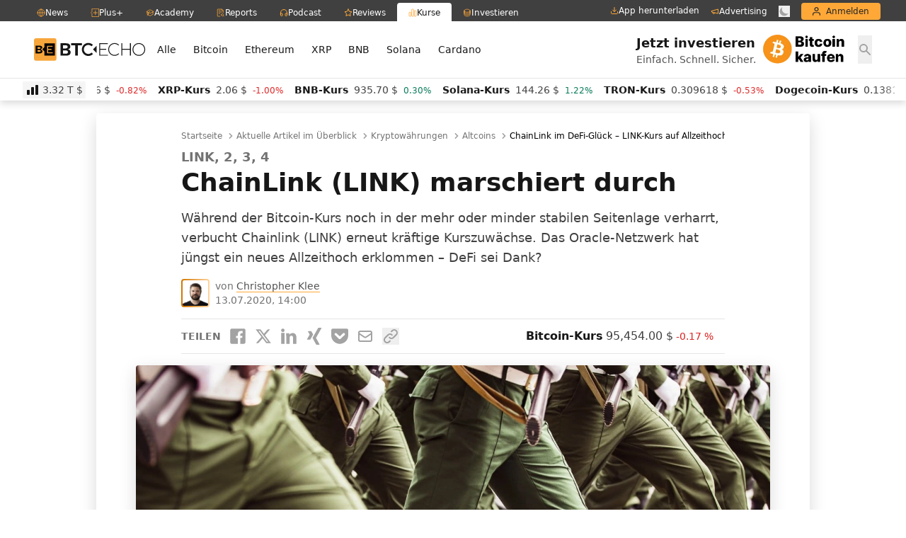

--- FILE ---
content_type: text/html; charset=UTF-8
request_url: https://www.btc-echo.de/news/chainlink-link-kurs-marschiert-durch-95545/
body_size: 54211
content:
<!doctype html>
<html lang="de" class="bt-antialiased bt-font-body" x-data="{darkMode: localStorage.getItem('dark') === 'true'}" x-init="$watch('darkMode', val => localStorage.setItem('dark', val))" x-bind:class="{ 'bt-dark btbl-dark': darkMode }">
<head>
		<link rel="preconnect" href="https://cdn.privacy-mgmt.com/unified/wrapperMessagingWithoutDetection.js">
	<link rel="dns-prefetch" href="https://cdn.privacy-mgmt.com/unified/wrapperMessagingWithoutDetection.js">

	<meta charset="UTF-8">
	<meta http-equiv="X-UA-Compatible" content="IE=edge">
	<meta name="viewport" content="width=device-width, initial-scale=1">
	<meta name="theme-color" content="#FFA838" media="(prefers-color-scheme: light)">
	<meta name="theme-color" content="#282828" media="(prefers-color-scheme: dark)">
	<meta name="apple-itunes-app" content="app-id=1600917142">
	<link rel="profile" href="https://gmpg.org/xfn/11">

	
	<meta name='robots' content='index, follow, max-image-preview:large, max-snippet:-1, max-video-preview:-1' />
<link rel='preconnect' href='https://s.amazon-adsystem.com' crossorigin>
<link rel='preconnect' href='https://e.serverbid.com' crossorigin>
<link rel='preconnect' href='https://secure.adnxs.com' crossorigin>
<link rel='preconnect' href='https://ajax.cloudflare.com/' crossorigin>
<link rel='preconnect' href='https://s3.eu-central-1.amazonaws.com/prod.iqdcontroller.iqdigital/cdn_btcecho_mob/live/iqadcontroller.js.gz' >
<link rel='preconnect' href='https://cdn.privacy-mgmt.com/unified/wrapperMessagingWithoutDetection.js' crossorigin>
<link rel='dns-prefetch' href='//s.amazon-adsystem.com'>
<link rel='dns-prefetch' href='//e.serverbid.com'>
<link rel='dns-prefetch' href='//secure.adnxs.com'>
<link rel='dns-prefetch' href='//assets.coingecko.com'>
<link rel='dns-prefetch' href='//compass.pressekompass.net'>
<link rel='dns-prefetch' href='//platform.twitter.com'>
<link rel='dns-prefetch' href='//syndication.twitter.com'>
<link rel='dns-prefetch' href='//cdntrf.com'>
<link rel='dns-prefetch' href='//vg02.met.vgwort.de'>
<link rel='dns-prefetch' href='//www.youtube-nocookie.com'>
<link rel='dns-prefetch' href='//connect.facebook.net'>
<link rel='dns-prefetch' href='//www.google-analytics.com'>
<link rel='dns-prefetch' href='//www.googletagmanager.com'>
<link rel='dns-prefetch' href='//s.ytimg.com'>
<link rel='dns-prefetch' href='//ajax.cloudflare.com'>
<link rel='dns-prefetch' href='//c.finative.cloud'>
<link rel='dns-prefetch' href='//d.finative.cloud'>
<link rel='dns-prefetch' href='//s3.eu-central-1.amazonaws.com/prod.iqdcontroller.iqdigital/cdn_btcecho_mob/live/iqadcontroller.js.gz'>
<link rel='dns-prefetch' href='//static.cloudflareinsights.com'>

<!-- Google Tag Manager for WordPress by gtm4wp.com -->
<script data-cfasync="false" data-pagespeed-no-defer>
	var gtm4wp_datalayer_name = "dataLayer";
	var dataLayer = dataLayer || [];
</script>
<!-- End Google Tag Manager for WordPress by gtm4wp.com -->
	<!-- This site is optimized with the Yoast SEO Premium plugin v26.6 (Yoast SEO v26.6) - https://yoast.com/wordpress/plugins/seo/ -->
	<title>ChainLink im DeFi-Glück – LINK-Kurs auf Allzeithoch</title><link rel="preload" href="https://cdn.sanity.io/images/ed60z6z7/production/ae4f3414bffd2594adedb794d4f9eefb2a86c382-4091x4092.svg" as="image" fetchpriority="high"><link rel="preload" href="https://cdn.sanity.io/images/ed60z6z7/production/3f415cd75e8a755a032ae16a3406c41dcc2d667a-3258x3258.png" as="image" fetchpriority="high"><link rel="preload" href="https://cdn.privacy-mgmt.com/unified/wrapperMessagingWithoutDetection.js" as="script"><style id="perfmatters-used-css">:where(.wp-block-button__link){border-radius:9999px;box-shadow:none;padding:calc(.667em + 2px) calc(1.333em + 2px);text-decoration:none;}:root :where(.wp-block-button .wp-block-button__link.is-style-outline),:root :where(.wp-block-button.is-style-outline>.wp-block-button__link){border:2px solid;padding:.667em 1.333em;}:root :where(.wp-block-button .wp-block-button__link.is-style-outline:not(.has-text-color)),:root :where(.wp-block-button.is-style-outline>.wp-block-button__link:not(.has-text-color)){color:currentColor;}:root :where(.wp-block-button .wp-block-button__link.is-style-outline:not(.has-background)),:root :where(.wp-block-button.is-style-outline>.wp-block-button__link:not(.has-background)){background-color:initial;background-image:none;}:where(.wp-block-columns){margin-bottom:1.75em;}:where(.wp-block-columns.has-background){padding:1.25em 2.375em;}:where(.wp-block-post-comments input[type=submit]){border:none;}:where(.wp-block-cover-image:not(.has-text-color)),:where(.wp-block-cover:not(.has-text-color)){color:#fff;}:where(.wp-block-cover-image.is-light:not(.has-text-color)),:where(.wp-block-cover.is-light:not(.has-text-color)){color:#000;}:root :where(.wp-block-cover h1:not(.has-text-color)),:root :where(.wp-block-cover h2:not(.has-text-color)),:root :where(.wp-block-cover h3:not(.has-text-color)),:root :where(.wp-block-cover h4:not(.has-text-color)),:root :where(.wp-block-cover h5:not(.has-text-color)),:root :where(.wp-block-cover h6:not(.has-text-color)),:root :where(.wp-block-cover p:not(.has-text-color)){color:inherit;}:where(.wp-block-file){margin-bottom:1.5em;}:where(.wp-block-file__button){border-radius:2em;display:inline-block;padding:.5em 1em;}:where(.wp-block-file__button):is(a):active,:where(.wp-block-file__button):is(a):focus,:where(.wp-block-file__button):is(a):hover,:where(.wp-block-file__button):is(a):visited{box-shadow:none;color:#fff;opacity:.85;text-decoration:none;}:where(.wp-block-group.wp-block-group-is-layout-constrained){position:relative;}.wp-block-image>a,.wp-block-image>figure>a{display:inline-block;}.wp-block-image img{box-sizing:border-box;height:auto;max-width:100%;vertical-align:bottom;}.wp-block-image[style*=border-radius] img,.wp-block-image[style*=border-radius]>a{border-radius:inherit;}.wp-block-image.aligncenter{text-align:center;}.wp-block-image .aligncenter,.wp-block-image .alignleft,.wp-block-image .alignright,.wp-block-image.aligncenter,.wp-block-image.alignleft,.wp-block-image.alignright{display:table;}.wp-block-image .aligncenter>figcaption,.wp-block-image .alignleft>figcaption,.wp-block-image .alignright>figcaption,.wp-block-image.aligncenter>figcaption,.wp-block-image.alignleft>figcaption,.wp-block-image.alignright>figcaption{caption-side:bottom;display:table-caption;}.wp-block-image .aligncenter{margin-left:auto;margin-right:auto;}.wp-block-image :where(figcaption){margin-bottom:1em;margin-top:.5em;}.wp-block-image figure{margin:0;}@keyframes show-content-image{0%{visibility:hidden;}99%{visibility:hidden;}to{visibility:visible;}}@keyframes turn-on-visibility{0%{opacity:0;}to{opacity:1;}}@keyframes turn-off-visibility{0%{opacity:1;visibility:visible;}99%{opacity:0;visibility:visible;}to{opacity:0;visibility:hidden;}}@keyframes lightbox-zoom-in{0%{transform:translate(calc(( -100vw + var(--wp--lightbox-scrollbar-width) ) / 2 + var(--wp--lightbox-initial-left-position)),calc(-50vh + var(--wp--lightbox-initial-top-position))) scale(var(--wp--lightbox-scale));}to{transform:translate(-50%,-50%) scale(1);}}@keyframes lightbox-zoom-out{0%{transform:translate(-50%,-50%) scale(1);visibility:visible;}99%{visibility:visible;}to{transform:translate(calc(( -100vw + var(--wp--lightbox-scrollbar-width) ) / 2 + var(--wp--lightbox-initial-left-position)),calc(-50vh + var(--wp--lightbox-initial-top-position))) scale(var(--wp--lightbox-scale));visibility:hidden;}}:where(.wp-block-latest-comments:not([style*=line-height] .wp-block-latest-comments__comment)){line-height:1.1;}:where(.wp-block-latest-comments:not([style*=line-height] .wp-block-latest-comments__comment-excerpt p)){line-height:1.8;}:root :where(.wp-block-latest-posts.is-grid){padding:0;}:root :where(.wp-block-latest-posts.wp-block-latest-posts__list){padding-left:0;}ol,ul{box-sizing:border-box;}:root :where(.wp-block-list.has-background){padding:1.25em 2.375em;}:where(.wp-block-navigation.has-background .wp-block-navigation-item a:not(.wp-element-button)),:where(.wp-block-navigation.has-background .wp-block-navigation-submenu a:not(.wp-element-button)){padding:.5em 1em;}:where(.wp-block-navigation .wp-block-navigation__submenu-container .wp-block-navigation-item a:not(.wp-element-button)),:where(.wp-block-navigation .wp-block-navigation__submenu-container .wp-block-navigation-submenu a:not(.wp-element-button)),:where(.wp-block-navigation .wp-block-navigation__submenu-container .wp-block-navigation-submenu button.wp-block-navigation-item__content),:where(.wp-block-navigation .wp-block-navigation__submenu-container .wp-block-pages-list__item button.wp-block-navigation-item__content){padding:.5em 1em;}@keyframes overlay-menu__fade-in-animation{0%{opacity:0;transform:translateY(.5em);}to{opacity:1;transform:translateY(0);}}:root :where(p.has-background){padding:1.25em 2.375em;}:where(p.has-text-color:not(.has-link-color)) a{color:inherit;}:where(.wp-block-post-comments-form) input:not([type=submit]),:where(.wp-block-post-comments-form) textarea{border:1px solid #949494;font-family:inherit;font-size:1em;}:where(.wp-block-post-comments-form) input:where(:not([type=submit]):not([type=checkbox])),:where(.wp-block-post-comments-form) textarea{padding:calc(.667em + 2px);}:where(.wp-block-post-excerpt){box-sizing:border-box;margin-bottom:var(--wp--style--block-gap);margin-top:var(--wp--style--block-gap);}:where(.wp-block-preformatted.has-background){padding:1.25em 2.375em;}.wp-block-query-title,.wp-block-query-total,.wp-block-quote{box-sizing:border-box;}.wp-block-quote{overflow-wrap:break-word;}:where(.wp-block-search__button){border:1px solid #ccc;padding:6px 10px;}:where(.wp-block-search__input){font-family:inherit;font-size:inherit;font-style:inherit;font-weight:inherit;letter-spacing:inherit;line-height:inherit;text-transform:inherit;}:where(.wp-block-search__button-inside .wp-block-search__inside-wrapper){border:1px solid #949494;box-sizing:border-box;padding:4px;}:where(.wp-block-search__button-inside .wp-block-search__inside-wrapper) :where(.wp-block-search__button){padding:4px 8px;}:root :where(.wp-block-separator.is-style-dots){height:auto;line-height:1;text-align:center;}:root :where(.wp-block-separator.is-style-dots):before{color:currentColor;content:"···";font-family:serif;font-size:1.5em;letter-spacing:2em;padding-left:2em;}:root :where(.wp-block-site-logo.is-style-rounded){border-radius:9999px;}:root :where(.wp-block-social-links .wp-social-link a){padding:.25em;}:root :where(.wp-block-social-links.is-style-logos-only .wp-social-link a){padding:0;}:root :where(.wp-block-social-links.is-style-pill-shape .wp-social-link a){padding-left:.6666666667em;padding-right:.6666666667em;}:root :where(.wp-block-tag-cloud.is-style-outline){display:flex;flex-wrap:wrap;gap:1ch;}:root :where(.wp-block-tag-cloud.is-style-outline a){border:1px solid;font-size:unset !important;margin-right:0;padding:1ch 2ch;text-decoration:none !important;}:root :where(.wp-block-table-of-contents){box-sizing:border-box;}:where(.wp-block-term-description){box-sizing:border-box;margin-bottom:var(--wp--style--block-gap);margin-top:var(--wp--style--block-gap);}:where(pre.wp-block-verse){font-family:inherit;}.editor-styles-wrapper,.entry-content{counter-reset:footnotes;}:root{--wp--preset--font-size--normal:16px;--wp--preset--font-size--huge:42px;}.aligncenter{clear:both;}html :where(.has-border-color){border-style:solid;}html :where([style*=border-top-color]){border-top-style:solid;}html :where([style*=border-right-color]){border-right-style:solid;}html :where([style*=border-bottom-color]){border-bottom-style:solid;}html :where([style*=border-left-color]){border-left-style:solid;}html :where([style*=border-width]){border-style:solid;}html :where([style*=border-top-width]){border-top-style:solid;}html :where([style*=border-right-width]){border-right-style:solid;}html :where([style*=border-bottom-width]){border-bottom-style:solid;}html :where([style*=border-left-width]){border-left-style:solid;}html :where(img[class*=wp-image-]){height:auto;max-width:100%;}:where(figure){margin:0 0 1em;}html :where(.is-position-sticky){--wp-admin--admin-bar--position-offset:var(--wp-admin--admin-bar--height,0px);}@media screen and (max-width:600px){html :where(.is-position-sticky){--wp-admin--admin-bar--position-offset:0px;}}*,:after,:before{--tw-border-spacing-x:0;--tw-border-spacing-y:0;--tw-translate-x:0;--tw-translate-y:0;--tw-rotate:0;--tw-skew-x:0;--tw-skew-y:0;--tw-scale-x:1;--tw-scale-y:1;--tw-scroll-snap-strictness:proximity;--tw-ring-offset-width:0px;--tw-ring-offset-color:#fff;--tw-ring-color:rgba(59,130,246,.5);--tw-ring-offset-shadow:0 0 rgba(0,0,0,0);--tw-ring-shadow:0 0 rgba(0,0,0,0);--tw-shadow:0 0 rgba(0,0,0,0);--tw-shadow-colored:0 0 rgba(0,0,0,0);}::backdrop{--tw-border-spacing-x:0;--tw-border-spacing-y:0;--tw-translate-x:0;--tw-translate-y:0;--tw-rotate:0;--tw-skew-x:0;--tw-skew-y:0;--tw-scale-x:1;--tw-scale-y:1;--tw-scroll-snap-strictness:proximity;--tw-ring-offset-width:0px;--tw-ring-offset-color:#fff;--tw-ring-color:rgba(59,130,246,.5);--tw-ring-offset-shadow:0 0 rgba(0,0,0,0);--tw-ring-shadow:0 0 rgba(0,0,0,0);--tw-shadow:0 0 rgba(0,0,0,0);--tw-shadow-colored:0 0 rgba(0,0,0,0);}.btbl-absolute{position:absolute;}.btbl-relative{position:relative;}.btbl-inset-0{inset:0;}.btbl--bottom-px{bottom:-1px;}.btbl--top-px{top:-1px;}.btbl-left-11{left:2.75rem;}.btbl-left-20{left:5rem;}.btbl-right-11{right:2.75rem;}.btbl-right-20{right:5rem;}.\!btbl-my-0{margin-top:0 !important;margin-bottom:0 !important;}.btbl--mx-4{margin-left:-1rem;margin-right:-1rem;}.btbl-my-2{margin-top:.5rem;margin-bottom:.5rem;}.btbl-mt-1{margin-top:.25rem;}.\!btbl-block{display:block !important;}.btbl-block{display:block;}.btbl-flex{display:flex;}.btbl-aspect-square{aspect-ratio:1/1;}.btbl-h-full{height:100%;}.btbl-h-px{height:1px;}.btbl-w-24{width:6rem;}.btbl-w-full{width:100%;}.btbl-flex-shrink-0,.btbl-shrink-0{flex-shrink:0;}.btbl-transform{transform:translate(var(--tw-translate-x),var(--tw-translate-y)) rotate(var(--tw-rotate)) skewX(var(--tw-skew-x)) skewY(var(--tw-skew-y)) scaleX(var(--tw-scale-x)) scaleY(var(--tw-scale-y));}.btbl-items-center{align-items:center;}.btbl-space-x-2>:not([hidden])~:not([hidden]){--tw-space-x-reverse:0;margin-right:calc(.5rem * var(--tw-space-x-reverse));margin-left:calc(.5rem * ( 1 - var(--tw-space-x-reverse) ));}.btbl-overflow-hidden{overflow:hidden;}.btbl-rounded{border-radius:.25rem;}.\!btbl-border-none{border-style:none !important;}.btbl-bg-white\/60{background-color:hsla(0,0%,100%,.6);}.btbl-bg-gradient-to-r{background-image:linear-gradient(to right,var(--tw-gradient-stops));}.btbl-bg-gradient-to-tr{background-image:linear-gradient(to top right,var(--tw-gradient-stops));}.btbl-from-yellow-300{--tw-gradient-from:#ffd59e var(--tw-gradient-from-position);--tw-gradient-to:rgba(255,213,158,0) var(--tw-gradient-to-position);--tw-gradient-stops:var(--tw-gradient-from),var(--tw-gradient-to);}.btbl-from-yellow-300\/0{--tw-gradient-from:rgba(255,213,158,0) var(--tw-gradient-from-position);--tw-gradient-to:rgba(255,213,158,0) var(--tw-gradient-to-position);--tw-gradient-stops:var(--tw-gradient-from),var(--tw-gradient-to);}.btbl-from-yellow-400\/0{--tw-gradient-from:rgba(255,190,107,0) var(--tw-gradient-from-position);--tw-gradient-to:rgba(255,190,107,0) var(--tw-gradient-to-position);--tw-gradient-stops:var(--tw-gradient-from),var(--tw-gradient-to);}.btbl-via-green-300\/70{--tw-gradient-to:rgba(110,231,183,0) var(--tw-gradient-to-position);--tw-gradient-stops:var(--tw-gradient-from),rgba(110,231,183,.7) var(--tw-gradient-via-position),var(--tw-gradient-to);}.btbl-via-yellow-300\/70{--tw-gradient-to:rgba(255,213,158,0) var(--tw-gradient-to-position);--tw-gradient-stops:var(--tw-gradient-from),rgba(255,213,158,.7) var(--tw-gradient-via-position),var(--tw-gradient-to);}.btbl-via-yellow-400{--tw-gradient-to:rgba(255,190,107,0) var(--tw-gradient-to-position);--tw-gradient-stops:var(--tw-gradient-from),#ffbe6b var(--tw-gradient-via-position),var(--tw-gradient-to);}.btbl-via-yellow-500\/70{--tw-gradient-to:rgba(255,168,56,0) var(--tw-gradient-to-position);--tw-gradient-stops:var(--tw-gradient-from),rgba(255,168,56,.7) var(--tw-gradient-via-position),var(--tw-gradient-to);}.btbl-to-yellow-300{--tw-gradient-to:#ffd59e var(--tw-gradient-to-position);}.btbl-to-yellow-300\/0{--tw-gradient-to:rgba(255,213,158,0) var(--tw-gradient-to-position);}.btbl-to-yellow-400\/0{--tw-gradient-to:rgba(255,190,107,0) var(--tw-gradient-to-position);}.btbl-object-cover{-o-object-fit:cover;object-fit:cover;}.btbl-px-4{padding-left:1rem;padding-right:1rem;}.btbl-py-2{padding-top:.5rem;padding-bottom:.5rem;}.btbl-font-display{font-family:Inter var,ui-sans-serif,system-ui,sans-serif,Apple Color Emoji,Segoe UI Emoji,Segoe UI Symbol,Noto Color Emoji;}.btbl-text-lg\/5{font-size:1.125rem;line-height:1.25rem;}.btbl-text-sm{font-size:.875rem;line-height:1.25rem;}.btbl-text-xl{font-size:1.25rem;line-height:1.75rem;}.btbl-font-bold{font-weight:700;}.\!btbl-leading-5{line-height:1.25rem !important;}.btbl-text-yellow-500{--tw-text-opacity:1;}.\!btbl-no-underline{text-decoration-line:none !important;}.btbl-opacity-10{opacity:.1;}.btbl-opacity-25{opacity:.25;}.btbl-shadow-md,.btbl-shadow-sm{box-shadow:var(--tw-ring-offset-shadow,0 0 rgba(0,0,0,0)),var(--tw-ring-shadow,0 0 rgba(0,0,0,0)),var(--tw-shadow);}.btbl-shadow-sm{--tw-shadow:0 1px 2px 0 rgba(0,0,0,.05);--tw-shadow-colored:0 1px 2px 0 var(--tw-shadow-color);}.btbl-ring-1{--tw-ring-offset-shadow:var(--tw-ring-inset) 0 0 0 var(--tw-ring-offset-width) var(--tw-ring-offset-color);--tw-ring-shadow:var(--tw-ring-inset) 0 0 0 calc(1px + var(--tw-ring-offset-width)) var(--tw-ring-color);box-shadow:var(--tw-ring-offset-shadow),var(--tw-ring-shadow),var(--tw-shadow,0 0 rgba(0,0,0,0));}.btbl-ring-gray-600\/10{--tw-ring-color:rgba(82,82,82,.1);}.btbl-blur-lg{--tw-blur:blur(16px);}.btbl-blur-lg,.btbl-blur-sm{filter:var(--tw-blur) var(--tw-brightness) var(--tw-contrast) var(--tw-grayscale) var(--tw-hue-rotate) var(--tw-invert) var(--tw-saturate) var(--tw-sepia) var(--tw-drop-shadow);}.btbl-backdrop-blur{--tw-backdrop-blur:blur(8px);-webkit-backdrop-filter:var(--tw-backdrop-blur) var(--tw-backdrop-brightness) var(--tw-backdrop-contrast) var(--tw-backdrop-grayscale) var(--tw-backdrop-hue-rotate) var(--tw-backdrop-invert) var(--tw-backdrop-opacity) var(--tw-backdrop-saturate) var(--tw-backdrop-sepia);backdrop-filter:var(--tw-backdrop-blur) var(--tw-backdrop-brightness) var(--tw-backdrop-contrast) var(--tw-backdrop-grayscale) var(--tw-backdrop-hue-rotate) var(--tw-backdrop-invert) var(--tw-backdrop-opacity) var(--tw-backdrop-saturate) var(--tw-backdrop-sepia);}.btbl-transition-colors{transition-property:color,background-color,border-color,text-decoration-color,fill,stroke;transition-timing-function:cubic-bezier(.4,0,.2,1);transition-duration:.15s;}.btbl-duration-150,.btbl-transition-opacity{transition-duration:.15s;}.btbl-ease-in-out{transition-timing-function:cubic-bezier(.4,0,.2,1);}.btbl-group:hover .group-hover\:btbl-scale-105{--tw-scale-x:1.05;--tw-scale-y:1.05;transform:translate(var(--tw-translate-x),var(--tw-translate-y)) rotate(var(--tw-rotate)) skewX(var(--tw-skew-x)) skewY(var(--tw-skew-y)) scaleX(var(--tw-scale-x)) scaleY(var(--tw-scale-y));}.btbl-group:hover .group-hover\:btbl-text-yellow-600\/80{color:rgba(255,146,5,.8);}.dark\:btbl-border-gray-500:is(.btbl-dark *){--tw-border-opacity:1;}.dark\:btbl-bg-gray-950\/80:is(.btbl-dark *){background-color:hsla(0,0%,4%,.8);}.dark\:btbl-bg-transparent:is(.btbl-dark *){background-color:transparent;}.dark\:btbl-opacity-15:is(.btbl-dark *){opacity:.15;}.dark\:btbl-ring-white\/10:is(.btbl-dark *){--tw-ring-color:hsla(0,0%,100%,.1);}@media (min-width:640px){.sm\:btbl-rounded{border-radius:.25rem;}.sm\:btbl-py-3{padding-top:.75rem;padding-bottom:.75rem;}}@media (min-width:1024px){.lg\:btbl-mx-0{margin-left:0;margin-right:0;}.lg\:btbl-my-4{margin-top:1rem;margin-bottom:1rem;}.lg\:btbl-aspect-video{aspect-ratio:16/9;}.lg\:btbl-w-56{width:14rem;}.lg\:btbl-space-x-4>:not([hidden])~:not([hidden]){--tw-space-x-reverse:0;margin-right:calc(1rem * var(--tw-space-x-reverse));margin-left:calc(1rem * ( 1 - var(--tw-space-x-reverse) ));}.lg\:btbl-rounded{border-radius:.25rem;}.lg\:btbl-text-2xl\/5{font-size:1.5rem;line-height:1.25rem;}}*,:after,:before{--tw-border-spacing-x:0;--tw-border-spacing-y:0;--tw-translate-x:0;--tw-translate-y:0;--tw-rotate:0;--tw-skew-x:0;--tw-skew-y:0;--tw-scale-x:1;--tw-scale-y:1;--tw-scroll-snap-strictness:proximity;--tw-ring-offset-width:0px;--tw-ring-offset-color:#fff;--tw-ring-color:rgba(59,130,246,.5);--tw-ring-offset-shadow:0 0 rgba(0,0,0,0);--tw-ring-shadow:0 0 rgba(0,0,0,0);--tw-shadow:0 0 rgba(0,0,0,0);--tw-shadow-colored:0 0 rgba(0,0,0,0);}::backdrop{--tw-border-spacing-x:0;--tw-border-spacing-y:0;--tw-translate-x:0;--tw-translate-y:0;--tw-rotate:0;--tw-skew-x:0;--tw-skew-y:0;--tw-scale-x:1;--tw-scale-y:1;--tw-scroll-snap-strictness:proximity;--tw-ring-offset-width:0px;--tw-ring-offset-color:#fff;--tw-ring-color:rgba(59,130,246,.5);--tw-ring-offset-shadow:0 0 rgba(0,0,0,0);--tw-ring-shadow:0 0 rgba(0,0,0,0);--tw-shadow:0 0 rgba(0,0,0,0);--tw-shadow-colored:0 0 rgba(0,0,0,0);}.btbl-absolute{position:absolute;}.btbl-relative{position:relative;}.btbl-inset-0{inset:0;}.btbl--bottom-px{bottom:-1px;}.btbl--top-px{top:-1px;}.btbl-left-11{left:2.75rem;}.btbl-left-20{left:5rem;}.btbl-right-11{right:2.75rem;}.btbl-right-20{right:5rem;}.\!btbl-my-0{margin-top:0 !important;margin-bottom:0 !important;}.btbl--mx-4{margin-left:-1rem;margin-right:-1rem;}.btbl-my-2{margin-top:.5rem;margin-bottom:.5rem;}.btbl-mt-1{margin-top:.25rem;}.\!btbl-block{display:block !important;}.btbl-block{display:block;}.btbl-flex{display:flex;}.btbl-aspect-square{aspect-ratio:1/1;}.btbl-h-full{height:100%;}.btbl-h-px{height:1px;}.btbl-w-24{width:6rem;}.btbl-w-full{width:100%;}.btbl-flex-shrink-0,.btbl-shrink-0{flex-shrink:0;}.btbl-transform{transform:translate(var(--tw-translate-x),var(--tw-translate-y)) rotate(var(--tw-rotate)) skewX(var(--tw-skew-x)) skewY(var(--tw-skew-y)) scaleX(var(--tw-scale-x)) scaleY(var(--tw-scale-y));}.btbl-items-center{align-items:center;}.btbl-space-x-2>:not([hidden])~:not([hidden]){--tw-space-x-reverse:0;margin-right:calc(.5rem * var(--tw-space-x-reverse));margin-left:calc(.5rem * ( 1 - var(--tw-space-x-reverse) ));}.btbl-overflow-hidden{overflow:hidden;}.btbl-rounded{border-radius:.25rem;}.\!btbl-border-none{border-style:none !important;}.btbl-bg-white\/60{background-color:hsla(0,0%,100%,.6);}.btbl-bg-gradient-to-r{background-image:linear-gradient(to right,var(--tw-gradient-stops));}.btbl-bg-gradient-to-tr{background-image:linear-gradient(to top right,var(--tw-gradient-stops));}.btbl-from-yellow-300{--tw-gradient-from:#ffd59e var(--tw-gradient-from-position);--tw-gradient-to:rgba(255,213,158,0) var(--tw-gradient-to-position);--tw-gradient-stops:var(--tw-gradient-from),var(--tw-gradient-to);}.btbl-from-yellow-300\/0{--tw-gradient-from:rgba(255,213,158,0) var(--tw-gradient-from-position);--tw-gradient-to:rgba(255,213,158,0) var(--tw-gradient-to-position);--tw-gradient-stops:var(--tw-gradient-from),var(--tw-gradient-to);}.btbl-from-yellow-400\/0{--tw-gradient-from:rgba(255,190,107,0) var(--tw-gradient-from-position);--tw-gradient-to:rgba(255,190,107,0) var(--tw-gradient-to-position);--tw-gradient-stops:var(--tw-gradient-from),var(--tw-gradient-to);}.btbl-via-green-300\/70{--tw-gradient-to:rgba(110,231,183,0) var(--tw-gradient-to-position);--tw-gradient-stops:var(--tw-gradient-from),rgba(110,231,183,.7) var(--tw-gradient-via-position),var(--tw-gradient-to);}.btbl-via-yellow-300\/70{--tw-gradient-to:rgba(255,213,158,0) var(--tw-gradient-to-position);--tw-gradient-stops:var(--tw-gradient-from),rgba(255,213,158,.7) var(--tw-gradient-via-position),var(--tw-gradient-to);}.btbl-via-yellow-400{--tw-gradient-to:rgba(255,190,107,0) var(--tw-gradient-to-position);--tw-gradient-stops:var(--tw-gradient-from),#ffbe6b var(--tw-gradient-via-position),var(--tw-gradient-to);}.btbl-via-yellow-500\/70{--tw-gradient-to:rgba(255,168,56,0) var(--tw-gradient-to-position);--tw-gradient-stops:var(--tw-gradient-from),rgba(255,168,56,.7) var(--tw-gradient-via-position),var(--tw-gradient-to);}.btbl-to-yellow-300{--tw-gradient-to:#ffd59e var(--tw-gradient-to-position);}.btbl-to-yellow-300\/0{--tw-gradient-to:rgba(255,213,158,0) var(--tw-gradient-to-position);}.btbl-to-yellow-400\/0{--tw-gradient-to:rgba(255,190,107,0) var(--tw-gradient-to-position);}.btbl-object-cover{-o-object-fit:cover;object-fit:cover;}.btbl-px-4{padding-left:1rem;padding-right:1rem;}.btbl-py-2{padding-top:.5rem;padding-bottom:.5rem;}.btbl-font-display{font-family:Inter var,ui-sans-serif,system-ui,sans-serif,Apple Color Emoji,Segoe UI Emoji,Segoe UI Symbol,Noto Color Emoji;}.btbl-text-lg\/5{font-size:1.125rem;line-height:1.25rem;}.btbl-text-sm{font-size:.875rem;line-height:1.25rem;}.btbl-text-xl{font-size:1.25rem;line-height:1.75rem;}.btbl-font-bold{font-weight:700;}.\!btbl-leading-5{line-height:1.25rem !important;}.btbl-text-yellow-500{--tw-text-opacity:1;}.\!btbl-no-underline{text-decoration-line:none !important;}.btbl-opacity-10{opacity:.1;}.btbl-opacity-25{opacity:.25;}.btbl-shadow-md,.btbl-shadow-sm{box-shadow:var(--tw-ring-offset-shadow,0 0 rgba(0,0,0,0)),var(--tw-ring-shadow,0 0 rgba(0,0,0,0)),var(--tw-shadow);}.btbl-shadow-sm{--tw-shadow:0 1px 2px 0 rgba(0,0,0,.05);--tw-shadow-colored:0 1px 2px 0 var(--tw-shadow-color);}.btbl-ring-1{--tw-ring-offset-shadow:var(--tw-ring-inset) 0 0 0 var(--tw-ring-offset-width) var(--tw-ring-offset-color);--tw-ring-shadow:var(--tw-ring-inset) 0 0 0 calc(1px + var(--tw-ring-offset-width)) var(--tw-ring-color);box-shadow:var(--tw-ring-offset-shadow),var(--tw-ring-shadow),var(--tw-shadow,0 0 rgba(0,0,0,0));}.btbl-ring-gray-600\/10{--tw-ring-color:rgba(82,82,82,.1);}.btbl-blur-lg{--tw-blur:blur(16px);}.btbl-blur-lg,.btbl-blur-sm{filter:var(--tw-blur) var(--tw-brightness) var(--tw-contrast) var(--tw-grayscale) var(--tw-hue-rotate) var(--tw-invert) var(--tw-saturate) var(--tw-sepia) var(--tw-drop-shadow);}.btbl-backdrop-blur{--tw-backdrop-blur:blur(8px);-webkit-backdrop-filter:var(--tw-backdrop-blur) var(--tw-backdrop-brightness) var(--tw-backdrop-contrast) var(--tw-backdrop-grayscale) var(--tw-backdrop-hue-rotate) var(--tw-backdrop-invert) var(--tw-backdrop-opacity) var(--tw-backdrop-saturate) var(--tw-backdrop-sepia);backdrop-filter:var(--tw-backdrop-blur) var(--tw-backdrop-brightness) var(--tw-backdrop-contrast) var(--tw-backdrop-grayscale) var(--tw-backdrop-hue-rotate) var(--tw-backdrop-invert) var(--tw-backdrop-opacity) var(--tw-backdrop-saturate) var(--tw-backdrop-sepia);}.btbl-transition-colors{transition-property:color,background-color,border-color,text-decoration-color,fill,stroke;transition-timing-function:cubic-bezier(.4,0,.2,1);transition-duration:.15s;}.btbl-duration-150,.btbl-transition-opacity{transition-duration:.15s;}.btbl-ease-in-out{transition-timing-function:cubic-bezier(.4,0,.2,1);}.btbl-group:hover .group-hover\:btbl-scale-105{--tw-scale-x:1.05;--tw-scale-y:1.05;transform:translate(var(--tw-translate-x),var(--tw-translate-y)) rotate(var(--tw-rotate)) skewX(var(--tw-skew-x)) skewY(var(--tw-skew-y)) scaleX(var(--tw-scale-x)) scaleY(var(--tw-scale-y));}.btbl-group:hover .group-hover\:btbl-text-yellow-600\/80{color:rgba(255,146,5,.8);}.dark\:btbl-border-gray-500:is(.btbl-dark *){--tw-border-opacity:1;}.dark\:btbl-bg-gray-950\/80:is(.btbl-dark *){background-color:hsla(0,0%,4%,.8);}.dark\:btbl-bg-transparent:is(.btbl-dark *){background-color:transparent;}.dark\:btbl-opacity-15:is(.btbl-dark *){opacity:.15;}.dark\:btbl-ring-white\/10:is(.btbl-dark *){--tw-ring-color:hsla(0,0%,100%,.1);}@media (min-width:640px){.sm\:btbl-rounded{border-radius:.25rem;}.sm\:btbl-py-3{padding-top:.75rem;padding-bottom:.75rem;}}@media (min-width:1024px){.lg\:btbl-mx-0{margin-left:0;margin-right:0;}.lg\:btbl-my-4{margin-top:1rem;margin-bottom:1rem;}.lg\:btbl-aspect-video{aspect-ratio:16/9;}.lg\:btbl-w-56{width:14rem;}.lg\:btbl-space-x-4>:not([hidden])~:not([hidden]){--tw-space-x-reverse:0;margin-right:calc(1rem * var(--tw-space-x-reverse));margin-left:calc(1rem * ( 1 - var(--tw-space-x-reverse) ));}.lg\:btbl-rounded{border-radius:.25rem;}.lg\:btbl-text-2xl\/5{font-size:1.5rem;line-height:1.25rem;}}@-webkit-keyframes bounceFromRight{0%,100%{margin-left:0;}50%{margin-left:-30px;}}@keyframes bounceFromRight{0%,100%{margin-left:0;}50%{margin-left:-30px;}}@-webkit-keyframes bounceFromLeft{0%,100%{margin-left:0;}50%{margin-left:30px;}}@keyframes bounceFromLeft{0%,100%{margin-left:0;}50%{margin-left:30px;}}@-webkit-keyframes bounce{0%,100%{-webkit-transform:scale(0);transform:scale(0);}50%{-webkit-transform:scale(1);transform:scale(1);}}@keyframes bounce{0%,100%{-webkit-transform:scale(0);-moz-transform:scale(0);transform:scale(0);}50%{-webkit-transform:scale(1);-moz-transform:scale(1);transform:scale(1);}}@font-face{font-family:swiper-icons;src:url("data:application/font-woff;charset=utf-8;base64, [base64]//wADZ2x5ZgAAAywAAADMAAAD2MHtryVoZWFkAAABbAAAADAAAAA2E2+eoWhoZWEAAAGcAAAAHwAAACQC9gDzaG10eAAAAigAAAAZAAAArgJkABFsb2NhAAAC0AAAAFoAAABaFQAUGG1heHAAAAG8AAAAHwAAACAAcABAbmFtZQAAA/gAAAE5AAACXvFdBwlwb3N0AAAFNAAAAGIAAACE5s74hXjaY2BkYGAAYpf5Hu/j+W2+MnAzMYDAzaX6QjD6/4//Bxj5GA8AuRwMYGkAPywL13jaY2BkYGA88P8Agx4j+/8fQDYfA1AEBWgDAIB2BOoAeNpjYGRgYNBh4GdgYgABEMnIABJzYNADCQAACWgAsQB42mNgYfzCOIGBlYGB0YcxjYGBwR1Kf2WQZGhhYGBiYGVmgAFGBiQQkOaawtDAoMBQxXjg/wEGPcYDDA4wNUA2CCgwsAAAO4EL6gAAeNpj2M0gyAACqxgGNWBkZ2D4/wMA+xkDdgAAAHjaY2BgYGaAYBkGRgYQiAHyGMF8FgYHIM3DwMHABGQrMOgyWDLEM1T9/w8UBfEMgLzE////P/5//f/V/xv+r4eaAAeMbAxwIUYmIMHEgKYAYjUcsDAwsLKxc3BycfPw8jEQA/[base64]/uznmfPFBNODM2K7MTQ45YEAZqGP81AmGGcF3iPqOop0r1SPTaTbVkfUe4HXj97wYE+yNwWYxwWu4v1ugWHgo3S1XdZEVqWM7ET0cfnLGxWfkgR42o2PvWrDMBSFj/IHLaF0zKjRgdiVMwScNRAoWUoH78Y2icB/yIY09An6AH2Bdu/UB+yxopYshQiEvnvu0dURgDt8QeC8PDw7Fpji3fEA4z/PEJ6YOB5hKh4dj3EvXhxPqH/SKUY3rJ7srZ4FZnh1PMAtPhwP6fl2PMJMPDgeQ4rY8YT6Gzao0eAEA409DuggmTnFnOcSCiEiLMgxCiTI6Cq5DZUd3Qmp10vO0LaLTd2cjN4fOumlc7lUYbSQcZFkutRG7g6JKZKy0RmdLY680CDnEJ+UMkpFFe1RN7nxdVpXrC4aTtnaurOnYercZg2YVmLN/d/gczfEimrE/fs/bOuq29Zmn8tloORaXgZgGa78yO9/cnXm2BpaGvq25Dv9S4E9+5SIc9PqupJKhYFSSl47+Qcr1mYNAAAAeNptw0cKwkAAAMDZJA8Q7OUJvkLsPfZ6zFVERPy8qHh2YER+3i/BP83vIBLLySsoKimrqKqpa2hp6+jq6RsYGhmbmJqZSy0sraxtbO3sHRydnEMU4uR6yx7JJXveP7WrDycAAAAAAAH//wACeNpjYGRgYOABYhkgZgJCZgZNBkYGLQZtIJsFLMYAAAw3ALgAeNolizEKgDAQBCchRbC2sFER0YD6qVQiBCv/H9ezGI6Z5XBAw8CBK/m5iQQVauVbXLnOrMZv2oLdKFa8Pjuru2hJzGabmOSLzNMzvutpB3N42mNgZGBg4GKQYzBhYMxJLMlj4GBgAYow/P/PAJJhLM6sSoWKfWCAAwDAjgbRAAB42mNgYGBkAIIbCZo5IPrmUn0hGA0AO8EFTQAA");font-weight:400;font-style:normal;}:root{--swiper-theme-color:#007aff;}.swiper,swiper-container{margin-left:auto;margin-right:auto;position:relative;overflow:hidden;list-style:none;padding:0;z-index:1;display:block;}.swiper-wrapper{position:relative;width:100%;height:100%;z-index:1;display:flex;transition-property:transform;transition-timing-function:var(--swiper-wrapper-transition-timing-function,initial);box-sizing:content-box;}.swiper-android .swiper-slide,.swiper-wrapper{transform:translate3d(0px,0,0);}.swiper-slide,swiper-slide{flex-shrink:0;width:100%;height:100%;position:relative;transition-property:transform;display:block;}@keyframes swiper-preloader-spin{0%{transform:rotate(0deg);}100%{transform:rotate(360deg);}}*,::before,::after{--tw-border-spacing-x:0;--tw-border-spacing-y:0;--tw-translate-x:0;--tw-translate-y:0;--tw-rotate:0;--tw-skew-x:0;--tw-skew-y:0;--tw-scale-x:1;--tw-scale-y:1;--tw-scroll-snap-strictness:proximity;--tw-ring-offset-width:0px;--tw-ring-offset-color:#fff;--tw-ring-offset-shadow:0 0 rgba(0,0,0,0);--tw-ring-shadow:0 0 rgba(0,0,0,0);--tw-shadow:0 0 rgba(0,0,0,0);--tw-shadow-colored:0 0 rgba(0,0,0,0);}::-webkit-backdrop{--tw-border-spacing-x:0;--tw-border-spacing-y:0;--tw-translate-x:0;--tw-translate-y:0;--tw-rotate:0;--tw-skew-x:0;--tw-skew-y:0;--tw-scale-x:1;--tw-scale-y:1;--tw-scroll-snap-strictness:proximity;--tw-ring-offset-width:0px;--tw-ring-offset-color:#fff;--tw-ring-offset-shadow:0 0 rgba(0,0,0,0);--tw-ring-shadow:0 0 rgba(0,0,0,0);--tw-shadow:0 0 rgba(0,0,0,0);--tw-shadow-colored:0 0 rgba(0,0,0,0);}::backdrop{--tw-border-spacing-x:0;--tw-border-spacing-y:0;--tw-translate-x:0;--tw-translate-y:0;--tw-rotate:0;--tw-skew-x:0;--tw-skew-y:0;--tw-scale-x:1;--tw-scale-y:1;--tw-scroll-snap-strictness:proximity;--tw-ring-offset-width:0px;--tw-ring-offset-color:#fff;--tw-ring-offset-shadow:0 0 rgba(0,0,0,0);--tw-ring-shadow:0 0 rgba(0,0,0,0);--tw-shadow:0 0 rgba(0,0,0,0);--tw-shadow-colored:0 0 rgba(0,0,0,0);}:is(.bt-dark .tippy-content .btcecc-dropdown__list .btcecc-dropdown__item a){--tw-text-opacity:1;}:is(.bt-dark .tippy-content .btcecc-dropdown__list .btcecc-dropdown__item:hover){--tw-bg-opacity:1;}:is(.bt-dark .tippy-tooltip.light-theme){--tw-bg-opacity:1;}:is(.bt-dark table.dataTable thead th){--tw-border-opacity:1;--tw-bg-opacity:1;--tw-text-opacity:1;}:is(.bt-dark table.dataTable thead th),:is(.bt-dark table.dataTable thead td){--tw-border-opacity:1;}:is(.bt-dark table.dataTable tfoot th),:is(.bt-dark table.dataTable tfoot td){--tw-border-opacity:1;}:is(.bt-dark table.dataTable tbody tr){--tw-bg-opacity:1;}:is(.bt-dark table.dataTable tbody tr.selected){--tw-bg-opacity:1;}:is(.bt-dark table.dataTable.row-border tbody th),:is(.bt-dark table.dataTable.row-border tbody td),:is(.bt-dark table.dataTable.display tbody th),:is(.bt-dark table.dataTable.display tbody td){--tw-border-opacity:1;}:is(.bt-dark table.dataTable.cell-border tbody th),:is(.bt-dark table.dataTable.cell-border tbody td){--tw-border-opacity:1;}:is(.bt-dark table.dataTable.cell-border tbody tr th:first-child),:is(.bt-dark table.dataTable.cell-border tbody tr td:first-child){--tw-border-opacity:1;}:is(.bt-dark table.dataTable.stripe tbody tr.odd),:is(.bt-dark table.dataTable.display tbody tr.odd){--tw-bg-opacity:1;}:is(.bt-dark table.dataTable.stripe tbody tr.odd.selected),:is(.bt-dark table.dataTable.display tbody tr.odd.selected){--tw-bg-opacity:1;}:is(.bt-dark table.dataTable.hover tbody tr:hover),:is(.bt-dark table.dataTable.display tbody tr:hover){--tw-bg-opacity:1;}:is(.bt-dark table.dataTable.hover tbody tr:hover.selected),:is(.bt-dark table.dataTable.display tbody tr:hover.selected){--tw-bg-opacity:1;}:is(.bt-dark table.dataTable.order-column tbody tr>.sorting_1),:is(.bt-dark table.dataTable.order-column tbody tr>.sorting_2),:is(.bt-dark table.dataTable.order-column tbody tr>.sorting_3),:is(.bt-dark table.dataTable.display tbody tr>.sorting_1),:is(.bt-dark table.dataTable.display tbody tr>.sorting_2),:is(.bt-dark table.dataTable.display tbody tr>.sorting_3){--tw-bg-opacity:1;}:is(.bt-dark table.dataTable.order-column tbody tr.selected>.sorting_1),:is(.bt-dark table.dataTable.order-column tbody tr.selected>.sorting_2),:is(.bt-dark table.dataTable.order-column tbody tr.selected>.sorting_3),:is(.bt-dark table.dataTable.display tbody tr.selected>.sorting_1),:is(.bt-dark table.dataTable.display tbody tr.selected>.sorting_2),:is(.bt-dark table.dataTable.display tbody tr.selected>.sorting_3){--tw-bg-opacity:1;}:is(.bt-dark table.dataTable.display tbody tr.odd>.sorting_1),:is(.bt-dark table.dataTable.order-column.stripe tbody tr.odd>.sorting_1){--tw-bg-opacity:1;}:is(.bt-dark table.dataTable.display tbody tr.odd>.sorting_2),:is(.bt-dark table.dataTable.order-column.stripe tbody tr.odd>.sorting_2){--tw-bg-opacity:1;}:is(.bt-dark table.dataTable.display tbody tr.odd>.sorting_3),:is(.bt-dark table.dataTable.order-column.stripe tbody tr.odd>.sorting_3){--tw-bg-opacity:1;}:is(.bt-dark table.dataTable.display tbody tr.odd.selected>.sorting_1),:is(.bt-dark table.dataTable.order-column.stripe tbody tr.odd.selected>.sorting_1){--tw-bg-opacity:1;}:is(.bt-dark table.dataTable.display tbody tr.odd.selected>.sorting_2),:is(.bt-dark table.dataTable.order-column.stripe tbody tr.odd.selected>.sorting_2){--tw-bg-opacity:1;}:is(.bt-dark table.dataTable.display tbody tr.odd.selected>.sorting_3),:is(.bt-dark table.dataTable.order-column.stripe tbody tr.odd.selected>.sorting_3){--tw-bg-opacity:1;}:is(.bt-dark table.dataTable.display tbody tr.even>.sorting_1),:is(.bt-dark table.dataTable.order-column.stripe tbody tr.even>.sorting_1){--tw-bg-opacity:1;}:is(.bt-dark table.dataTable.display tbody tr.even>.sorting_2),:is(.bt-dark table.dataTable.order-column.stripe tbody tr.even>.sorting_2){--tw-bg-opacity:1;}:is(.bt-dark table.dataTable.display tbody tr.even>.sorting_3),:is(.bt-dark table.dataTable.order-column.stripe tbody tr.even>.sorting_3){--tw-bg-opacity:1;}:is(.bt-dark table.dataTable.display tbody tr.even.selected>.sorting_1),:is(.bt-dark table.dataTable.order-column.stripe tbody tr.even.selected>.sorting_1){--tw-bg-opacity:1;}:is(.bt-dark table.dataTable.display tbody tr.even.selected>.sorting_2),:is(.bt-dark table.dataTable.order-column.stripe tbody tr.even.selected>.sorting_2){--tw-bg-opacity:1;}:is(.bt-dark table.dataTable.no-footer){--tw-border-opacity:1;}:is(.bt-dark .dataTables_wrapper .dataTables_paginate .paginate_button.current),:is(.bt-dark .dataTables_wrapper .dataTables_paginate .paginate_button.current:hover){--tw-text-opacity:1;}:is(.bt-dark .dataTables_wrapper .dataTables_length),:is(.bt-dark .dataTables_wrapper .dataTables_filter),:is(.bt-dark .dataTables_wrapper .dataTables_info),:is(.bt-dark .dataTables_wrapper .dataTables_processing),:is(.bt-dark .dataTables_wrapper .dataTables_paginate){--tw-text-opacity:1;}@-webkit-keyframes liveup{0%{background:rgba(0,255,0,.3);}50%{background:rgba(0,255,0,.6);}100%{background:rgba(0,255,0,.3);}}@keyframes liveup{0%{background:rgba(0,255,0,.3);}50%{background:rgba(0,255,0,.6);}100%{background:rgba(0,255,0,.3);}}@-webkit-keyframes livedown{0%{background:rgba(255,0,0,.3);}50%{background:rgba(255,0,0,.6);}100%{background:rgba(255,0,0,.3);}}@keyframes livedown{0%{background:rgba(255,0,0,.3);}50%{background:rgba(255,0,0,.6);}100%{background:rgba(255,0,0,.3);}}@-webkit-keyframes liveupcolor{0%{color:#86efac;}50%{color:#16a34a;}100%{color:#dcfce7;}}@keyframes liveupcolor{0%{color:#86efac;}50%{color:#16a34a;}100%{color:#dcfce7;}}@-webkit-keyframes livedowncolor{0%{color:#f87171;}50%{color:#dc2626;}100%{color:#fee2e2;}}@keyframes livedowncolor{0%{color:#f87171;}50%{color:#dc2626;}100%{color:#fee2e2;}}:is(.bt-dark .cdt-table){--tw-text-opacity:1;}:is(.bt-dark .cryptoboxes table.dataTable tbody td){--tw-border-opacity:1;--tw-text-opacity:1;}:is(.bt-dark .cryptoboxes table.dataTable.display tbody tr.even){--tw-bg-opacity:1;}:is(.bt-dark .cryptoboxes table.dataTable.display tbody tr.odd){--tw-bg-opacity:1;}:is(.bt-dark .cryptoboxes .dataTables_wrapper .dataTables_length select){--tw-border-opacity:1;}:is(.bt-dark .cryptoboxes .dataTables_wrapper .dataTables_paginate .paginate_button){--tw-text-opacity:1;}:is(.bt-dark .cryptoboxes .dataTables_wrapper .dataTables_paginate .paginate_button.previous)::before{--tw-border-opacity:1;}:is(.bt-dark .cryptoboxes .dataTables_wrapper .dataTables_paginate .paginate_button.next)::before{--tw-border-opacity:1;}:is(.bt-dark .cryptoboxes table.dataTable tbody .coin .coin-title .coin-name){--tw-text-opacity:1;}:is(.bt-dark .cryptoboxes table.dataTable tbody .coin .coin-title .coin-symbol){--tw-text-opacity:1;}:is(.bt-dark .cryptoboxes table.dataTable tbody .up){--tw-text-opacity:1;}:is(.bt-dark .cryptoboxes table.dataTable tbody .down){--tw-text-opacity:1;}@-webkit-keyframes moveGradient{0%{background-position:0% 0%;}100%{background-position:-200% 0%;}}@keyframes moveGradient{0%{background-position:0% 0%;}100%{background-position:-200% 0%;}}:is(.bt-dark .cdt-table){--tw-bg-opacity:1;--tw-text-opacity:1;}:is(.bt-dark .cryptoboxes table.dataTable thead th){--tw-border-opacity:1;--tw-bg-opacity:1;--tw-text-opacity:1;}:is(.bt-dark .cryptoboxes table.dataTable.display tbody tr.even){--tw-bg-opacity:1;}:is(.bt-dark .cryptoboxes table.dataTable.display tbody tr.odd){--tw-bg-opacity:1;}:is(.bt-dark .cryptoboxes .dataTables_wrapper .dataTables_length){--tw-text-opacity:1;}:is(.bt-dark .cryptoboxes .dataTables_wrapper .dataTables_length select){--tw-border-opacity:1;--tw-text-opacity:1;}:is(.bt-dark .cryptoboxes table.dataTable tbody .up){--tw-text-opacity:1;}:is(.bt-dark .cryptoboxes table.dataTable tbody .down){--tw-text-opacity:1;}@keyframes moveGradient{0%{background-position:0% 0%;}100%{background-position:-200% 0%;}}:is(.bt-dark .cdt-table .btcecc-dt-footer.dataTables-footer){--tw-border-opacity:1;}:is(.bt-dark .cryptoboxes .btcecc-control){--tw-bg-opacity:1;--tw-text-opacity:1;}:is(.bt-dark .btcecc-btn){--tw-border-opacity:1;--tw-bg-opacity:1;--tw-text-opacity:1;}:is(.bt-dark .btcecc-btn:hover){--tw-border-opacity:1;--tw-text-opacity:1;}.cryptoboxes [data-price]{display:inline-block;padding:0 4px;line-height:1.5;border-radius:4px;white-space:nowrap;box-sizing:content-box;}.fiat-symbol,.cryptoboxes .fiat-symbol{display:inline !important;font-weight:normal !important;}:is(.bt-dark .btcecc-filter.btcecc-chart-type){--tw-border-opacity:1;--tw-bg-opacity:1;}:is(.bt-dark .btcecc-filter.btcecc-chart-period){--tw-border-opacity:1;--tw-bg-opacity:1;}:is(.bt-dark .btcecc-filter.btcecc-chart-type .btcecc-filter-button){--tw-bg-opacity:1;}:is(.bt-dark .btcecc-filter.btcecc-chart-period .btcecc-filter-button){--tw-bg-opacity:1;}:is(.bt-dark .cryptoboxes .btcecc-tf .btcecc-tf__ctn .btcecc-tf__card){--tw-bg-opacity:1;}</style>
	<meta name="description" content="ChainLink setzt seinen Siegeszug fort: in einem Jahr hat sich der LINK-Kurs knapp vervierfacht. Das Orcale-Netzwerk profitert indes nicht nur vom DeFi-Hype." />
	<link rel="canonical" href="https://www.btc-echo.de/news/chainlink-link-kurs-marschiert-durch-95545/" />
	<meta property="og:locale" content="de_DE" />
	<meta property="og:type" content="article" />
	<meta property="og:title" content="ChainLink im DeFi-Glück – LINK-Kurs auf Allzeithoch" />
	<meta property="og:description" content="ChainLink setzt seinen Siegeszug fort: in einem Jahr hat sich der LINK-Kurs knapp vervierfacht. Das Orcale-Netzwerk profitert indes nicht nur vom DeFi-Hype." />
	<meta property="og:url" content="https://www.btc-echo.de/news/chainlink-link-kurs-marschiert-durch-95545/" />
	<meta property="og:site_name" content="BTC-ECHO" />
	<meta property="article:publisher" content="https://www.facebook.com/bitcoinecho" />
	<meta property="article:published_time" content="2020-07-13T12:00:00+00:00" />
	<meta property="article:modified_time" content="2020-07-13T12:42:11+00:00" />
	<meta property="og:image" content="https://www.btc-echo.de/wp-content/uploads/2020/07/chainlink-link-422034493-scaled.jpg" />
	<meta property="og:image:width" content="2560" />
	<meta property="og:image:height" content="1707" />
	<meta property="og:image:type" content="image/jpeg" />
	<meta name="author" content="Christopher Klee" />
	<meta name="twitter:card" content="summary_large_image" />
	<meta name="twitter:creator" content="@btcecho" />
	<meta name="twitter:site" content="@btcecho" />
	<meta name="twitter:label1" content="Verfasst von" />
	<meta name="twitter:data1" content="Christopher Klee" />
	<meta name="twitter:label2" content="Geschätzte Lesezeit" />
	<meta name="twitter:data2" content="2 Minuten" />
	<!-- / Yoast SEO Premium plugin. -->


<link rel="alternate" type="application/rss+xml" title="BTC-ECHO &raquo; Feed" href="https://www.btc-echo.de/feed/" />
<link rel="alternate" title="oEmbed (JSON)" type="application/json+oembed" href="https://www.btc-echo.de/wp-json/oembed/1.0/embed?url=https%3A%2F%2Fwww.btc-echo.de%2Fnews%2Fchainlink-link-kurs-marschiert-durch-95545%2F" />
<link rel="alternate" title="oEmbed (XML)" type="text/xml+oembed" href="https://www.btc-echo.de/wp-json/oembed/1.0/embed?url=https%3A%2F%2Fwww.btc-echo.de%2Fnews%2Fchainlink-link-kurs-marschiert-durch-95545%2F&#038;format=xml" />
		<meta name="keywords" content="ChainLink, Ethereum, Polkadot" />
		<!-- www.btc-echo.de is managing ads with Advanced Ads 2.0.14 – https://wpadvancedads.com/ --><script id="btcee-ready">
			window.advanced_ads_ready=function(e,a){a=a||"complete";var d=function(e){return"interactive"===a?"loading"!==e:"complete"===e};d(document.readyState)?e():document.addEventListener("readystatechange",(function(a){d(a.target.readyState)&&e()}),{once:"interactive"===a})},window.advanced_ads_ready_queue=window.advanced_ads_ready_queue||[];		</script>
		<style id='wp-img-auto-sizes-contain-inline-css'>
img:is([sizes=auto i],[sizes^="auto," i]){contain-intrinsic-size:3000px 1500px}
/*# sourceURL=wp-img-auto-sizes-contain-inline-css */
</style>
<link rel="stylesheet" id="wp-block-library-css" media="all" data-pmdelayedstyle="https://www.btc-echo.de/wp-includes/css/dist/block-library/style.min.css">
<style id='wp-block-heading-inline-css'>
h1:where(.wp-block-heading).has-background,h2:where(.wp-block-heading).has-background,h3:where(.wp-block-heading).has-background,h4:where(.wp-block-heading).has-background,h5:where(.wp-block-heading).has-background,h6:where(.wp-block-heading).has-background{padding:1.25em 2.375em}h1.has-text-align-left[style*=writing-mode]:where([style*=vertical-lr]),h1.has-text-align-right[style*=writing-mode]:where([style*=vertical-rl]),h2.has-text-align-left[style*=writing-mode]:where([style*=vertical-lr]),h2.has-text-align-right[style*=writing-mode]:where([style*=vertical-rl]),h3.has-text-align-left[style*=writing-mode]:where([style*=vertical-lr]),h3.has-text-align-right[style*=writing-mode]:where([style*=vertical-rl]),h4.has-text-align-left[style*=writing-mode]:where([style*=vertical-lr]),h4.has-text-align-right[style*=writing-mode]:where([style*=vertical-rl]),h5.has-text-align-left[style*=writing-mode]:where([style*=vertical-lr]),h5.has-text-align-right[style*=writing-mode]:where([style*=vertical-rl]),h6.has-text-align-left[style*=writing-mode]:where([style*=vertical-lr]),h6.has-text-align-right[style*=writing-mode]:where([style*=vertical-rl]){rotate:180deg}
/*# sourceURL=https://www.btc-echo.de/wp-includes/blocks/heading/style.min.css */
</style>
<style id='wp-block-image-inline-css'>
.wp-block-image>a,.wp-block-image>figure>a{display:inline-block}.wp-block-image img{box-sizing:border-box;height:auto;max-width:100%;vertical-align:bottom}@media not (prefers-reduced-motion){.wp-block-image img.hide{visibility:hidden}.wp-block-image img.show{animation:show-content-image .4s}}.wp-block-image[style*=border-radius] img,.wp-block-image[style*=border-radius]>a{border-radius:inherit}.wp-block-image.has-custom-border img{box-sizing:border-box}.wp-block-image.aligncenter{text-align:center}.wp-block-image.alignfull>a,.wp-block-image.alignwide>a{width:100%}.wp-block-image.alignfull img,.wp-block-image.alignwide img{height:auto;width:100%}.wp-block-image .aligncenter,.wp-block-image .alignleft,.wp-block-image .alignright,.wp-block-image.aligncenter,.wp-block-image.alignleft,.wp-block-image.alignright{display:table}.wp-block-image .aligncenter>figcaption,.wp-block-image .alignleft>figcaption,.wp-block-image .alignright>figcaption,.wp-block-image.aligncenter>figcaption,.wp-block-image.alignleft>figcaption,.wp-block-image.alignright>figcaption{caption-side:bottom;display:table-caption}.wp-block-image .alignleft{float:left;margin:.5em 1em .5em 0}.wp-block-image .alignright{float:right;margin:.5em 0 .5em 1em}.wp-block-image .aligncenter{margin-left:auto;margin-right:auto}.wp-block-image :where(figcaption){margin-bottom:1em;margin-top:.5em}.wp-block-image.is-style-circle-mask img{border-radius:9999px}@supports ((-webkit-mask-image:none) or (mask-image:none)) or (-webkit-mask-image:none){.wp-block-image.is-style-circle-mask img{border-radius:0;-webkit-mask-image:url('data:image/svg+xml;utf8,<svg viewBox="0 0 100 100" xmlns="http://www.w3.org/2000/svg"><circle cx="50" cy="50" r="50"/></svg>');mask-image:url('data:image/svg+xml;utf8,<svg viewBox="0 0 100 100" xmlns="http://www.w3.org/2000/svg"><circle cx="50" cy="50" r="50"/></svg>');mask-mode:alpha;-webkit-mask-position:center;mask-position:center;-webkit-mask-repeat:no-repeat;mask-repeat:no-repeat;-webkit-mask-size:contain;mask-size:contain}}:root :where(.wp-block-image.is-style-rounded img,.wp-block-image .is-style-rounded img){border-radius:9999px}.wp-block-image figure{margin:0}.wp-lightbox-container{display:flex;flex-direction:column;position:relative}.wp-lightbox-container img{cursor:zoom-in}.wp-lightbox-container img:hover+button{opacity:1}.wp-lightbox-container button{align-items:center;backdrop-filter:blur(16px) saturate(180%);background-color:#5a5a5a40;border:none;border-radius:4px;cursor:zoom-in;display:flex;height:20px;justify-content:center;opacity:0;padding:0;position:absolute;right:16px;text-align:center;top:16px;width:20px;z-index:100}@media not (prefers-reduced-motion){.wp-lightbox-container button{transition:opacity .2s ease}}.wp-lightbox-container button:focus-visible{outline:3px auto #5a5a5a40;outline:3px auto -webkit-focus-ring-color;outline-offset:3px}.wp-lightbox-container button:hover{cursor:pointer;opacity:1}.wp-lightbox-container button:focus{opacity:1}.wp-lightbox-container button:focus,.wp-lightbox-container button:hover,.wp-lightbox-container button:not(:hover):not(:active):not(.has-background){background-color:#5a5a5a40;border:none}.wp-lightbox-overlay{box-sizing:border-box;cursor:zoom-out;height:100vh;left:0;overflow:hidden;position:fixed;top:0;visibility:hidden;width:100%;z-index:100000}.wp-lightbox-overlay .close-button{align-items:center;cursor:pointer;display:flex;justify-content:center;min-height:40px;min-width:40px;padding:0;position:absolute;right:calc(env(safe-area-inset-right) + 16px);top:calc(env(safe-area-inset-top) + 16px);z-index:5000000}.wp-lightbox-overlay .close-button:focus,.wp-lightbox-overlay .close-button:hover,.wp-lightbox-overlay .close-button:not(:hover):not(:active):not(.has-background){background:none;border:none}.wp-lightbox-overlay .lightbox-image-container{height:var(--wp--lightbox-container-height);left:50%;overflow:hidden;position:absolute;top:50%;transform:translate(-50%,-50%);transform-origin:top left;width:var(--wp--lightbox-container-width);z-index:9999999999}.wp-lightbox-overlay .wp-block-image{align-items:center;box-sizing:border-box;display:flex;height:100%;justify-content:center;margin:0;position:relative;transform-origin:0 0;width:100%;z-index:3000000}.wp-lightbox-overlay .wp-block-image img{height:var(--wp--lightbox-image-height);min-height:var(--wp--lightbox-image-height);min-width:var(--wp--lightbox-image-width);width:var(--wp--lightbox-image-width)}.wp-lightbox-overlay .wp-block-image figcaption{display:none}.wp-lightbox-overlay button{background:none;border:none}.wp-lightbox-overlay .scrim{background-color:#fff;height:100%;opacity:.9;position:absolute;width:100%;z-index:2000000}.wp-lightbox-overlay.active{visibility:visible}@media not (prefers-reduced-motion){.wp-lightbox-overlay.active{animation:turn-on-visibility .25s both}.wp-lightbox-overlay.active img{animation:turn-on-visibility .35s both}.wp-lightbox-overlay.show-closing-animation:not(.active){animation:turn-off-visibility .35s both}.wp-lightbox-overlay.show-closing-animation:not(.active) img{animation:turn-off-visibility .25s both}.wp-lightbox-overlay.zoom.active{animation:none;opacity:1;visibility:visible}.wp-lightbox-overlay.zoom.active .lightbox-image-container{animation:lightbox-zoom-in .4s}.wp-lightbox-overlay.zoom.active .lightbox-image-container img{animation:none}.wp-lightbox-overlay.zoom.active .scrim{animation:turn-on-visibility .4s forwards}.wp-lightbox-overlay.zoom.show-closing-animation:not(.active){animation:none}.wp-lightbox-overlay.zoom.show-closing-animation:not(.active) .lightbox-image-container{animation:lightbox-zoom-out .4s}.wp-lightbox-overlay.zoom.show-closing-animation:not(.active) .lightbox-image-container img{animation:none}.wp-lightbox-overlay.zoom.show-closing-animation:not(.active) .scrim{animation:turn-off-visibility .4s forwards}}@keyframes show-content-image{0%{visibility:hidden}99%{visibility:hidden}to{visibility:visible}}@keyframes turn-on-visibility{0%{opacity:0}to{opacity:1}}@keyframes turn-off-visibility{0%{opacity:1;visibility:visible}99%{opacity:0;visibility:visible}to{opacity:0;visibility:hidden}}@keyframes lightbox-zoom-in{0%{transform:translate(calc((-100vw + var(--wp--lightbox-scrollbar-width))/2 + var(--wp--lightbox-initial-left-position)),calc(-50vh + var(--wp--lightbox-initial-top-position))) scale(var(--wp--lightbox-scale))}to{transform:translate(-50%,-50%) scale(1)}}@keyframes lightbox-zoom-out{0%{transform:translate(-50%,-50%) scale(1);visibility:visible}99%{visibility:visible}to{transform:translate(calc((-100vw + var(--wp--lightbox-scrollbar-width))/2 + var(--wp--lightbox-initial-left-position)),calc(-50vh + var(--wp--lightbox-initial-top-position))) scale(var(--wp--lightbox-scale));visibility:hidden}}
/*# sourceURL=https://www.btc-echo.de/wp-includes/blocks/image/style.min.css */
</style>
<style id='wp-block-paragraph-inline-css'>
.is-small-text{font-size:.875em}.is-regular-text{font-size:1em}.is-large-text{font-size:2.25em}.is-larger-text{font-size:3em}.has-drop-cap:not(:focus):first-letter{float:left;font-size:8.4em;font-style:normal;font-weight:100;line-height:.68;margin:.05em .1em 0 0;text-transform:uppercase}body.rtl .has-drop-cap:not(:focus):first-letter{float:none;margin-left:.1em}p.has-drop-cap.has-background{overflow:hidden}:root :where(p.has-background){padding:1.25em 2.375em}:where(p.has-text-color:not(.has-link-color)) a{color:inherit}p.has-text-align-left[style*="writing-mode:vertical-lr"],p.has-text-align-right[style*="writing-mode:vertical-rl"]{rotate:180deg}
/*# sourceURL=https://www.btc-echo.de/wp-includes/blocks/paragraph/style.min.css */
</style>
<style id='global-styles-inline-css'>
:root{--wp--preset--aspect-ratio--square: 1;--wp--preset--aspect-ratio--4-3: 4/3;--wp--preset--aspect-ratio--3-4: 3/4;--wp--preset--aspect-ratio--3-2: 3/2;--wp--preset--aspect-ratio--2-3: 2/3;--wp--preset--aspect-ratio--16-9: 16/9;--wp--preset--aspect-ratio--9-16: 9/16;--wp--preset--color--black: #000000;--wp--preset--color--cyan-bluish-gray: #abb8c3;--wp--preset--color--white: #ffffff;--wp--preset--color--pale-pink: #f78da7;--wp--preset--color--vivid-red: #cf2e2e;--wp--preset--color--luminous-vivid-orange: #ff6900;--wp--preset--color--luminous-vivid-amber: #fcb900;--wp--preset--color--light-green-cyan: #7bdcb5;--wp--preset--color--vivid-green-cyan: #00d084;--wp--preset--color--pale-cyan-blue: #8ed1fc;--wp--preset--color--vivid-cyan-blue: #0693e3;--wp--preset--color--vivid-purple: #9b51e0;--wp--preset--color--body: #404040;--wp--preset--color--background: #ffffff;--wp--preset--color--primary: #FFA838;--wp--preset--color--secondary: #FF9205;--wp--preset--gradient--vivid-cyan-blue-to-vivid-purple: linear-gradient(135deg,rgb(6,147,227) 0%,rgb(155,81,224) 100%);--wp--preset--gradient--light-green-cyan-to-vivid-green-cyan: linear-gradient(135deg,rgb(122,220,180) 0%,rgb(0,208,130) 100%);--wp--preset--gradient--luminous-vivid-amber-to-luminous-vivid-orange: linear-gradient(135deg,rgb(252,185,0) 0%,rgb(255,105,0) 100%);--wp--preset--gradient--luminous-vivid-orange-to-vivid-red: linear-gradient(135deg,rgb(255,105,0) 0%,rgb(207,46,46) 100%);--wp--preset--gradient--very-light-gray-to-cyan-bluish-gray: linear-gradient(135deg,rgb(238,238,238) 0%,rgb(169,184,195) 100%);--wp--preset--gradient--cool-to-warm-spectrum: linear-gradient(135deg,rgb(74,234,220) 0%,rgb(151,120,209) 20%,rgb(207,42,186) 40%,rgb(238,44,130) 60%,rgb(251,105,98) 80%,rgb(254,248,76) 100%);--wp--preset--gradient--blush-light-purple: linear-gradient(135deg,rgb(255,206,236) 0%,rgb(152,150,240) 100%);--wp--preset--gradient--blush-bordeaux: linear-gradient(135deg,rgb(254,205,165) 0%,rgb(254,45,45) 50%,rgb(107,0,62) 100%);--wp--preset--gradient--luminous-dusk: linear-gradient(135deg,rgb(255,203,112) 0%,rgb(199,81,192) 50%,rgb(65,88,208) 100%);--wp--preset--gradient--pale-ocean: linear-gradient(135deg,rgb(255,245,203) 0%,rgb(182,227,212) 50%,rgb(51,167,181) 100%);--wp--preset--gradient--electric-grass: linear-gradient(135deg,rgb(202,248,128) 0%,rgb(113,206,126) 100%);--wp--preset--gradient--midnight: linear-gradient(135deg,rgb(2,3,129) 0%,rgb(40,116,252) 100%);--wp--preset--font-size--small: 0.875rem;--wp--preset--font-size--medium: 1.125rem;--wp--preset--font-size--large: 1.25rem;--wp--preset--font-size--x-large: 42px;--wp--preset--font-size--normal: 1rem;--wp--preset--font-size--huge: 1.5rem;--wp--preset--font-family--display: "Inter var", ui-sans-serif, system-ui, -apple-system, BlinkMacSystemFont, "Segoe UI", Roboto, "Helvetica Neue", Arial, "Noto Sans", sans-serif, "Apple Color Emoji", "Segoe UI Emoji", "Segoe UI Symbol", "Noto Color Emoji";--wp--preset--font-family--system-font: "Inter var", ui-sans-serif, system-ui, -apple-system, BlinkMacSystemFont, "Segoe UI", Roboto, "Helvetica Neue", Arial, "Noto Sans", sans-serif, "Apple Color Emoji", "Segoe UI Emoji", "Segoe UI Symbol", "Noto Color Emoji";--wp--preset--spacing--20: 0.44rem;--wp--preset--spacing--30: 0.67rem;--wp--preset--spacing--40: 1rem;--wp--preset--spacing--50: 1.5rem;--wp--preset--spacing--60: 2.25rem;--wp--preset--spacing--70: 3.38rem;--wp--preset--spacing--80: 5.06rem;--wp--preset--shadow--natural: 6px 6px 9px rgba(0, 0, 0, 0.2);--wp--preset--shadow--deep: 12px 12px 50px rgba(0, 0, 0, 0.4);--wp--preset--shadow--sharp: 6px 6px 0px rgba(0, 0, 0, 0.2);--wp--preset--shadow--outlined: 6px 6px 0px -3px rgb(255, 255, 255), 6px 6px rgb(0, 0, 0);--wp--preset--shadow--crisp: 6px 6px 0px rgb(0, 0, 0);}p{--wp--preset--color--body: #404040;}:root { --wp--style--global--content-size: 40rem;--wp--style--global--wide-size: 60rem; }:where(body) { margin: 0; }.wp-site-blocks > .alignleft { float: left; margin-right: 2em; }.wp-site-blocks > .alignright { float: right; margin-left: 2em; }.wp-site-blocks > .aligncenter { justify-content: center; margin-left: auto; margin-right: auto; }:where(.is-layout-flex){gap: 0.5em;}:where(.is-layout-grid){gap: 0.5em;}.is-layout-flow > .alignleft{float: left;margin-inline-start: 0;margin-inline-end: 2em;}.is-layout-flow > .alignright{float: right;margin-inline-start: 2em;margin-inline-end: 0;}.is-layout-flow > .aligncenter{margin-left: auto !important;margin-right: auto !important;}.is-layout-constrained > .alignleft{float: left;margin-inline-start: 0;margin-inline-end: 2em;}.is-layout-constrained > .alignright{float: right;margin-inline-start: 2em;margin-inline-end: 0;}.is-layout-constrained > .aligncenter{margin-left: auto !important;margin-right: auto !important;}.is-layout-constrained > :where(:not(.alignleft):not(.alignright):not(.alignfull)){max-width: var(--wp--style--global--content-size);margin-left: auto !important;margin-right: auto !important;}.is-layout-constrained > .alignwide{max-width: var(--wp--style--global--wide-size);}body .is-layout-flex{display: flex;}.is-layout-flex{flex-wrap: wrap;align-items: center;}.is-layout-flex > :is(*, div){margin: 0;}body .is-layout-grid{display: grid;}.is-layout-grid > :is(*, div){margin: 0;}body{font-family: var(--wp--preset--font-family--system-font);font-size: 1rem;line-height: 1.75;padding-top: 0px;padding-right: 0px;padding-bottom: 0px;padding-left: 0px;}a:where(:not(.wp-element-button)){text-decoration: underline;}:root :where(.wp-element-button, .wp-block-button__link){background-color: #32373c;border-width: 0;color: #fff;font-family: inherit;font-size: inherit;font-style: inherit;font-weight: inherit;letter-spacing: inherit;line-height: inherit;padding-top: calc(0.667em + 2px);padding-right: calc(1.333em + 2px);padding-bottom: calc(0.667em + 2px);padding-left: calc(1.333em + 2px);text-decoration: none;text-transform: inherit;}.has-black-color{color: var(--wp--preset--color--black) !important;}.has-cyan-bluish-gray-color{color: var(--wp--preset--color--cyan-bluish-gray) !important;}.has-white-color{color: var(--wp--preset--color--white) !important;}.has-pale-pink-color{color: var(--wp--preset--color--pale-pink) !important;}.has-vivid-red-color{color: var(--wp--preset--color--vivid-red) !important;}.has-luminous-vivid-orange-color{color: var(--wp--preset--color--luminous-vivid-orange) !important;}.has-luminous-vivid-amber-color{color: var(--wp--preset--color--luminous-vivid-amber) !important;}.has-light-green-cyan-color{color: var(--wp--preset--color--light-green-cyan) !important;}.has-vivid-green-cyan-color{color: var(--wp--preset--color--vivid-green-cyan) !important;}.has-pale-cyan-blue-color{color: var(--wp--preset--color--pale-cyan-blue) !important;}.has-vivid-cyan-blue-color{color: var(--wp--preset--color--vivid-cyan-blue) !important;}.has-vivid-purple-color{color: var(--wp--preset--color--vivid-purple) !important;}.has-body-color{color: var(--wp--preset--color--body) !important;}.has-background-color{color: var(--wp--preset--color--background) !important;}.has-primary-color{color: var(--wp--preset--color--primary) !important;}.has-secondary-color{color: var(--wp--preset--color--secondary) !important;}.has-black-background-color{background-color: var(--wp--preset--color--black) !important;}.has-cyan-bluish-gray-background-color{background-color: var(--wp--preset--color--cyan-bluish-gray) !important;}.has-white-background-color{background-color: var(--wp--preset--color--white) !important;}.has-pale-pink-background-color{background-color: var(--wp--preset--color--pale-pink) !important;}.has-vivid-red-background-color{background-color: var(--wp--preset--color--vivid-red) !important;}.has-luminous-vivid-orange-background-color{background-color: var(--wp--preset--color--luminous-vivid-orange) !important;}.has-luminous-vivid-amber-background-color{background-color: var(--wp--preset--color--luminous-vivid-amber) !important;}.has-light-green-cyan-background-color{background-color: var(--wp--preset--color--light-green-cyan) !important;}.has-vivid-green-cyan-background-color{background-color: var(--wp--preset--color--vivid-green-cyan) !important;}.has-pale-cyan-blue-background-color{background-color: var(--wp--preset--color--pale-cyan-blue) !important;}.has-vivid-cyan-blue-background-color{background-color: var(--wp--preset--color--vivid-cyan-blue) !important;}.has-vivid-purple-background-color{background-color: var(--wp--preset--color--vivid-purple) !important;}.has-body-background-color{background-color: var(--wp--preset--color--body) !important;}.has-background-background-color{background-color: var(--wp--preset--color--background) !important;}.has-primary-background-color{background-color: var(--wp--preset--color--primary) !important;}.has-secondary-background-color{background-color: var(--wp--preset--color--secondary) !important;}.has-black-border-color{border-color: var(--wp--preset--color--black) !important;}.has-cyan-bluish-gray-border-color{border-color: var(--wp--preset--color--cyan-bluish-gray) !important;}.has-white-border-color{border-color: var(--wp--preset--color--white) !important;}.has-pale-pink-border-color{border-color: var(--wp--preset--color--pale-pink) !important;}.has-vivid-red-border-color{border-color: var(--wp--preset--color--vivid-red) !important;}.has-luminous-vivid-orange-border-color{border-color: var(--wp--preset--color--luminous-vivid-orange) !important;}.has-luminous-vivid-amber-border-color{border-color: var(--wp--preset--color--luminous-vivid-amber) !important;}.has-light-green-cyan-border-color{border-color: var(--wp--preset--color--light-green-cyan) !important;}.has-vivid-green-cyan-border-color{border-color: var(--wp--preset--color--vivid-green-cyan) !important;}.has-pale-cyan-blue-border-color{border-color: var(--wp--preset--color--pale-cyan-blue) !important;}.has-vivid-cyan-blue-border-color{border-color: var(--wp--preset--color--vivid-cyan-blue) !important;}.has-vivid-purple-border-color{border-color: var(--wp--preset--color--vivid-purple) !important;}.has-body-border-color{border-color: var(--wp--preset--color--body) !important;}.has-background-border-color{border-color: var(--wp--preset--color--background) !important;}.has-primary-border-color{border-color: var(--wp--preset--color--primary) !important;}.has-secondary-border-color{border-color: var(--wp--preset--color--secondary) !important;}.has-vivid-cyan-blue-to-vivid-purple-gradient-background{background: var(--wp--preset--gradient--vivid-cyan-blue-to-vivid-purple) !important;}.has-light-green-cyan-to-vivid-green-cyan-gradient-background{background: var(--wp--preset--gradient--light-green-cyan-to-vivid-green-cyan) !important;}.has-luminous-vivid-amber-to-luminous-vivid-orange-gradient-background{background: var(--wp--preset--gradient--luminous-vivid-amber-to-luminous-vivid-orange) !important;}.has-luminous-vivid-orange-to-vivid-red-gradient-background{background: var(--wp--preset--gradient--luminous-vivid-orange-to-vivid-red) !important;}.has-very-light-gray-to-cyan-bluish-gray-gradient-background{background: var(--wp--preset--gradient--very-light-gray-to-cyan-bluish-gray) !important;}.has-cool-to-warm-spectrum-gradient-background{background: var(--wp--preset--gradient--cool-to-warm-spectrum) !important;}.has-blush-light-purple-gradient-background{background: var(--wp--preset--gradient--blush-light-purple) !important;}.has-blush-bordeaux-gradient-background{background: var(--wp--preset--gradient--blush-bordeaux) !important;}.has-luminous-dusk-gradient-background{background: var(--wp--preset--gradient--luminous-dusk) !important;}.has-pale-ocean-gradient-background{background: var(--wp--preset--gradient--pale-ocean) !important;}.has-electric-grass-gradient-background{background: var(--wp--preset--gradient--electric-grass) !important;}.has-midnight-gradient-background{background: var(--wp--preset--gradient--midnight) !important;}.has-small-font-size{font-size: var(--wp--preset--font-size--small) !important;}.has-medium-font-size{font-size: var(--wp--preset--font-size--medium) !important;}.has-large-font-size{font-size: var(--wp--preset--font-size--large) !important;}.has-x-large-font-size{font-size: var(--wp--preset--font-size--x-large) !important;}.has-normal-font-size{font-size: var(--wp--preset--font-size--normal) !important;}.has-huge-font-size{font-size: var(--wp--preset--font-size--huge) !important;}.has-display-font-family{font-family: var(--wp--preset--font-family--display) !important;}.has-system-font-font-family{font-family: var(--wp--preset--font-family--system-font) !important;}p.has-body-color{color: var(--wp--preset--color--body) !important;}p.has-body-background-color{background-color: var(--wp--preset--color--body) !important;}p.has-body-border-color{border-color: var(--wp--preset--color--body) !important;}
/*# sourceURL=global-styles-inline-css */
</style>

<link rel="stylesheet" id="btcn-plugin-style-css" media="all" data-pmdelayedstyle="https://www.btc-echo.de/wp-content/plugins/btc-echo-blocks/build/block.css">
<link rel="stylesheet" id="baguettebox-css-css" media="all" data-pmdelayedstyle="https://www.btc-echo.de/wp-content/plugins/gallery-block-lightbox/dist/baguetteBox.min.css">
<link rel="stylesheet" id="gn-frontend-gnfollow-style-css" media="all" data-pmdelayedstyle="https://www.btc-echo.de/wp-content/plugins/gn-publisher/assets/css/gn-frontend-gnfollow.min.css">
<link rel='stylesheet' id='btce30tw-style-css' href='https://www.btc-echo.de/wp-content/themes/btce30tw/assets/css/styles.css' media='all' />
<link rel="stylesheet" id="btce30tw-swiper-css-css" media="all" data-pmdelayedstyle="https://www.btc-echo.de/wp-content/themes/btce30tw/assets/css/swiper.min.css">
<link rel="stylesheet" id="btcecc-crypto-new-css" media="all" data-pmdelayedstyle="https://www.btc-echo.de/wp-content/plugins/btce-coinpress/assets/public/css/new.css">
<script src="https://www.btc-echo.de/wp-includes/js/jquery/jquery.min.js" id="jquery-core-js" defer></script>
<script id="advanced-ads-advanced-js-js-extra">
var advads_options = {"blog_id":"1","privacy":{"custom-cookie-name":"CookieConsent","custom-cookie-value":"marketing","consent-method":"iab_tcf_20","enabled":false,"state":"not_needed"}};
//# sourceURL=advanced-ads-advanced-js-js-extra
</script>
<script src="https://www.btc-echo.de/wp-content/plugins/advanced-ads/public/assets/js/advanced.min.js" id="advanced-ads-advanced-js-js" defer></script>
<script id="advanced_ads_pro/visitor_conditions-js-extra">
var advanced_ads_pro_visitor_conditions = {"referrer_cookie_name":"advanced_ads_pro_visitor_referrer","referrer_exdays":"365","page_impr_cookie_name":"advanced_ads_page_impressions","page_impr_exdays":"3650"};
//# sourceURL=advanced_ads_pro%2Fvisitor_conditions-js-extra
</script>
<script src="https://www.btc-echo.de/wp-content/plugins/advanced-ads-pro/modules/advanced-visitor-conditions/inc/conditions.min.js" id="advanced_ads_pro/visitor_conditions-js" defer></script>
<script src="https://www.btc-echo.de/wp-content/themes/btce30tw/assets/js/theme.js" id="btce30tw-alpine-js" defer></script>
<link rel="https://api.w.org/" href="https://www.btc-echo.de/wp-json/" /><link rel="alternate" title="JSON" type="application/json" href="https://www.btc-echo.de/wp-json/wp/v2/posts/95545" /><link rel="EditURI" type="application/rsd+xml" title="RSD" href="https://www.btc-echo.de/xmlrpc.php?rsd" />
<link rel="alternate" type="application/rss+xml" title="BTC-ECHO Invest" href="https://btc-echo-invest.podigee.io/feed/mp3"/>
<meta name="referrer"  content="origin-when-cross-origin"  />
<!-- Google Tag Manager for WordPress by gtm4wp.com -->
<!-- GTM Container placement set to manual -->
<script data-cfasync="false" data-pagespeed-no-defer>
	var dataLayer_content = {"siteID":1,"siteName":"BTC-ECHO","visitorLoginState":"logged-out","visitorType":"visitor-logged-out","pageTitle":"ChainLink im DeFi-Glück – LINK-Kurs auf Allzeithoch","pagePostType":"post","pagePostType2":"single-post","pageCategory":["altcoins"],"pageAttributes":["chainlink","ethereum","polkadot"],"pagePostAuthorID":3679,"pagePostAuthor":"Christopher Klee","pagePostDate":"13.07.2020","pagePostDateYear":2020,"pagePostDateMonth":7,"pagePostDateDay":13,"pagePostDateDayName":"Montag","pagePostDateHour":14,"pagePostDateMinute":0,"pagePostDateIso":"2020-07-13T14:00:00+02:00","pagePostDateUnix":1594648800,"browserName":"","browserVersion":"","browserEngineName":"","browserEngineVersion":"","osName":"","osVersion":"","deviceType":"bot","deviceManufacturer":"","deviceModel":"","postCountOnPage":1,"postCountTotal":1,"postID":95545};
	dataLayer.push( dataLayer_content );
</script>
<script data-cfasync="false" data-pagespeed-no-defer>
		if (typeof gtag == "undefined") {
			function gtag(){dataLayer.push(arguments);}
		}

		gtag("consent", "default", {
			"analytics_storage": "denied",
			"ad_storage": "denied",
			"ad_user_data": "denied",
			"ad_personalization": "denied",
			"functionality_storage": "denied",
			"security_storage": "denied",
			"personalization_storage": "denied",
		});
</script>
<script data-cfasync="false" data-pagespeed-no-defer>
(function(w,d,s,l,i){w[l]=w[l]||[];w[l].push({'gtm.start':
new Date().getTime(),event:'gtm.js'});var f=d.getElementsByTagName(s)[0],
j=d.createElement(s),dl=l!='dataLayer'?'&l='+l:'';j.async=true;j.src=
'//www.googletagmanager.com/gtm.js?id='+i+dl;f.parentNode.insertBefore(j,f);
})(window,document,'script','dataLayer','GTM-WFKBGPZ');
</script>
<!-- End Google Tag Manager for WordPress by gtm4wp.com -->	<script type="text/javascript" id="hs-script-loader" async defer src="//js-eu1.hs-scripts.com/139514281.js"></script> 	<meta name="generator" content="Elementor 3.32.4; features: additional_custom_breakpoints; settings: css_print_method-external, google_font-disabled, font_display-swap">

<!-- Schema & Structured Data For WP v1.53 - -->
<script type="application/ld+json" class="saswp-schema-markup-output">
[{"@context":"https:\/\/schema.org\/","@graph":[{"@context":"https:\/\/schema.org\/","@type":"SiteNavigationElement","@id":"https:\/\/www.btc-echo.de\/#kryptowaehrungen","name":"Kryptow\u00e4hrungen","url":"https:\/\/www.btc-echo.de\/kategorie\/kryptowaehrungen\/"},{"@context":"https:\/\/schema.org\/","@type":"SiteNavigationElement","@id":"https:\/\/www.btc-echo.de\/#investment","name":"Investment","url":"https:\/\/www.btc-echo.de\/kategorie\/investment\/"},{"@context":"https:\/\/schema.org\/","@type":"SiteNavigationElement","@id":"https:\/\/www.btc-echo.de\/#technologie","name":"Technologie","url":"https:\/\/www.btc-echo.de\/kategorie\/technologie\/"},{"@context":"https:\/\/schema.org\/","@type":"SiteNavigationElement","@id":"https:\/\/www.btc-echo.de\/#szene","name":"Szene","url":"https:\/\/www.btc-echo.de\/kategorie\/szene\/"},{"@context":"https:\/\/schema.org\/","@type":"SiteNavigationElement","@id":"https:\/\/www.btc-echo.de\/#meinung","name":"Meinung","url":"https:\/\/www.btc-echo.de\/kategorie\/meinung\/"},{"@context":"https:\/\/schema.org\/","@type":"SiteNavigationElement","@id":"https:\/\/www.btc-echo.de\/#politik","name":"Politik","url":"https:\/\/www.btc-echo.de\/kategorie\/politik\/"},{"@context":"https:\/\/schema.org\/","@type":"SiteNavigationElement","@id":"https:\/\/www.btc-echo.de\/#alle-themen","name":"Alle Themen","url":"https:\/\/www.btc-echo.de\/artikel\/"},{"@context":"https:\/\/schema.org\/","@type":"SiteNavigationElement","@id":"https:\/\/www.btc-echo.de\/#magazin","name":"Magazin","url":"https:\/\/www.btc-echo.de\/shop\/"},{"@context":"https:\/\/schema.org\/","@type":"SiteNavigationElement","@id":"https:\/\/www.btc-echo.de\/#","name":"","url":"https:\/\/www.btc-echo.de\/"},{"@context":"https:\/\/schema.org\/","@type":"SiteNavigationElement","@id":"https:\/\/www.btc-echo.de\/#reviews","name":"Reviews","url":"https:\/\/www.btc-echo.de\/reviews\/"},{"@context":"https:\/\/schema.org\/","@type":"SiteNavigationElement","@id":"https:\/\/www.btc-echo.de\/#academy","name":"Academy","url":"https:\/\/www.btc-echo.de\/academy\/"},{"@context":"https:\/\/schema.org\/","@type":"SiteNavigationElement","@id":"https:\/\/www.btc-echo.de\/#events","name":"Events","url":"https:\/\/www.btc-echo.de\/events\/"},{"@context":"https:\/\/schema.org\/","@type":"SiteNavigationElement","@id":"https:\/\/www.btc-echo.de\/#investieren","name":"Investieren","url":"https:\/\/www.btc-echo.de\/krypto-kaufen\/"},{"@context":"https:\/\/schema.org\/","@type":"SiteNavigationElement","@id":"https:\/\/www.btc-echo.de\/#bitcoin-kaufen","name":"Bitcoin kaufen","url":"https:\/\/www.btc-echo.de\/krypto-kaufen\/bitcoin-kaufen\/"},{"@context":"https:\/\/schema.org\/","@type":"SiteNavigationElement","@id":"https:\/\/www.btc-echo.de\/#ethereum-kaufen","name":"Ethereum kaufen","url":"https:\/\/www.btc-echo.de\/krypto-kaufen\/ethereum-kaufen\/"},{"@context":"https:\/\/schema.org\/","@type":"SiteNavigationElement","@id":"https:\/\/www.btc-echo.de\/#bitcoin-kaufen-paypal","name":"Bitcoin kaufen Paypal","url":"https:\/\/www.btc-echo.de\/krypto-kaufen\/bitcoin-kaufen-mit-paypal\/"},{"@context":"https:\/\/schema.org\/","@type":"SiteNavigationElement","@id":"https:\/\/www.btc-echo.de\/#bitcoin-kaufen-kreditkarte","name":"Bitcoin kaufen Kreditkarte","url":"https:\/\/www.btc-echo.de\/krypto-kaufen\/bitcoin-kaufen-kreditkarte\/"},{"@context":"https:\/\/schema.org\/","@type":"SiteNavigationElement","@id":"https:\/\/www.btc-echo.de\/#bitcoin-sparplan-anlegen","name":"Bitcoin Sparplan anlegen","url":"https:\/\/www.btc-echo.de\/krypto-kaufen\/bitcoin-sparplan\/"},{"@context":"https:\/\/schema.org\/","@type":"SiteNavigationElement","@id":"https:\/\/www.btc-echo.de\/#bitcoin-cfd-kaufen","name":"Bitcoin CFD kaufen","url":"https:\/\/www.btc-echo.de\/krypto-kaufen\/bitcoin-cfd-kaufen\/"},{"@context":"https:\/\/schema.org\/","@type":"SiteNavigationElement","@id":"https:\/\/www.btc-echo.de\/#krypto-kaufen","name":"Krypto kaufen","url":"https:\/\/www.btc-echo.de\/krypto-kaufen\/"},{"@context":"https:\/\/schema.org\/","@type":"SiteNavigationElement","@id":"https:\/\/www.btc-echo.de\/#bitcoin-kurs","name":"Bitcoin-Kurs","url":"https:\/\/www.btc-echo.de\/kurs\/bitcoin\/"},{"@context":"https:\/\/schema.org\/","@type":"SiteNavigationElement","@id":"https:\/\/www.btc-echo.de\/#ethereum-kurs","name":"Ethereum-Kurs","url":"https:\/\/www.btc-echo.de\/kurs\/ethereum\/"},{"@context":"https:\/\/schema.org\/","@type":"SiteNavigationElement","@id":"https:\/\/www.btc-echo.de\/#ripple-kurs","name":"Ripple-Kurs","url":"https:\/\/www.btc-echo.de\/kurs\/ripple\/"},{"@context":"https:\/\/schema.org\/","@type":"SiteNavigationElement","@id":"https:\/\/www.btc-echo.de\/#polkadot-kurs","name":"Polkadot-Kurs","url":"https:\/\/www.btc-echo.de\/kurs\/polkadot\/"},{"@context":"https:\/\/schema.org\/","@type":"SiteNavigationElement","@id":"https:\/\/www.btc-echo.de\/#cardano-kurs","name":"Cardano-Kurs","url":"https:\/\/www.btc-echo.de\/kurs\/cardano\/"},{"@context":"https:\/\/schema.org\/","@type":"SiteNavigationElement","@id":"https:\/\/www.btc-echo.de\/#solana-kurs","name":"Solana-Kurs","url":"https:\/\/www.btc-echo.de\/kurs\/solana\/"},{"@context":"https:\/\/schema.org\/","@type":"SiteNavigationElement","@id":"https:\/\/www.btc-echo.de\/#iota-kurs","name":"IOTA-Kurs","url":"https:\/\/www.btc-echo.de\/kurs\/iota\/"},{"@context":"https:\/\/schema.org\/","@type":"SiteNavigationElement","@id":"https:\/\/www.btc-echo.de\/#dogecoin-kurs","name":"Dogecoin-Kurs","url":"https:\/\/www.btc-echo.de\/kurs\/dogecoin\/"},{"@context":"https:\/\/schema.org\/","@type":"SiteNavigationElement","@id":"https:\/\/www.btc-echo.de\/#alle-kurse","name":"Alle Kurse","url":"https:\/\/www.btc-echo.de\/kurse\/"}]},

{"@context":"https:\/\/schema.org\/","@type":"BreadcrumbList","@id":"https:\/\/www.btc-echo.de\/news\/chainlink-link-kurs-marschiert-durch-95545\/#breadcrumb","itemListElement":[{"@type":"ListItem","position":1,"item":{"@id":"https:\/\/www.btc-echo.de","name":"BTC-ECHO - News zu Bitcoin, Blockchain & Krypto"}},{"@type":"ListItem","position":2,"item":{"@id":"https:\/\/www.btc-echo.de\/kategorie\/kryptowaehrungen\/altcoins\/","name":"Altcoins"}},{"@type":"ListItem","position":3,"item":{"@id":"https:\/\/www.btc-echo.de\/news\/chainlink-link-kurs-marschiert-durch-95545\/","name":"ChainLink im DeFi-Gl\u00fcck \u2013 LINK-Kurs auf Allzeithoch"}}]},

{"@context":"https:\/\/schema.org\/","@type":"NewsMediaOrganization","@id":"https:\/\/www.btc-echo.de#Organization","name":"BTC-ECHO","url":"https:\/\/www.btc-echo.de","sameAs":["https:\/\/www.facebook.com\/bitcoinecho","https:\/\/twitter.com\/btcecho","https:\/\/www.instagram.com\/btcecho\/","https:\/\/www.youtube.com\/channel\/UCrBObJKg_1DVmQxjnkhSbwQ","https:\/\/www.linkedin.com\/company\/btcecho","https:\/\/btc-echo.podigee.io\/feed\/mp3"],"legalName":"BTC-ECHO GmbH","logo":{"@type":"ImageObject","url":"https:\/\/www.btc-echo.de\/wp-content\/uploads\/2022\/02\/BTC-ECHO_Logo-600x60schwarz.png","width":"600","height":"60"},"contactPoint":{"@type":"ContactPoint","contactType":"customer support","telephone":"+4928269993781","url":"support@btc-echo.de"},"review":[],"image":[{"@type":"ImageObject","@id":"https:\/\/www.btc-echo.de\/news\/chainlink-link-kurs-marschiert-durch-95545\/#primaryimage","url":"https:\/\/www.btc-echo.de\/wp-content\/uploads\/2020\/07\/chainlink-link-422034493-scaled.jpg","width":"2560","height":"1707","caption":"Soldatenbeine im Gleichschritt"},{"@type":"ImageObject","url":"https:\/\/www.btc-echo.de\/wp-content\/uploads\/2020\/07\/chainlink-link-422034493-scaled-1200x900.jpg","width":"1200","height":"900","caption":"Soldatenbeine im Gleichschritt"},{"@type":"ImageObject","url":"https:\/\/www.btc-echo.de\/wp-content\/uploads\/2020\/07\/chainlink-link-422034493-scaled-1200x675.jpg","width":"1200","height":"675","caption":"Soldatenbeine im Gleichschritt"},{"@type":"ImageObject","url":"https:\/\/www.btc-echo.de\/wp-content\/uploads\/2020\/07\/chainlink-link-422034493-scaled-1707x1707.jpg","width":"1707","height":"1707","caption":"Soldatenbeine im Gleichschritt"}]},

{"@context":"https:\/\/schema.org\/","@type":"NewsArticle","@id":"https:\/\/www.btc-echo.de\/news\/chainlink-link-kurs-marschiert-durch-95545\/#newsarticle","url":"https:\/\/www.btc-echo.de\/news\/chainlink-link-kurs-marschiert-durch-95545\/","headline":"ChainLink im DeFi-Gl\u00fcck \u2013 LINK-Kurs auf Allzeithoch","mainEntityOfPage":"https:\/\/www.btc-echo.de\/news\/chainlink-link-kurs-marschiert-durch-95545\/","datePublished":"2020-07-13T14:00:00+02:00","dateModified":"2020-07-13T14:42:11+02:00","description":"ChainLink setzt seinen Siegeszug fort: in einem Jahr hat sich der LINK-Kurs knapp vervierfacht. Das Orcale-Netzwerk profitert indes nicht nur vom DeFi-Hype.","articleSection":"Altcoins","articleBody":"W\u00e4hrend der Bitcoin-Kurs noch in der mehr oder minder stabilen Seitenlage verharrt, verbucht Chainlink (LINK) erneut kr\u00e4ftige Kurszuw\u00e4chse. Das Oracle-Netzwerk hat j\u00fcngst ein neues Allzeithoch erklommen \u2013 DeFi sei Dank?\nIn den vergangen Wochen hat der Hype um dezentralisierte Finanzdienstleistungen (DeFi) einen neuen H\u00f6henpunkt erreicht. Nicht nur DeFi-Plattformen wie Compound (COMP), Synthetix (SYNTH) oder Aave (LEND) konnten ein rapides Wachstum an den Tag legen. Auch das ChainLink-Projekt (LINK) kann sich \u00fcber massive Kursgewinne freuen. \n\n\n\nZur Zeit des Schreibens blickt LINK nicht nur auf einen \u00e4u\u00dferst erfolgreichen Monat mit Kurszuw\u00e4chsen von fast 90 Prozent zur\u00fcck; mit 8,28 US-Dollar pulverisierte der ChainLink-Kurs am 13. Juli zudem sein letztes Allzeithoch, das er erst wenige Tage zuvor bei 6,51 US-Dollar aufgestellt hatte.\n\n\n\n\n\n\n\nChainLink \u2013 Surfer oder Welle?\n\n\n\nDass die j\u00fcngsten Kursgewinne von ChainLink mit dem Auftieg der DeFi-Plattformen korreliert, kommt nicht von ungef\u00e4hr. Zwar bietet das Projekt selbst keine dezentralisierten Finanzdienstleistungen wie das immer beliebter werdende Crypto Lending an. Daf\u00fcr leistet Chainlink als dezentrales \u201eOracle\u201c einen fundamentalen Beitrag zur Funktionsf\u00e4higkeit der neuen DeFi-\u00d6kosysteme. Die Smart Contracts, die bei diesen zum Einsatz kommen, m\u00fcssen mit zuverl\u00e4ssigen Daten, wie beispielsweise zu Kursen von Krypto- oder Fiatw\u00e4hrungen gespeist werden.\n\n\n\nChainLink-Kurs-Feed f\u00fcr das Wertepaar ETH\/USD. Quelle: Chain.Link.\n\n\n\nZahlreiche DeFi-Plattformen \u2013 darunter auch die Shooting Stars Synthetix und Aave \u2013 greifen f\u00fcr ihre Kursdaten mittlerweile auf das Projekt zur\u00fcck. ChainLink liefert die Daten nicht aus einer Hand, sondern berechnet diese \u2013 ganz im Geiste der Dezentralisierung \u2013 auf Grundlage eines verteilten Netzwerkes von Datenlieferanten, die in ChainLink Netzwerkknoten (Nodes) betreiben.\n\n\n\nLINK-Kurs: Vervierfachung seit Juni 2019\n\n\n\nBislang dominiert Ethereum noch den DeFi-Sektor. Mittlerweile h\u00e4ngt die Konkurrenz dem Smart-Contract-First-Mover jedoch an den Fersen. ChainLink kann einem etwaigen Krieg der DeFi-Welten jedoch gelassen entgegen blicken. Zwar handelt es sich bei LINK um einen Ethereum-basierten ERC-20 Token; das Protokoll l\u00e4sst sich jedoch auch in andere dezentralsierte Netzwerke integrieren. So verk\u00fcndete Anfang des Jahres der potenzielle Ethereum-Killer Polkadot, dass ChainLink im geplanten Polkadot-Netzwerk, das noch in diesem Jahr an den Start gehen soll, ma\u00dfgeblich f\u00fcr die Bereitstellung von Off-chain-Daten verantwortlich zeichnen wird. Das Blockchain-agnostische Polkadot-Netzwerk wird unter anderem von T-Systems, der IT-Sparte der Deutschen Telekom unterst\u00fctzt.\n\n\n\nDoch auch au\u00dferhalb von Blockchain und DeFi kann sich ChainLink schon die ein oder andere prestigetr\u00e4chtige Kooperation ans Revers heften. Der IT-Gigant Google verwendet ChainLink besipielsweise als Lieferant f\u00fcr Blockchain-Daten auf seinem Datenmarktplatz Big Query. Die entsprechende Ank\u00fcndigung im Juni 2019 bescherte dem LINK-Kurs seinerzeit einen veritablen 30-Prozent-Pump. \n\n\n\n\u00dcbrigens: BTC-ECHO hat ChainLink bereits in der 2019 in der Dezemberausgabe des Kryptokompass als Coin des Monats vorgestellt. Damals (1.12.2019) handelte LINK noch knapp oberhalb der Marke von zwei US-Dollar. Seit dem hat sich der LINK-Kurs beinahe vervierfacht \u2013 DYOR zahlt sich aus.","keywords":["ChainLink"," Ethereum"," Polkadot"," "],"name":"ChainLink im DeFi-Gl\u00fcck \u2013 LINK-Kurs auf Allzeithoch","thumbnailUrl":"https:\/\/www.btc-echo.de\/wp-content\/uploads\/2020\/07\/chainlink-link-422034493-300x172.jpg","wordCount":"406","timeRequired":"PT1M48S","author":{"@type":"Person","name":"Christopher Klee","description":"Christopher Klee hat Literatur- und Medienwissenschaften sowie Informatik an der Universit\u00e4t Konstanz studiert. Seit 2017 besch\u00e4ftigt sich Christopher mit den technischen und politischen Auswirkungen der Krypto-\u00d6konomie.","url":"https:\/\/www.btc-echo.de\/news\/author\/christopher-klee\/","sameAs":[],"image":{"@type":"ImageObject","url":"https:\/\/www.btc-echo.de\/wp-content\/uploads\/2021\/05\/christopher_klee-2021_05_05_img_9794_eos-700d-96x96.jpg","height":96,"width":96}},"editor":{"@type":"Person","name":"Christopher Klee","description":"Christopher Klee hat Literatur- und Medienwissenschaften sowie Informatik an der Universit\u00e4t Konstanz studiert. Seit 2017 besch\u00e4ftigt sich Christopher mit den technischen und politischen Auswirkungen der Krypto-\u00d6konomie.","url":"https:\/\/www.btc-echo.de\/news\/author\/christopher-klee\/","sameAs":[],"image":{"@type":"ImageObject","url":"https:\/\/www.btc-echo.de\/wp-content\/uploads\/2021\/05\/christopher_klee-2021_05_05_img_9794_eos-700d-96x96.jpg","height":96,"width":96}},"publisher":{"@type":"Organization","name":"BTC-ECHO","url":"https:\/\/www.btc-echo.de","logo":{"@type":"ImageObject","url":"https:\/\/www.btc-echo.de\/wp-content\/uploads\/2022\/02\/BTC-ECHO_Logo-600x60schwarz.png","width":600,"height":60}},"image":[{"@type":"ImageObject","@id":"https:\/\/www.btc-echo.de\/news\/chainlink-link-kurs-marschiert-durch-95545\/#primaryimage","url":"https:\/\/www.btc-echo.de\/wp-content\/uploads\/2020\/07\/chainlink-link-422034493-scaled.jpg","width":"2560","height":"1707","caption":"Soldatenbeine im Gleichschritt"},{"@type":"ImageObject","url":"https:\/\/www.btc-echo.de\/wp-content\/uploads\/2020\/07\/chainlink-link-422034493-scaled-1200x900.jpg","width":"1200","height":"900","caption":"Soldatenbeine im Gleichschritt"},{"@type":"ImageObject","url":"https:\/\/www.btc-echo.de\/wp-content\/uploads\/2020\/07\/chainlink-link-422034493-scaled-1200x675.jpg","width":"1200","height":"675","caption":"Soldatenbeine im Gleichschritt"},{"@type":"ImageObject","url":"https:\/\/www.btc-echo.de\/wp-content\/uploads\/2020\/07\/chainlink-link-422034493-scaled-1707x1707.jpg","width":"1707","height":"1707","caption":"Soldatenbeine im Gleichschritt"}]}]
</script>

		<script type="text/javascript">
			var advadsCfpQueue = [];
			var advadsCfpAd = function( adID ) {
				if ( 'undefined' === typeof advadsProCfp ) {
					advadsCfpQueue.push( adID )
				} else {
					advadsProCfp.addElement( adID )
				}
			}
		</script>
					<style>
				.e-con.e-parent:nth-of-type(n+4):not(.e-lazyloaded):not(.e-no-lazyload),
				.e-con.e-parent:nth-of-type(n+4):not(.e-lazyloaded):not(.e-no-lazyload) * {
					background-image: none !important;
				}
				@media screen and (max-height: 1024px) {
					.e-con.e-parent:nth-of-type(n+3):not(.e-lazyloaded):not(.e-no-lazyload),
					.e-con.e-parent:nth-of-type(n+3):not(.e-lazyloaded):not(.e-no-lazyload) * {
						background-image: none !important;
					}
				}
				@media screen and (max-height: 640px) {
					.e-con.e-parent:nth-of-type(n+2):not(.e-lazyloaded):not(.e-no-lazyload),
					.e-con.e-parent:nth-of-type(n+2):not(.e-lazyloaded):not(.e-no-lazyload) * {
						background-image: none !important;
					}
				}
			</style>
						<script type="text/javascript">
			/* <![CDATA[ */
				var isc_front_data =
				{
					caption_position : 'top-left',
				}
			/* ]]> */
			</script>
			<style>
				.isc-source { position: relative; display: inline-block; line-height: initial; }
                .wp-block-cover .isc-source { position: static; }
								span.isc-source-text a { display: inline; color: #fff; }
			</style>
			<link rel="icon" href="https://www.btc-echo.de/wp-content/uploads/2023/03/cropped-btc_echo_logo-1-32x32.png" sizes="32x32" />
<link rel="icon" href="https://www.btc-echo.de/wp-content/uploads/2023/03/cropped-btc_echo_logo-1-192x192.png" sizes="192x192" />
<link rel="apple-touch-icon" href="https://www.btc-echo.de/wp-content/uploads/2023/03/cropped-btc_echo_logo-1-180x180.png" />
<meta name="msapplication-TileImage" content="https://www.btc-echo.de/wp-content/uploads/2023/03/cropped-btc_echo_logo-1-270x270.png" />
		<style id="wp-custom-css">
			main#primary .bwp.bwp.bwp.bwp.bwp.bwp.bwp.bwp.bwp.bwp.bwp.bwp .beyondwords.svelte-vl0esb:hover, main#primary .bwp.bwp.bwp.bwp.bwp.bwp.bwp.bwp.bwp.bwp.bwp.bwp .beyondwords.svelte-vl0esb {
    display: none !important;
}

a:where(:not(.wp-element-button)) {
    text-decoration: none !important;
}

#nativendo-container-content a {
    border-bottom: 0px;
}
.bt-prose figure figcaption {
	overflow-wrap: break-word;
}
#nativendo-inarticle1, #nativendo-inarticle2 {
    min-height: 442px;
}
#nativendo-artikel {
	min-height: 523px;
}

@media (min-width: 1024px) {
    #nativendo-inarticle1, #nativendo-inarticle2 {
    min-height: 232px;
}
	#nativendo-artikel {
	min-height: 266px;
}

}

.page-template-coin #primary .cryptoboxes h1 {
    font-size: 1.875rem;
}
.page-template-coin #primary .cryptoboxes h2 {
    font-size: 1.5rem;
}

.single-post #primary h2 {
	font-size: 1.875rem;
}

.page-template-elementor .jet-review__field .jet-review__stars {
	width: 35%;
}
.bt--mt-16 {
	margin-top: -4rem;
}

.cgptcb-chat-bubble.visible {
	z-index: 9000 !important;
}

@media only screen and (max-width: 1023px) {
	.cgptcb-chat-bubble.visible {
		bottom: 5rem !important;
	}
}

#cgptcb-body {
		z-index: 2147483641 !important;
	}


@media (min-width: 1024px) {
	#cgptcb-body {
		z-index: 2147483641 !important;
	}
	
    .type-post .entry-content>.btcee-artikel-desktop-iqadtile4,.entry-content>.btcee-artikel-desktop-iqadtile41,.entry-content>.btcee-artikel-desktop-iqadtile42,.entry-content>.btcee-artikel-desktop-iqadtile43,.entry-content>.btcee-artikel-desktop-iqadtile99,.entry-content>.btcee-artikel-desktop-iqadtile991,.entry-content>.btcee-newsticker-desktop-iqadtile4 {
			width: auto!important;
			max-width: 100%!important;
			overflow: visible;
			margin-left: auto!important;
    }
}

.single-schlagzeilen .btcee-test-schlagzeile .btce-ad-mob.btce-ad-mob--ctn {
	margin-left: -42px;
}

.ad-container {
	position: relative;
}

.ad-container.ad-container-mobile {
	margin-top: 32px;
	margin-bottom: 32px;
	min-height: 300px;
	display: flex;
	align-items: center;
	justify-content: center;
}

.ad-container-mobile.ad-container-mobile-ctn {
	min-height: 480px;
}

.ad-container-desktop {
		margin: 32px 0px;
		min-height: 300px;
	}

@media (min-width: 1024px) {
	.ad-container.ad-container-mobile {
		min-height: 0px;
		margin: 0px;
		display: none;
	}
	.ad-container-desktop {
		margin: 32px 0px;
		min-height: 300px;
	}
	.ad-container-desktop.ad-container-desktop-start {
		display: flex;
	  align-items: center;
	  justify-content: center;
	}
	.ad-container-desktop.ad-container-desktop-schlagzeile {
		min-height: 300px;
		display: flex;
	  align-items: center;
	  justify-content: center;
	}
	.ad-container-desktop.ad-container-desktop-schlagzeile-ctn {
		min-height: 250px;
	}
}

div[id^="Ads_BA_"]:not(#Ads_BA_FLOOR):has(iframe)::before {
    content: 'ANZEIGE';
		color: #737373;
    font-size: 10px;
    line-height: 10px;
    margin: 0;
    padding: 0;
	position: absolute;
	top: -12px;
	left: 2px;
}
		</style>
		<noscript><style>.perfmatters-lazy[data-src]{display:none !important;}</style></noscript><script>"use strict";function _typeof(t){return(_typeof="function"==typeof Symbol&&"symbol"==typeof Symbol.iterator?function(t){return typeof t}:function(t){return t&&"function"==typeof Symbol&&t.constructor===Symbol&&t!==Symbol.prototype?"symbol":typeof t})(t)}!function(){var t=function(){var t,e,o=[],n=window,r=n;for(;r;){try{if(r.frames.__tcfapiLocator){t=r;break}}catch(t){}if(r===n.top)break;r=r.parent}t||(!function t(){var e=n.document,o=!!n.frames.__tcfapiLocator;if(!o)if(e.body){var r=e.createElement("iframe");r.style.cssText="display:none",r.name="__tcfapiLocator",e.body.appendChild(r)}else setTimeout(t,5);return!o}(),n.__tcfapi=function(){for(var t=arguments.length,n=new Array(t),r=0;r<t;r++)n[r]=arguments[r];if(!n.length)return o;"setGdprApplies"===n[0]?n.length>3&&2===parseInt(n[1],10)&&"boolean"==typeof n[3]&&(e=n[3],"function"==typeof n[2]&&n[2]("set",!0)):"ping"===n[0]?"function"==typeof n[2]&&n[2]({gdprApplies:e,cmpLoaded:!1,cmpStatus:"stub"}):o.push(n)},n.addEventListener("message",(function(t){var e="string"==typeof t.data,o={};if(e)try{o=JSON.parse(t.data)}catch(t){}else o=t.data;var n="object"===_typeof(o)&&null!==o?o.__tcfapiCall:null;n&&window.__tcfapi(n.command,n.version,(function(o,r){var a={__tcfapiReturn:{returnValue:o,success:r,callId:n.callId}};t&&t.source&&t.source.postMessage&&t.source.postMessage(e?JSON.stringify(a):a,"*")}),n.parameter)}),!1))};"undefined"!=typeof module?module.exports=t:t()}();</script><script id="btc-echo-sp">
		window._sp_queue = [];
		window._sp_ = {
			config: {
				accountId: 661,
				baseEndpoint: "https://cdn.privacy-mgmt.com",
				propertyHref: "https://www.btc-echo.de",
				joinHref: true,
				consentLanguage: "de",
				propertyId: 40603,
				campaignEnv: "stage",
				isSPA: false,
				targetingParams: {
					plusmember: "false",
				},
				gdpr: {
					groupPmId: 1413275,
					targetingParams: {
						plusmember: "false",
					},
				},
				events: {
					onMessageChoiceSelect: function() {
						console.log("[event] onMessageChoiceSelect", arguments);
					},
					onMessageReady: function() {
						console.log("[event] onMessageReady", arguments);
					},
					onMessageChoiceError: function() {
						console.log("[event] onMessageChoiceError", arguments);
					},
					onPrivacyManagerAction: function() {
						console.log("[event] onPrivacyManagerAction", arguments);
					},
					onPMCancel: function() {
						console.log("[event] onPMCancel", arguments);
					},
					onMessageReceiveData: function() {
						console.log("[event] onMessageReceiveData", arguments);
					},
					onSPPMObjectReady: function() {
						console.log("[event] onSPPMObjectReady", arguments);
					},
					onConsentReady: function (consentUUID, euconsent) {
						console.log("[event] onConsentReady", arguments);
					},
					onError: function() {
						console.log("[event] onError", arguments);
					},
				}
			}
		}
	</script><script src="https://cdn.privacy-mgmt.com/unified/wrapperMessagingWithoutDetection.js" async></script>	
	
	        <!-- get page section and define section variable value according to WordPress function -->
				<!-- BusinessAd Scripts -->
		<script>
			(window.__ba = window.__ba || {}).publisher = window.__ba.publisher || {};
			window.__ba.publisher.section = 'news';
			window.__ba.publisher.keywords = 'Altcoins, ChainLink, Ethereum, Polkadot';
		</script>
		<script>
			if(window._sp_.config.gdpr.targetingParams.plusmember != 'false') {
				window.__ba.publisher.section = 'no_ads';
			}
		</script>
		<script src="/ba_utils/btc-echo.de.js" defer></script>		
	
    	
    <script async id="ebx" src="//applets.ebxcdn.com/ebx.js"></script></head>

<body class="wp-singular post-template-default single single-post postid-95545 single-format-standard wp-embed-responsive wp-theme-btce30tw bt-bg-white dark:bt-bg-gray-950 sm:bt-mb-0 selection:bt-bg-yellow-500/80 selection:bt-text-white exclusive-addons-elementor singular elementor-default elementor-kit-87452 aa-prefix-btcee-"	x-data="{scrolledTop: false}"
	@scroll.window="scrolledTop = (window.pageYOffset > 192) ? false : true"
>

<!-- GTM Container placement set to manual -->
<!-- Google Tag Manager (noscript) -->
				<noscript><iframe src="https://www.googletagmanager.com/ns.html?id=GTM-WFKBGPZ" height="0" width="0" style="display:none;visibility:hidden" aria-hidden="true"></iframe></noscript>
<!-- End Google Tag Manager (noscript) -->
<!-- GTM Container placement set to manual -->
<!-- Google Tag Manager (noscript) -->
<header
	class="bt-shadow-[0_4px_10px_0_rgba(0,0,0,0.15)] bt-fixed bt-inset-x-0 bt-top-0 bt-z-[2147483640] bt-bg-white dark:dark:bt-bg-gray-950/90 dark:bt-shadow-gray-700/50">
		<div class="bt-h-[30px] bt-hidden bt-bg-gray-700 bt-text-white dark:bt-bg-gray-900/90 lg:bt-block">
		<div class="bt-mx-auto bt-max-w-[1440px] bt-px-4 sm:bt-px-6 lg:bt-px-9">
			<div class="bt-flex bt-items-center bt-justify-between">

	<nav class="bt-relative bt-z-50 bt-flex bt-w-full" aria-label="Hauptnavigation">
		<div class="bt-relative">
			<ul class="bt-flex">
				<li class="bt-mt-[3px] bt-h-[27px]"><div class="bt-relative bt-group/menuitem"><a id="menue-news-desktop" href="/" class="bt-text-xs bt-group bt-peer bt-relative bt-flex bt-h-[27px] bt-items-center bt-justify-center bt-gap-x-1.5 bt-rounded-t bt-px-4"><div class="bt-absolute bt--left-2 bt-bottom-0 bt-h-2 bt-w-2 bt-bg-white dark:bt-bg-gray-900/90 bt-opacity-0 group-data-[active]:bt-opacity-100"></div><div class="bt-absolute bt--right-2 bt-bottom-0 bt-h-2 bt-w-2 bt-bg-white dark:bt-bg-gray-900/90 bt-opacity-0 group-data-[active]:bt-opacity-100"></div><div class="bt-absolute bt--left-2 bt-bottom-0 bt-h-2 bt-w-2 bt-rounded-br bt-bg-gray-700 dark:bt-bg-gray-900/90 bt-opacity-0 group-data-[active]:bt-opacity-100"></div><div class="bt-absolute bt--right-2 bt-bottom-0 bt-h-2 bt-w-2 bt-rounded-bl bt-bg-gray-700 dark:bt-bg-gray-900/90 bt-opacity-0 group-data-[active]:bt-opacity-100"></div><svg width="24px" height="24px" viewBox="0 0 24 24" class="bt-text-brand-500 bt-h-3 bt-w-3 bt-fill-transparent"><g stroke="none" stroke-width="1" fill="none" fill-rule="evenodd" stroke-linecap="round" stroke-linejoin="round"><path d="M22,12 C22,17.5228475 17.5228475,22 12,22 M22,12 C22,6.4771525 17.5228475,2 12,2 M22,12 L2,12 M12,22 C6.4771525,22 2,17.5228475 2,12 M12,22 C13.8411111,22 15.3333333,17.5222222 15.3333333,12 C15.3333333,6.47777778 13.8411111,2 12,2 M12,22 C10.1588889,22 8.66666667,17.5222222 8.66666667,12 C8.66666667,6.47777778 10.1588889,2 12,2 M2,12 C2,6.4771525 6.4771525,2 12,2" stroke="currentColor" stroke-width="1.57894737"></path></g></svg><span>News</span></a><div class="bt-absolute bt-top-[27px] bt-hidden group-hover/menuitem:bt-flex hover:bt-flex bt-flex-col bt-rounded-b bt-bg-white dark:bt-bg-gray-900 bt-shadow-[0_4px_10px_0_rgba(0,0,0,0.15)]"><div class="bt-flex bt-rounded-b bt-bg-white dark:bt-bg-gray-900"><div class="bt-min-w-[344px] bt-flex-1 bt-rounded-bl bt-px-6 bt-pb-6 bt-pt-8 bt-max-w-[400px]"><div><div class="bt-text-xs bt-text-gray-700/50 dark:bt-text-gray-300/50 bt-uppercase bt-font-medium">Aktuelle News</div></div><div class="bt-mt-4 bt-grid bt-gap-y-6 bt-text-gray-500 dark:bt-text-gray-400"><a id="menue-news-desktop" href="/kategorie/kryptowaehrungen/bitcoin/" class="bt-flex bt-select-none bt-items-start bt-rounded bt-p-1 bt-outline-none bt-transition-colors hover:bt-bg-gray-300/20 focus:bt-bg-gray-300/20 focus:bt-shadow-[0_0_0_2px] focus:bt-shadow-gray-300/50"><div><span class="bt-text-sm bt-font-medium bt-text-gray-700 dark:bt-text-gray-300">Bitcoin</span></div></a><a id="menue-news-desktop" href="/kategorie/kryptowaehrungen/ethereum/" class="bt-flex bt-select-none bt-items-start bt-rounded bt-p-1 bt-outline-none bt-transition-colors hover:bt-bg-gray-300/20 focus:bt-bg-gray-300/20 focus:bt-shadow-[0_0_0_2px] focus:bt-shadow-gray-300/50"><div><span class="bt-text-sm bt-font-medium bt-text-gray-700 dark:bt-text-gray-300">Ethereum</span></div></a><a id="menue-news-desktop" href="/kategorie/kryptowaehrungen/altcoins/" class="bt-flex bt-select-none bt-items-start bt-rounded bt-p-1 bt-outline-none bt-transition-colors hover:bt-bg-gray-300/20 focus:bt-bg-gray-300/20 focus:bt-shadow-[0_0_0_2px] focus:bt-shadow-gray-300/50"><div><span class="bt-text-sm bt-font-medium bt-text-gray-700 dark:bt-text-gray-300">Altcoins</span></div></a><a id="menue-news-desktop" href="/kategorie/investment/" class="bt-flex bt-select-none bt-items-start bt-rounded bt-p-1 bt-outline-none bt-transition-colors hover:bt-bg-gray-300/20 focus:bt-bg-gray-300/20 focus:bt-shadow-[0_0_0_2px] focus:bt-shadow-gray-300/50"><div><span class="bt-text-sm bt-font-medium bt-text-gray-700 dark:bt-text-gray-300">Investment</span></div></a><a id="menue-news-desktop" href="/kategorie/szene/" class="bt-flex bt-select-none bt-items-start bt-rounded bt-p-1 bt-outline-none bt-transition-colors hover:bt-bg-gray-300/20 focus:bt-bg-gray-300/20 focus:bt-shadow-[0_0_0_2px] focus:bt-shadow-gray-300/50"><div><span class="bt-text-sm bt-font-medium bt-text-gray-700 dark:bt-text-gray-300">Szene</span></div></a><a id="menue-news-desktop" href="/kategorie/politik/" class="bt-flex bt-select-none bt-items-start bt-rounded bt-p-1 bt-outline-none bt-transition-colors hover:bt-bg-gray-300/20 focus:bt-bg-gray-300/20 focus:bt-shadow-[0_0_0_2px] focus:bt-shadow-gray-300/50"><div><span class="bt-text-sm bt-font-medium bt-text-gray-700 dark:bt-text-gray-300">Politik</span></div></a><a id="menue-news-desktop" href="/kategorie/technologie/" class="bt-flex bt-select-none bt-items-start bt-rounded bt-p-1 bt-outline-none bt-transition-colors hover:bt-bg-gray-300/20 focus:bt-bg-gray-300/20 focus:bt-shadow-[0_0_0_2px] focus:bt-shadow-gray-300/50"><div><span class="bt-text-sm bt-font-medium bt-text-gray-700 dark:bt-text-gray-300">Technologie</span></div></a><a id="menue-news-desktop" href="/kategorie/investment/nft/" class="bt-flex bt-select-none bt-items-start bt-rounded bt-p-1 bt-outline-none bt-transition-colors hover:bt-bg-gray-300/20 focus:bt-bg-gray-300/20 focus:bt-shadow-[0_0_0_2px] focus:bt-shadow-gray-300/50"><div><span class="bt-text-sm bt-font-medium bt-text-gray-700 dark:bt-text-gray-300">NFT</span></div></a><a id="menue-news-desktop" href="/kategorie/technologie/metaverse/" class="bt-flex bt-select-none bt-items-start bt-rounded bt-p-1 bt-outline-none bt-transition-colors hover:bt-bg-gray-300/20 focus:bt-bg-gray-300/20 focus:bt-shadow-[0_0_0_2px] focus:bt-shadow-gray-300/50"><div><span class="bt-text-sm bt-font-medium bt-text-gray-700 dark:bt-text-gray-300">Metaverse</span></div></a><a id="menue-news-desktop" href="/artikel/" class="bt-flex bt-select-none bt-items-start bt-rounded bt-p-1 bt-outline-none bt-transition-colors hover:bt-bg-gray-300/20 focus:bt-bg-gray-300/20 focus:bt-shadow-[0_0_0_2px] focus:bt-shadow-gray-300/50"><div><span class="bt-text-sm bt-font-medium bt-text-gray-700 dark:bt-text-gray-300">Alle News</span></div></a></div></div></div></div></div></li><li class="bt-mt-[3px] bt-h-[27px]"><div class="bt-relative bt-group/menuitem"><a id="menue-plus+-desktop" href="/kategorie/plus/?utm_source=website&#038;utm_medium=menue-desktop&#038;utm_campaign=kategorie-plus" class="bt-text-xs bt-group bt-peer bt-relative bt-flex bt-h-[27px] bt-items-center bt-justify-center bt-gap-x-1.5 bt-rounded-t bt-px-4"><div class="bt-absolute bt--left-2 bt-bottom-0 bt-h-2 bt-w-2 bt-bg-white dark:bt-bg-gray-900/90 bt-opacity-0 group-data-[active]:bt-opacity-100"></div><div class="bt-absolute bt--right-2 bt-bottom-0 bt-h-2 bt-w-2 bt-bg-white dark:bt-bg-gray-900/90 bt-opacity-0 group-data-[active]:bt-opacity-100"></div><div class="bt-absolute bt--left-2 bt-bottom-0 bt-h-2 bt-w-2 bt-rounded-br bt-bg-gray-700 dark:bt-bg-gray-900/90 bt-opacity-0 group-data-[active]:bt-opacity-100"></div><div class="bt-absolute bt--right-2 bt-bottom-0 bt-h-2 bt-w-2 bt-rounded-bl bt-bg-gray-700 dark:bt-bg-gray-900/90 bt-opacity-0 group-data-[active]:bt-opacity-100"></div><svg viewBox="0 0 23.6 23.6" xmlns="http://www.w3.org/2000/svg" fill="none" class="bt-text-brand-500 bt-h-3 bt-w-3 bt-fill-transparent">
				  <g stroke="none" stroke-width="1" fill="none" fill-rule="evenodd">
					<g transform="translate(0.8, 0.8)" stroke="currentColor" stroke-width="1.6">
					  <g>
						<path d="M7,11 L18,11 M12.5,16.5 L12.5,5.5" stroke-linecap="round"></path>
						<path
						  d="M0,11 C0,11 3,8 3,8 C3,8 3,0 3,0 C3,0 9.3333333,0 22,0 L22,22 C21.9987533,22 15.66542,22 3,22 C3,22 3,19.3333333 3,14 C1,12 0,11 0,11 Z"
						  stroke-linejoin="round"
						></path>
					  </g>
					</g>
				  </g>
				</svg><span>Plus+</span></a><div class="bt-absolute bt-top-[27px] bt-hidden group-hover/menuitem:bt-flex hover:bt-flex bt-flex-col bt-rounded-b bt-bg-white dark:bt-bg-gray-900 bt-shadow-[0_4px_10px_0_rgba(0,0,0,0.15)]"><div class="bt-flex bt-rounded-b bt-bg-white dark:bt-bg-gray-900"><div class="bt-min-w-[344px] bt-flex-1 bt-rounded-bl bt-px-6 bt-pb-6 bt-pt-8 bt-max-w-[618px]"><div><div class="bt-text-xs bt-text-gray-700/50 dark:bt-text-gray-300/50 bt-uppercase bt-font-medium">BTC-ECHO Plus +</div></div><div class="bt-mt-4 bt-grid bt-gap-y-6 bt-text-gray-500 dark:bt-text-gray-400"><a id="menue-plus+-desktop" href="/kategorie/plus/?utm_source=website&#038;utm_medium=menue-desktop&#038;utm_campaign=kategorie-plus" class="bt-flex bt-select-none bt-items-start bt-rounded bt-p-1 bt-outline-none bt-transition-colors hover:bt-bg-gray-300/20 focus:bt-bg-gray-300/20 focus:bt-shadow-[0_0_0_2px] focus:bt-shadow-gray-300/50"><div><span class="bt-text-sm bt-font-medium bt-text-gray-700 dark:bt-text-gray-300">Alle Plus+ Inhalte</span></div></a><a id="menue-plus+-desktop" href="/shop/?utm_source=website&#038;utm_medium=menue-desktop&#038;utm_campaign=shop" class="bt-flex bt-select-none bt-items-start bt-rounded bt-p-1 bt-outline-none bt-transition-colors hover:bt-bg-gray-300/20 focus:bt-bg-gray-300/20 focus:bt-shadow-[0_0_0_2px] focus:bt-shadow-gray-300/50"><div><span class="bt-text-sm bt-font-medium bt-text-gray-700 dark:bt-text-gray-300">BTC-ECHO Plus+ abonnieren</span></div></a></div></div></div></div></div></li><li class="bt-mt-[3px] bt-h-[27px]"><div class="bt-relative bt-group/menuitem"><a id="menue-academy-desktop" href="https://www.btc-echo.de/academy/" class="bt-text-xs bt-group bt-peer bt-relative bt-flex bt-h-[27px] bt-items-center bt-justify-center bt-gap-x-1.5 bt-rounded-t bt-px-4"><div class="bt-absolute bt--left-2 bt-bottom-0 bt-h-2 bt-w-2 bt-bg-white dark:bt-bg-gray-900/90 bt-opacity-0 group-data-[active]:bt-opacity-100"></div><div class="bt-absolute bt--right-2 bt-bottom-0 bt-h-2 bt-w-2 bt-bg-white dark:bt-bg-gray-900/90 bt-opacity-0 group-data-[active]:bt-opacity-100"></div><div class="bt-absolute bt--left-2 bt-bottom-0 bt-h-2 bt-w-2 bt-rounded-br bt-bg-gray-700 dark:bt-bg-gray-900/90 bt-opacity-0 group-data-[active]:bt-opacity-100"></div><div class="bt-absolute bt--right-2 bt-bottom-0 bt-h-2 bt-w-2 bt-rounded-bl bt-bg-gray-700 dark:bt-bg-gray-900/90 bt-opacity-0 group-data-[active]:bt-opacity-100"></div><svg viewBox="0 0 24 24" stroke-width="1.5" fill="none" stroke="currentColor" class="bt-text-brand-500 bt-h-3 bt-w-3 bt-fill-transparent"><path stroke-linecap="round" stroke-linejoin="round" d="M4.26 10.147a60.436 60.436 0 00-.491 6.347A48.627 48.627 0 0112 20.904a48.627 48.627 0 018.232-4.41 60.46 60.46 0 00-.491-6.347m-15.482 0a50.57 50.57 0 00-2.658-.813A59.905 59.905 0 0112 3.493a59.902 59.902 0 0110.399 5.84c-.896.248-1.783.52-2.658.814m-15.482 0A50.697 50.697 0 0112 13.489a50.702 50.702 0 017.74-3.342M6.75 15a.75.75 0 100-1.5.75.75 0 000 1.5zm0 0v-3.675A55.378 55.378 0 0112 8.443m-7.007 11.55A5.981 5.981 0 006.75 15.75v-1.5"></path></svg><span>Academy</span></a><div class="bt-absolute bt-top-[27px] bt-hidden group-hover/menuitem:bt-flex hover:bt-flex bt-flex-col bt-rounded-b bt-bg-white dark:bt-bg-gray-900 bt-shadow-[0_4px_10px_0_rgba(0,0,0,0.15)]"><div class="bt-flex bt-rounded-b bt-bg-white dark:bt-bg-gray-900"><div class="bt-min-w-[344px] bt-flex-1 bt-rounded-bl bt-px-6 bt-pb-6 bt-pt-8 bt-max-w-[400px]"><div><div class="bt-text-xs bt-text-gray-700/50 dark:bt-text-gray-300/50 bt-uppercase bt-font-medium">Deine Wissensdatenbank</div></div><div class="bt-mt-4 bt-grid bt-gap-y-6 bt-text-gray-500 dark:bt-text-gray-400"><a id="menue-academy-desktop" href="https://www.btc-echo.de/academy/schulungen/" class="bt-flex bt-select-none bt-items-start bt-rounded bt-p-1 bt-outline-none bt-transition-colors hover:bt-bg-gray-300/20 focus:bt-bg-gray-300/20 focus:bt-shadow-[0_0_0_2px] focus:bt-shadow-gray-300/50"><div><span class="bt-text-sm bt-font-medium bt-text-gray-700 dark:bt-text-gray-300">Masterclasses</span><div class="bt-mt-2 bt-text-xs bt-text-gray-500 dark:bt-text-gray-400">Unsere Masterclasses sind Krypto-Schulungen für alle, die es ganz genau wissen wollen. Jetzt teilnehmen und Krypto-Profi werden!</div></div></a><a id="menue-academy-desktop" href="https://www.btc-echo.de/academy/bibliothek/" class="bt-flex bt-select-none bt-items-start bt-rounded bt-p-1 bt-outline-none bt-transition-colors hover:bt-bg-gray-300/20 focus:bt-bg-gray-300/20 focus:bt-shadow-[0_0_0_2px] focus:bt-shadow-gray-300/50"><div><span class="bt-text-sm bt-font-medium bt-text-gray-700 dark:bt-text-gray-300">Basics</span><div class="bt-mt-2 bt-text-xs bt-text-gray-500 dark:bt-text-gray-400">Neu im Krypto-Space? Hier findest du kostenlose Infos rund um Bitcoin, Blockchain und Kryptowährungen - Definitionen, Erklärungen und Tutorials.</div></div></a></div></div></div></div></div></li><li class="bt-mt-[3px] bt-h-[27px]"><div class="bt-relative bt-group/menuitem"><a id="menue-reports-desktop" href="/reports/" class="bt-text-xs bt-group bt-peer bt-relative bt-flex bt-h-[27px] bt-items-center bt-justify-center bt-gap-x-1.5 bt-rounded-t bt-px-4"><div class="bt-absolute bt--left-2 bt-bottom-0 bt-h-2 bt-w-2 bt-bg-white dark:bt-bg-gray-900/90 bt-opacity-0 group-data-[active]:bt-opacity-100"></div><div class="bt-absolute bt--right-2 bt-bottom-0 bt-h-2 bt-w-2 bt-bg-white dark:bt-bg-gray-900/90 bt-opacity-0 group-data-[active]:bt-opacity-100"></div><div class="bt-absolute bt--left-2 bt-bottom-0 bt-h-2 bt-w-2 bt-rounded-br bt-bg-gray-700 dark:bt-bg-gray-900/90 bt-opacity-0 group-data-[active]:bt-opacity-100"></div><div class="bt-absolute bt--right-2 bt-bottom-0 bt-h-2 bt-w-2 bt-rounded-bl bt-bg-gray-700 dark:bt-bg-gray-900/90 bt-opacity-0 group-data-[active]:bt-opacity-100"></div><svg xmlns="http://www.w3.org/2000/svg" fill="none" viewBox="0 0 29 32" stroke-width="2" stroke="currentColor" class="bt-text-brand-500 bt-h-3 bt-w-3 bt-fill-transparent">
				  <path
    d="M23.1673 16.0013V7.66664C23.1674 7.56139 23.1467 7.45716 23.1064 7.35992C23.0662 7.26268 23.0071 7.17434 22.9327 7.09997L18.7353 2.90264C18.5854 2.75256 18.3821 2.66816 18.17 2.66797H2.63398C2.42181 2.66797 2.21833 2.75225 2.0683 2.90228C1.91827 3.05231 1.83398 3.2558 1.83398 3.46797V28.5346C1.83398 28.7468 1.91827 28.9503 2.0683 29.1003C2.21833 29.2504 2.42181 29.3346 2.63398 29.3346H11.1673M7.16732 13.3346H17.834M7.16732 8.0013H12.5007M7.16732 18.668H11.1673M23.834 27.3346L25.834 29.3346"
    stroke-width="2" stroke-linecap="round" stroke-linejoin="round" />
  <path
    d="M17.8333 2.66797V7.2013C17.8333 7.41348 17.9176 7.61696 18.0676 7.76699C18.2177 7.91702 18.4212 8.0013 18.6333 8.0013H23.1667M16.5 24.0013C16.5 25.0622 16.9214 26.0796 17.6716 26.8297C18.4217 27.5799 19.4391 28.0013 20.5 28.0013C21.5609 28.0013 22.5783 27.5799 23.3284 26.8297C24.0786 26.0796 24.5 25.0622 24.5 24.0013C24.5 22.9404 24.0786 21.923 23.3284 21.1729C22.5783 20.4227 21.5609 20.0013 20.5 20.0013C19.4391 20.0013 18.4217 20.4227 17.6716 21.1729C16.9214 21.923 16.5 22.9404 16.5 24.0013Z"
    stroke-width="2" stroke-linecap="round" stroke-linejoin="round" />
				</svg><span>Reports</span></a><div class="bt-absolute bt-top-[27px] bt-hidden group-hover/menuitem:bt-flex hover:bt-flex bt-flex-col bt-rounded-b bt-bg-white dark:bt-bg-gray-900 bt-shadow-[0_4px_10px_0_rgba(0,0,0,0.15)]"><div class="bt-flex bt-rounded-b bt-bg-white dark:bt-bg-gray-900"><div class="bt-min-w-[344px] bt-flex-1 bt-rounded-bl bt-px-6 bt-pb-6 bt-pt-8 bt-max-w-[618px]"><div><div class="bt-text-xs bt-text-gray-700/50 dark:bt-text-gray-300/50 bt-uppercase bt-font-medium">Analysen kompakt auf den Punkt</div></div><div class="bt-mt-4 bt-grid bt-gap-y-6 bt-text-gray-500 dark:bt-text-gray-400"><a id="menue-reports-desktop" href="/reports/bitcoin/" class="bt-flex bt-select-none bt-items-start bt-rounded bt-p-1 bt-outline-none bt-transition-colors hover:bt-bg-gray-300/20 focus:bt-bg-gray-300/20 focus:bt-shadow-[0_0_0_2px] focus:bt-shadow-gray-300/50"><div class="bt-w-12 bt-shrink-0 bt-overflow-hidden"><img data-perfmatters-preload src="https://cdn.sanity.io/images/ed60z6z7/production/ae4f3414bffd2594adedb794d4f9eefb2a86c382-4091x4092.svg" width="24" height="24" class="bt-object-contain" alt="Bitcoin Report" fetchpriority="high"></div><div><span class="bt-text-sm bt-font-medium bt-text-gray-700 dark:bt-text-gray-300">Bitcoin Report</span><div class="bt-mt-2 bt-text-xs bt-text-gray-500 dark:bt-text-gray-400">In unserem monatlichen Bitcoin Report bekommst du exklusive Analysen der wichtigsten Kennzahlen, Indikatoren und Metriken rund um BTC.</div></div></a><a id="menue-reports-desktop" href="/reports/ethereum/" class="bt-flex bt-select-none bt-items-start bt-rounded bt-p-1 bt-outline-none bt-transition-colors hover:bt-bg-gray-300/20 focus:bt-bg-gray-300/20 focus:bt-shadow-[0_0_0_2px] focus:bt-shadow-gray-300/50"><div class="bt-w-12 bt-shrink-0 bt-overflow-hidden"><img data-perfmatters-preload loading="lazy" src="https://cdn.sanity.io/images/ed60z6z7/production/3f415cd75e8a755a032ae16a3406c41dcc2d667a-3258x3258.png" width="24" height="24" class="bt-object-contain" alt="Ethereum Report" fetchpriority="high"></div><div><span class="bt-text-sm bt-font-medium bt-text-gray-700 dark:bt-text-gray-300">Ethereum Report</span><div class="bt-mt-2 bt-text-xs bt-text-gray-500 dark:bt-text-gray-400">In unserem monatlichen Ethereum Report bekommst du exklusive Analysen der wichtigsten Kennzahlen, Indikatoren und Metriken rund um ETH.</div></div></a><a id="menue-reports-desktop" href="/reports/insider/" class="bt-flex bt-select-none bt-items-start bt-rounded bt-p-1 bt-outline-none bt-transition-colors hover:bt-bg-gray-300/20 focus:bt-bg-gray-300/20 focus:bt-shadow-[0_0_0_2px] focus:bt-shadow-gray-300/50"><div class="bt-w-12 bt-shrink-0 bt-overflow-hidden"><img src="data:image/svg+xml,%3Csvg%20xmlns=&#039;http://www.w3.org/2000/svg&#039;%20width=&#039;24&#039;%20height=&#039;24&#039;%20viewBox=&#039;0%200%2024%2024&#039;%3E%3C/svg%3E" width="24" height="24" class="bt-object-contain perfmatters-lazy" alt="Insider Report" data-src="https://cdn.sanity.io/images/ed60z6z7/production/c0315593287ecf233c8fb9afb05726c80a57a254-768x768.png" /><noscript><img loading="lazy" src="https://cdn.sanity.io/images/ed60z6z7/production/c0315593287ecf233c8fb9afb05726c80a57a254-768x768.png" width="24" height="24" class="bt-object-contain" alt="Insider Report" /></noscript></div><div><span class="bt-text-sm bt-font-medium bt-text-gray-700 dark:bt-text-gray-300">Insider Report</span><div class="bt-mt-2 bt-text-xs bt-text-gray-500 dark:bt-text-gray-400">Der Insider Report bietet quartalsweise Experteneinschätzungen, interaktive Charts und den Krypto-Experten-Index.</div></div></a></div></div></div></div></div></li><li class="bt-mt-[3px] bt-h-[27px]"><a id="menue-podcast-desktop" href="/podcast/" class="bt-text-xs bt-group bt-peer bt-relative bt-flex bt-h-[27px] bt-items-center bt-justify-center bt-gap-x-1.5 bt-rounded-t bt-px-4"><svg xmlns="http://www.w3.org/2000/svg" width="24" height="24" viewBox="0 0 24 24" fill="none" stroke="currentColor" stroke-width="2" stroke-linecap="round" stroke-linejoin="round" class="bt-text-brand-500 bt-h-3 bt-w-3 bt-fill-transparent"><path d="M3 18v-6a9 9 0 0 1 18 0v6"></path><path d="M21 19a2 2 0 0 1-2 2h-1a2 2 0 0 1-2-2v-3a2 2 0 0 1 2-2h3zM3 19a2 2 0 0 0 2 2h1a2 2 0 0 0 2-2v-3a2 2 0 0 0-2-2H3z"></path></svg><span>Podcast</span></a></li><li class="bt-mt-[3px] bt-h-[27px]"><div class="bt-relative bt-group/menuitem"><a id="menue-reviews-desktop" href="/reviews/" class="bt-text-xs bt-group bt-peer bt-relative bt-flex bt-h-[27px] bt-items-center bt-justify-center bt-gap-x-1.5 bt-rounded-t bt-px-4"><div class="bt-absolute bt--left-2 bt-bottom-0 bt-h-2 bt-w-2 bt-bg-white dark:bt-bg-gray-900/90 bt-opacity-0 group-data-[active]:bt-opacity-100"></div><div class="bt-absolute bt--right-2 bt-bottom-0 bt-h-2 bt-w-2 bt-bg-white dark:bt-bg-gray-900/90 bt-opacity-0 group-data-[active]:bt-opacity-100"></div><div class="bt-absolute bt--left-2 bt-bottom-0 bt-h-2 bt-w-2 bt-rounded-br bt-bg-gray-700 dark:bt-bg-gray-900/90 bt-opacity-0 group-data-[active]:bt-opacity-100"></div><div class="bt-absolute bt--right-2 bt-bottom-0 bt-h-2 bt-w-2 bt-rounded-bl bt-bg-gray-700 dark:bt-bg-gray-900/90 bt-opacity-0 group-data-[active]:bt-opacity-100"></div><svg xmlns="http://www.w3.org/2000/svg" width="24" height="24" viewBox="0 0 24 24" fill="none" stroke="currentColor" stroke-width="2" stroke-linecap="round" stroke-linejoin="round" class="bt-text-brand-500 bt-h-3 bt-w-3 bt-fill-transparent"><polygon points="12 2 15.09 8.26 22 9.27 17 14.14 18.18 21.02 12 17.77 5.82 21.02 7 14.14 2 9.27 8.91 8.26 12 2"></polygon></svg><span>Reviews</span></a><div class="bt-absolute bt-top-[27px] bt-hidden group-hover/menuitem:bt-flex hover:bt-flex bt-flex-col bt-rounded-b bt-bg-white dark:bt-bg-gray-900 bt-shadow-[0_4px_10px_0_rgba(0,0,0,0.15)]"><div class="bt-flex bt-rounded-b bt-bg-white dark:bt-bg-gray-900"><div class="bt-min-w-[344px] bt-flex-1 bt-rounded-bl bt-px-6 bt-pb-6 bt-pt-8 bt-max-w-[618px]"><div><div class="bt-text-xs bt-text-gray-700/50 dark:bt-text-gray-300/50 bt-uppercase bt-font-medium">Die besten Anbieter im Vergleich</div></div><div class="bt-mt-4 bt-grid bt-gap-y-6 bt-text-gray-500 dark:bt-text-gray-400"><a id="menue-reviews-desktop" href="https://www.btc-echo.de/reviews/community-awards/" class="bt-flex bt-select-none bt-items-start bt-rounded bt-p-1 bt-outline-none bt-transition-colors hover:bt-bg-gray-300/20 focus:bt-bg-gray-300/20 focus:bt-shadow-[0_0_0_2px] focus:bt-shadow-gray-300/50"><div class="bt-w-12 bt-shrink-0 bt-overflow-hidden"><img src="data:image/svg+xml,%3Csvg%20xmlns=&#039;http://www.w3.org/2000/svg&#039;%20width=&#039;24&#039;%20height=&#039;24&#039;%20viewBox=&#039;0%200%2024%2024&#039;%3E%3C/svg%3E" width="24" height="24" class="bt-object-contain perfmatters-lazy" alt="Community Award 2025" data-src="https://cdn.sanity.io/images/ed60z6z7/production/132c88f6f810feb52afdc1b627303f1759048d46-46x45.svg" /><noscript><img loading="lazy" src="https://cdn.sanity.io/images/ed60z6z7/production/132c88f6f810feb52afdc1b627303f1759048d46-46x45.svg" width="24" height="24" class="bt-object-contain" alt="Community Award 2025" /></noscript></div><div><span class="bt-text-sm bt-font-medium bt-text-gray-700 dark:bt-text-gray-300">Community Award 2025</span></div></a><a id="menue-reviews-desktop" href="https://www.btc-echo.de/influencer-award-2025/" class="bt-flex bt-select-none bt-items-start bt-rounded bt-p-1 bt-outline-none bt-transition-colors hover:bt-bg-gray-300/20 focus:bt-bg-gray-300/20 focus:bt-shadow-[0_0_0_2px] focus:bt-shadow-gray-300/50"><div class="bt-w-12 bt-shrink-0 bt-overflow-hidden"><img src="data:image/svg+xml,%3Csvg%20xmlns=&#039;http://www.w3.org/2000/svg&#039;%20width=&#039;24&#039;%20height=&#039;24&#039;%20viewBox=&#039;0%200%2024%2024&#039;%3E%3C/svg%3E" width="24" height="24" class="bt-object-contain perfmatters-lazy" alt="Influencer Awards 2025" data-src="https://cdn.sanity.io/images/ed60z6z7/production/132c88f6f810feb52afdc1b627303f1759048d46-46x45.svg" /><noscript><img loading="lazy" src="https://cdn.sanity.io/images/ed60z6z7/production/132c88f6f810feb52afdc1b627303f1759048d46-46x45.svg" width="24" height="24" class="bt-object-contain" alt="Influencer Awards 2025" /></noscript></div><div><span class="bt-text-sm bt-font-medium bt-text-gray-700 dark:bt-text-gray-300">Influencer Awards 2025</span></div></a><a id="menue-reviews-desktop" href="/reviews/vergleich/krypto-boersen-und-broker/" class="bt-flex bt-select-none bt-items-start bt-rounded bt-p-1 bt-outline-none bt-transition-colors hover:bt-bg-gray-300/20 focus:bt-bg-gray-300/20 focus:bt-shadow-[0_0_0_2px] focus:bt-shadow-gray-300/50"><div><span class="bt-text-sm bt-font-medium bt-text-gray-700 dark:bt-text-gray-300">Börsen & Broker</span></div></a><a id="menue-reviews-desktop" href="/reviews/vergleich/bitcoin-wallet/" class="bt-flex bt-select-none bt-items-start bt-rounded bt-p-1 bt-outline-none bt-transition-colors hover:bt-bg-gray-300/20 focus:bt-bg-gray-300/20 focus:bt-shadow-[0_0_0_2px] focus:bt-shadow-gray-300/50"><div><span class="bt-text-sm bt-font-medium bt-text-gray-700 dark:bt-text-gray-300">Wallets</span></div></a><a id="menue-reviews-desktop" href="/reviews/vergleich/bitcoin-steuer-software/" class="bt-flex bt-select-none bt-items-start bt-rounded bt-p-1 bt-outline-none bt-transition-colors hover:bt-bg-gray-300/20 focus:bt-bg-gray-300/20 focus:bt-shadow-[0_0_0_2px] focus:bt-shadow-gray-300/50"><div><span class="bt-text-sm bt-font-medium bt-text-gray-700 dark:bt-text-gray-300">Steuersoftware</span></div></a><a id="menue-reviews-desktop" href="/reviews/vergleich/mining/" class="bt-flex bt-select-none bt-items-start bt-rounded bt-p-1 bt-outline-none bt-transition-colors hover:bt-bg-gray-300/20 focus:bt-bg-gray-300/20 focus:bt-shadow-[0_0_0_2px] focus:bt-shadow-gray-300/50"><div><span class="bt-text-sm bt-font-medium bt-text-gray-700 dark:bt-text-gray-300">Mining</span></div></a><a id="menue-reviews-desktop" href="/reviews/vergleich/staking-anbieter/" class="bt-flex bt-select-none bt-items-start bt-rounded bt-p-1 bt-outline-none bt-transition-colors hover:bt-bg-gray-300/20 focus:bt-bg-gray-300/20 focus:bt-shadow-[0_0_0_2px] focus:bt-shadow-gray-300/50"><div><span class="bt-text-sm bt-font-medium bt-text-gray-700 dark:bt-text-gray-300">Staking</span></div></a><a id="menue-reviews-desktop" href="/reviews/" class="bt-flex bt-select-none bt-items-start bt-rounded bt-p-1 bt-outline-none bt-transition-colors hover:bt-bg-gray-300/20 focus:bt-bg-gray-300/20 focus:bt-shadow-[0_0_0_2px] focus:bt-shadow-gray-300/50"><div><span class="bt-text-sm bt-font-medium bt-text-gray-700 dark:bt-text-gray-300">Alle Vergleiche</span></div></a></div></div></div></div></div></li><li class="bt-mt-[3px] bt-h-[27px]"><div class="bt-relative bt-group/menuitem"><a id="menue-kurse-desktop" href="/kurse/" class="bt-text-xs bt-group bt-peer bt-relative bt-flex bt-h-[27px] bt-items-center bt-justify-center bt-gap-x-1.5 bt-rounded-t bt-px-4 bt-bg-white dark:bt-bg-gray-950/90 bt-text-gray-900 dark:bt-text-white"><div class="bt-absolute bt--left-2 bt-bottom-0 bt-h-2 bt-w-2 bt-bg-white dark:bt-bg-gray-900/90 bt-opacity-0 group-data-[active]:bt-opacity-100"></div><div class="bt-absolute bt--right-2 bt-bottom-0 bt-h-2 bt-w-2 bt-bg-white dark:bt-bg-gray-900/90 bt-opacity-0 group-data-[active]:bt-opacity-100"></div><div class="bt-absolute bt--left-2 bt-bottom-0 bt-h-2 bt-w-2 bt-rounded-br bt-bg-gray-700 dark:bt-bg-gray-900/90 bt-opacity-0 group-data-[active]:bt-opacity-100"></div><div class="bt-absolute bt--right-2 bt-bottom-0 bt-h-2 bt-w-2 bt-rounded-bl bt-bg-gray-700 dark:bt-bg-gray-900/90 bt-opacity-0 group-data-[active]:bt-opacity-100"></div><svg fill="none" viewBox="0 0 24 24" stroke-width="1.5" stroke="currentColor" class="bt-text-brand-500 bt-h-3 bt-w-3 bt-fill-transparent"><g stroke="none" stroke-width="1" fill="none" fill-rule="evenodd"><g transform="translate(2.000000, 2.000000)" stroke="currentColor" stroke-width="1.57894737"><rect x="0" y="8.42105263" width="5.26315789" height="11.5789474" rx="1.57894737"></rect><rect x="7.36842105" y="0" width="5.26315789" height="20" rx="1.57894737"></rect><rect x="14.7368421" y="4.21052632" width="5.26315789" height="15.7894737" rx="1.57894737"></rect></g></g></svg><span>Kurse</span></a><div class="bt-absolute bt-top-[27px] bt-hidden group-hover/menuitem:bt-flex hover:bt-flex bt-flex-col bt-rounded-b bt-bg-white dark:bt-bg-gray-900 bt-shadow-[0_4px_10px_0_rgba(0,0,0,0.15)]"><div class="bt-flex bt-rounded-b bt-bg-white dark:bt-bg-gray-900"><div class="bt-min-w-[344px] bt-flex-1 bt-rounded-bl bt-px-6 bt-pb-6 bt-pt-8 bt-max-w-[400px]"><div><div class="bt-text-xs bt-text-gray-700/50 dark:bt-text-gray-300/50 bt-uppercase bt-font-medium">Die aktuellen Krypto-Kurse</div></div><div class="bt-mt-4 bt-grid bt-gap-y-6 bt-text-gray-500 dark:bt-text-gray-400"><a id="menue-kurse-desktop" href="/kurs/bitcoin/" class="bt-flex bt-select-none bt-items-start bt-rounded bt-p-1 bt-outline-none bt-transition-colors hover:bt-bg-gray-300/20 focus:bt-bg-gray-300/20 focus:bt-shadow-[0_0_0_2px] focus:bt-shadow-gray-300/50"><div><span class="bt-text-sm bt-font-medium bt-text-gray-700 dark:bt-text-gray-300">Bitcoin-Kurs</span></div></a><a id="menue-kurse-desktop" href="/kurs/ethereum/" class="bt-flex bt-select-none bt-items-start bt-rounded bt-p-1 bt-outline-none bt-transition-colors hover:bt-bg-gray-300/20 focus:bt-bg-gray-300/20 focus:bt-shadow-[0_0_0_2px] focus:bt-shadow-gray-300/50"><div><span class="bt-text-sm bt-font-medium bt-text-gray-700 dark:bt-text-gray-300">Ethereum-Kurs</span></div></a><a id="menue-kurse-desktop" href="https://www.btc-echo.de/kurs/bnb/" class="bt-flex bt-select-none bt-items-start bt-rounded bt-p-1 bt-outline-none bt-transition-colors hover:bt-bg-gray-300/20 focus:bt-bg-gray-300/20 focus:bt-shadow-[0_0_0_2px] focus:bt-shadow-gray-300/50"><div><span class="bt-text-sm bt-font-medium bt-text-gray-700 dark:bt-text-gray-300">BNB-Kurs</span></div></a><a id="menue-kurse-desktop" href="/kurs/xrp/" class="bt-flex bt-select-none bt-items-start bt-rounded bt-p-1 bt-outline-none bt-transition-colors hover:bt-bg-gray-300/20 focus:bt-bg-gray-300/20 focus:bt-shadow-[0_0_0_2px] focus:bt-shadow-gray-300/50"><div><span class="bt-text-sm bt-font-medium bt-text-gray-700 dark:bt-text-gray-300">Ripple-Kurs</span></div></a><a id="menue-kurse-desktop" href="/kurs/cardano/" class="bt-flex bt-select-none bt-items-start bt-rounded bt-p-1 bt-outline-none bt-transition-colors hover:bt-bg-gray-300/20 focus:bt-bg-gray-300/20 focus:bt-shadow-[0_0_0_2px] focus:bt-shadow-gray-300/50"><div><span class="bt-text-sm bt-font-medium bt-text-gray-700 dark:bt-text-gray-300">Cardano-Kurs</span></div></a><a id="menue-kurse-desktop" href="/kurs/solana/" class="bt-flex bt-select-none bt-items-start bt-rounded bt-p-1 bt-outline-none bt-transition-colors hover:bt-bg-gray-300/20 focus:bt-bg-gray-300/20 focus:bt-shadow-[0_0_0_2px] focus:bt-shadow-gray-300/50"><div><span class="bt-text-sm bt-font-medium bt-text-gray-700 dark:bt-text-gray-300">Solana-Kurs</span></div></a><a id="menue-kurse-desktop" href="/kurs/dogecoin/" class="bt-flex bt-select-none bt-items-start bt-rounded bt-p-1 bt-outline-none bt-transition-colors hover:bt-bg-gray-300/20 focus:bt-bg-gray-300/20 focus:bt-shadow-[0_0_0_2px] focus:bt-shadow-gray-300/50"><div><span class="bt-text-sm bt-font-medium bt-text-gray-700 dark:bt-text-gray-300">Dogecoin-Kurs</span></div></a><a id="menue-kurse-desktop" href="/kurse/" class="bt-flex bt-select-none bt-items-start bt-rounded bt-p-1 bt-outline-none bt-transition-colors hover:bt-bg-gray-300/20 focus:bt-bg-gray-300/20 focus:bt-shadow-[0_0_0_2px] focus:bt-shadow-gray-300/50"><div><span class="bt-text-sm bt-font-medium bt-text-gray-700 dark:bt-text-gray-300">Alle Kurse</span></div></a></div></div></div></div></div></li><li class="bt-mt-[3px] bt-h-[27px]"><div class="bt-relative bt-group/menuitem"><a id="menue-investieren-desktop" href="/krypto-kaufen/" class="bt-text-xs bt-group bt-peer bt-relative bt-flex bt-h-[27px] bt-items-center bt-justify-center bt-gap-x-1.5 bt-rounded-t bt-px-4"><div class="bt-absolute bt--left-2 bt-bottom-0 bt-h-2 bt-w-2 bt-bg-white dark:bt-bg-gray-900/90 bt-opacity-0 group-data-[active]:bt-opacity-100"></div><div class="bt-absolute bt--right-2 bt-bottom-0 bt-h-2 bt-w-2 bt-bg-white dark:bt-bg-gray-900/90 bt-opacity-0 group-data-[active]:bt-opacity-100"></div><div class="bt-absolute bt--left-2 bt-bottom-0 bt-h-2 bt-w-2 bt-rounded-br bt-bg-gray-700 dark:bt-bg-gray-900/90 bt-opacity-0 group-data-[active]:bt-opacity-100"></div><div class="bt-absolute bt--right-2 bt-bottom-0 bt-h-2 bt-w-2 bt-rounded-bl bt-bg-gray-700 dark:bt-bg-gray-900/90 bt-opacity-0 group-data-[active]:bt-opacity-100"></div><svg xmlns="http://www.w3.org/2000/svg" fill="none" viewBox="0 0 24 24" stroke-width="1.5" stroke="currentColor" class="bt-text-brand-500 bt-h-3 bt-w-3 bt-fill-transparent"><path stroke-linecap="round" stroke-linejoin="round" d="M20.25 6.375c0 2.278-3.694 4.125-8.25 4.125S3.75 8.653 3.75 6.375m16.5 0c0-2.278-3.694-4.125-8.25-4.125S3.75 4.097 3.75 6.375m16.5 0v11.25c0 2.278-3.694 4.125-8.25 4.125s-8.25-1.847-8.25-4.125V6.375m16.5 0v3.75m-16.5-3.75v3.75m16.5 0v3.75C20.25 16.153 16.556 18 12 18s-8.25-1.847-8.25-4.125v-3.75m16.5 0c0 2.278-3.694 4.125-8.25 4.125s-8.25-1.847-8.25-4.125"></path></svg><span>Investieren</span></a><div class="bt-absolute bt-top-[27px] bt-hidden group-hover/menuitem:bt-flex hover:bt-flex bt-flex-col bt-rounded-b bt-bg-white dark:bt-bg-gray-900 bt-shadow-[0_4px_10px_0_rgba(0,0,0,0.15)]"><div class="bt-flex bt-rounded-b bt-bg-white dark:bt-bg-gray-900"><div class="bt-min-w-[344px] bt-flex-1 bt-rounded-bl bt-px-6 bt-pb-6 bt-pt-8 bt-max-w-[400px]"><div><div class="bt-text-xs bt-text-gray-700/50 dark:bt-text-gray-300/50 bt-uppercase bt-font-medium">Einfach und sicher investieren</div></div><div class="bt-mt-4 bt-grid bt-gap-y-6 bt-text-gray-500 dark:bt-text-gray-400"><a id="menue-investieren-desktop" href="https://www.btc-echo.de/krypto-kaufen/" class="bt-flex bt-select-none bt-items-start bt-rounded bt-p-1 bt-outline-none bt-transition-colors hover:bt-bg-gray-300/20 focus:bt-bg-gray-300/20 focus:bt-shadow-[0_0_0_2px] focus:bt-shadow-gray-300/50"><div><span class="bt-text-sm bt-font-medium bt-text-gray-700 dark:bt-text-gray-300">Alle Kryptowährungen</span></div></a><a id="menue-investieren-desktop" href="/krypto-kaufen/bitcoin-kaufen/" class="bt-flex bt-select-none bt-items-start bt-rounded bt-p-1 bt-outline-none bt-transition-colors hover:bt-bg-gray-300/20 focus:bt-bg-gray-300/20 focus:bt-shadow-[0_0_0_2px] focus:bt-shadow-gray-300/50"><div><span class="bt-text-sm bt-font-medium bt-text-gray-700 dark:bt-text-gray-300">Bitcoin kaufen</span></div></a><a id="menue-investieren-desktop" href="/krypto-kaufen/bitcoin-kaufen-mit-paypal/" class="bt-flex bt-select-none bt-items-start bt-rounded bt-p-1 bt-outline-none bt-transition-colors hover:bt-bg-gray-300/20 focus:bt-bg-gray-300/20 focus:bt-shadow-[0_0_0_2px] focus:bt-shadow-gray-300/50"><div><span class="bt-text-sm bt-font-medium bt-text-gray-700 dark:bt-text-gray-300">Bitcoin kaufen mit Paypal</span></div></a><a id="menue-investieren-desktop" href="/krypto-kaufen/bitcoin-kaufen-kreditkarte/" class="bt-flex bt-select-none bt-items-start bt-rounded bt-p-1 bt-outline-none bt-transition-colors hover:bt-bg-gray-300/20 focus:bt-bg-gray-300/20 focus:bt-shadow-[0_0_0_2px] focus:bt-shadow-gray-300/50"><div><span class="bt-text-sm bt-font-medium bt-text-gray-700 dark:bt-text-gray-300">Bitcoin kaufen mit Kreditkarte</span></div></a><a id="menue-investieren-desktop" href="/krypto-kaufen/bitcoin-sparplan/" class="bt-flex bt-select-none bt-items-start bt-rounded bt-p-1 bt-outline-none bt-transition-colors hover:bt-bg-gray-300/20 focus:bt-bg-gray-300/20 focus:bt-shadow-[0_0_0_2px] focus:bt-shadow-gray-300/50"><div><span class="bt-text-sm bt-font-medium bt-text-gray-700 dark:bt-text-gray-300">Bitcoin Sparplan einrichten</span></div></a><a id="menue-investieren-desktop" href="/krypto-kaufen/bitcoin-hebelprodukte/" class="bt-flex bt-select-none bt-items-start bt-rounded bt-p-1 bt-outline-none bt-transition-colors hover:bt-bg-gray-300/20 focus:bt-bg-gray-300/20 focus:bt-shadow-[0_0_0_2px] focus:bt-shadow-gray-300/50"><div><span class="bt-text-sm bt-font-medium bt-text-gray-700 dark:bt-text-gray-300">Bitcoin kaufen mit Hebel</span></div></a><a id="menue-investieren-desktop" href="/krypto-kaufen/ethereum-kaufen/" class="bt-flex bt-select-none bt-items-start bt-rounded bt-p-1 bt-outline-none bt-transition-colors hover:bt-bg-gray-300/20 focus:bt-bg-gray-300/20 focus:bt-shadow-[0_0_0_2px] focus:bt-shadow-gray-300/50"><div><span class="bt-text-sm bt-font-medium bt-text-gray-700 dark:bt-text-gray-300">Ethereum kaufen</span></div></a><a id="menue-investieren-desktop" href="/krypto-kaufen/solana-kaufen/" class="bt-flex bt-select-none bt-items-start bt-rounded bt-p-1 bt-outline-none bt-transition-colors hover:bt-bg-gray-300/20 focus:bt-bg-gray-300/20 focus:bt-shadow-[0_0_0_2px] focus:bt-shadow-gray-300/50"><div><span class="bt-text-sm bt-font-medium bt-text-gray-700 dark:bt-text-gray-300">Solana kaufen</span></div></a><a id="menue-investieren-desktop" href="/krypto-kaufen/ripple-kaufen/" class="bt-flex bt-select-none bt-items-start bt-rounded bt-p-1 bt-outline-none bt-transition-colors hover:bt-bg-gray-300/20 focus:bt-bg-gray-300/20 focus:bt-shadow-[0_0_0_2px] focus:bt-shadow-gray-300/50"><div><span class="bt-text-sm bt-font-medium bt-text-gray-700 dark:bt-text-gray-300">Ripple kaufen</span></div></a><a id="menue-investieren-desktop" href="/krypto-kaufen/cardano-kaufen/" class="bt-flex bt-select-none bt-items-start bt-rounded bt-p-1 bt-outline-none bt-transition-colors hover:bt-bg-gray-300/20 focus:bt-bg-gray-300/20 focus:bt-shadow-[0_0_0_2px] focus:bt-shadow-gray-300/50"><div><span class="bt-text-sm bt-font-medium bt-text-gray-700 dark:bt-text-gray-300">Cardano kaufen</span></div></a><a id="menue-investieren-desktop" href="/krypto-kaufen/bnb-kaufen/" class="bt-flex bt-select-none bt-items-start bt-rounded bt-p-1 bt-outline-none bt-transition-colors hover:bt-bg-gray-300/20 focus:bt-bg-gray-300/20 focus:bt-shadow-[0_0_0_2px] focus:bt-shadow-gray-300/50"><div><span class="bt-text-sm bt-font-medium bt-text-gray-700 dark:bt-text-gray-300">Binance-Coin kaufen</span></div></a><a id="menue-investieren-desktop" href="/krypto-kaufen/dogecoin-doge-kaufen/" class="bt-flex bt-select-none bt-items-start bt-rounded bt-p-1 bt-outline-none bt-transition-colors hover:bt-bg-gray-300/20 focus:bt-bg-gray-300/20 focus:bt-shadow-[0_0_0_2px] focus:bt-shadow-gray-300/50"><div><span class="bt-text-sm bt-font-medium bt-text-gray-700 dark:bt-text-gray-300">Dogecoin kaufen</span></div></a><a id="menue-investieren-desktop" href="/krypto-kaufen/verasity-kaufen/" class="bt-flex bt-select-none bt-items-start bt-rounded bt-p-1 bt-outline-none bt-transition-colors hover:bt-bg-gray-300/20 focus:bt-bg-gray-300/20 focus:bt-shadow-[0_0_0_2px] focus:bt-shadow-gray-300/50"><div><span class="bt-text-sm bt-font-medium bt-text-gray-700 dark:bt-text-gray-300">Verasity kaufen</span></div></a><a id="menue-investieren-desktop" href="https://www.btc-echo.de/krypto-kaufen/rechner/umrechnen/bitcoin-zu-eur/" class="bt-flex bt-select-none bt-items-start bt-rounded bt-p-1 bt-outline-none bt-transition-colors hover:bt-bg-gray-300/20 focus:bt-bg-gray-300/20 focus:bt-shadow-[0_0_0_2px] focus:bt-shadow-gray-300/50"><div><span class="bt-text-sm bt-font-medium bt-text-gray-700 dark:bt-text-gray-300">Bitcoin Rechner</span></div></a><a id="menue-investieren-desktop" href="https://www.btc-echo.de/krypto-kaufen/rechner/umrechnen/ethereum-zu-eur/" class="bt-flex bt-select-none bt-items-start bt-rounded bt-p-1 bt-outline-none bt-transition-colors hover:bt-bg-gray-300/20 focus:bt-bg-gray-300/20 focus:bt-shadow-[0_0_0_2px] focus:bt-shadow-gray-300/50"><div><span class="bt-text-sm bt-font-medium bt-text-gray-700 dark:bt-text-gray-300">Ethereum Rechner</span></div></a><a id="menue-investieren-desktop" href="https://www.btc-echo.de/krypto-kaufen/rechner/umrechnen/" class="bt-flex bt-select-none bt-items-start bt-rounded bt-p-1 bt-outline-none bt-transition-colors hover:bt-bg-gray-300/20 focus:bt-bg-gray-300/20 focus:bt-shadow-[0_0_0_2px] focus:bt-shadow-gray-300/50"><div><span class="bt-text-sm bt-font-medium bt-text-gray-700 dark:bt-text-gray-300">Krypto Rechner</span></div></a></div></div></div></div></div></li>			</ul>
		</div>
	</nav>

	<div class="bt-flex bt-items-center bt-relative bt-h-8 bt-space-x-4">
		<div class="bt-group/app"><a id="menue-app-desktop" href="/app/" class="bt-inline-flex bt-items-center bt-gap-x-1.5 bt-text-xs"><span><svg xmlns="http://www.w3.org/2000/svg" width="24" height="24" viewBox="0 0 24 24" fill="none" stroke="currentColor" stroke-width="2" stroke-linecap="round" stroke-linejoin="round" class="bt-text-brand-500 bt-h-3 bt-w-3 bt-fill-transparent"><path d="M21 15v4a2 2 0 0 1-2 2H5a2 2 0 0 1-2-2v-4"></path><polyline points="7 10 12 15 17 10"></polyline><line x1="12" x2="12" y1="15" y2="3"></line></svg></span><span class="bt-whitespace-nowrap">App herunterladen</span></a><div
                            class="bt-z-50 bt-w-[150px] bt-absolute bt-hidden bt-top-[30px] bt-rounded bt-bg-gray-100 dark:bt-bg-gray-800 bt-p-4 bt-shadow-[hsl(206_22%_7%_/_35%)_0px_10px_38px_-10px,hsl(206_22%_7%_/_20%)_0px_10px_20px_-15px] group-hover/app:bt-block hover:bt-block"
                        ><div class="bt-flex bt-flex-col bt-items-center bt-justify-center bt-gap-2"><div><img src="data:image/svg+xml,%3Csvg%20xmlns=&#039;http://www.w3.org/2000/svg&#039;%20width=&#039;100px&#039;%20height=&#039;100px&#039;%20viewBox=&#039;0%200%20100px%20100px&#039;%3E%3C/svg%3E" class="bt-object-contain perfmatters-lazy" alt height="100px" width="100px" data-src="https://cdn.sanity.io/images/ed60z6z7/production/3300b1bc94840897a244f30756bf5567e51e0743-3000x3000.png" /><noscript><img src="https://cdn.sanity.io/images/ed60z6z7/production/3300b1bc94840897a244f30756bf5567e51e0743-3000x3000.png" class="bt-object-contain" alt="" height="100px" width="100px"/></noscript></div><div class="bt-text-xs bt-text-gray-800 dark:bt-text-gray-200">Jetzt scannen</div></div></div></div><a href="https://www.btc-echo.de/advertising/" class="bt-inline-flex bt-items-center bt-gap-x-1.5 bt-text-xs bt-whitespace-nowrap"><span><svg xmlns="http://www.w3.org/2000/svg" width="24" height="24" viewBox="0 0 24 24" fill="none" stroke="currentColor" stroke-width="2" stroke-linecap="round" stroke-linejoin="round" class="bt-text-brand-500 bt-h-3 bt-w-3 bt-fill-transparent"><path d="m3 11 18-5v12L3 14v-3z"></path><path d="M11.6 16.8a3 3 0 1 1-5.8-1.6"></path></svg></span>Advertising</a>		<div class="bt-h-8 bt-inline-flex bt-items-center">
			<button @click="darkMode = !darkMode" x-transition
					class="hover:bt-text-yellow-600"
					:class="darkMode ? 'bt-text-yellow-600' : 'bt-text-gray-400'"
					aria-label="Theme Farbschema festlegen">
				<span>
					<svg xmlns="http://www.w3.org/2000/svg" class="bt-w-4 bt-h-4" viewBox="0 0 20 20" fill="currentColor">
						<path x-show="darkMode" x-cloak x-transition fill-rule="evenodd" style="display: none"
								d="M10 2a1 1 0 011 1v1a1 1 0 11-2 0V3a1 1 0 011-1zm4 8a4 4 0 11-8 0 4 4 0 018 0zm-.464 4.95l.707.707a1 1 0 001.414-1.414l-.707-.707a1 1 0 00-1.414 1.414zm2.12-10.607a1 1 0 010 1.414l-.706.707a1 1 0 11-1.414-1.414l.707-.707a1 1 0 011.414 0zM17 11a1 1 0 100-2h-1a1 1 0 100 2h1zm-7 4a1 1 0 011 1v1a1 1 0 11-2 0v-1a1 1 0 011-1zM5.05 6.464A1 1 0 106.465 5.05l-.708-.707a1 1 0 00-1.414 1.414l.707.707zm1.414 8.486l-.707.707a1 1 0 01-1.414-1.414l.707-.707a1 1 0 011.414 1.414zM4 11a1 1 0 100-2H3a1 1 0 000 2h1z"
								clip-rule="evenodd"/>
						<path x-show="!darkMode" x-cloak x-transition d="M17.293 13.293A8 8 0 016.707 2.707a8.001 8.001 0 1010.586 10.586z" style="display: none"/>
					</svg>
				</span>

			</button>
		</div>
		<div id="btcplus-login" class="hidden mx-2 relative sm:inline-flex sm:items-center">
			<a href="https://account.btc-echo.de/oauth/authorize?response_type=code&scope=openid%20profile%20email%20active_subscriptions%20subscriptions%3Aread%20phone&client_id=OXlj2vDEiP2XrvufnxzTxvxaGB9qqAGRo44p8HcfJHI&state=e1403eeeed4dfb2354ae77885f8714d7&redirect_uri=https%3A%2F%2Fwww.btc-echo.de%2Fwp-admin%2Fadmin-ajax.php%3Faction%3Dopenid-connect-authorize" class="bt-inline-flex bt-items-center bt-space-x-2 bt-text-xs bt-px-4 bt-py-1 bt-font-medium bt-text-gray-800 bt-rounded bt-bg-yellow-500 hover:bt-bg-yellow-600 focus:bt-outline-none focus:bt-ring-1 focus:bt-ring-offset-1 focus:bt-ring-yellow-600">
<div><svg width="11px" height="12px" viewBox="0 0 13 14" xmlns="http://www.w3.org/2000/svg" xmlns:xlink="http://www.w3.org/1999/xlink">
    <g stroke="none" stroke-width="1" fill="none" fill-rule="evenodd">
        <g transform="translate(-12, -9)" fill="currentColor" fill-rule="nonzero">
            <g transform="translate(12, 9)">
                <path d="M6.5,7 C4.5056384,7 2.88888889,5.43299662 2.88888889,3.5 C2.88888889,1.56700337 4.5056384,0 6.5,0 C8.49436156,0 10.1111111,1.56700337 10.1111111,3.5 C10.1111111,5.43299662 8.49436156,7 6.5,7 L6.5,7 Z M6.50000003,5.6 C7.27407547,5.6 7.98935071,5.19974227 8.37638837,4.55 C8.7634261,3.90025775 8.7634261,3.09974225 8.37638837,2.45 C7.98935071,1.80025772 7.27407547,1.4 6.50000003,1.4 C5.30338306,1.4 4.33333336,2.34020204 4.33333336,3.5 C4.33333336,4.65979796 5.30338306,5.6 6.50000003,5.6 Z M13,13.3 C13,13.6865993 12.6766501,14 12.2777778,14 C11.8789055,14 11.5555556,13.6865993 11.5555556,13.3 L11.5555556,11.9 C11.5555556,10.7402021 10.5855058,9.8 9.38888889,9.8 L3.61111111,9.8 C2.41449415,9.8 1.44444444,10.7402021 1.44444444,11.9 L1.44444444,13.3 C1.44444444,13.6865993 1.12109454,14 0.722222222,14 C0.323349903,14 0,13.6865993 0,13.3 L0,11.9 C0,9.96700341 1.61674951,8.4 3.61111111,8.4 L9.38888889,8.4 C11.3832505,8.4 13,9.96700341 13,11.9 L13,13.3 Z" id="Shape"></path>
            </g>
        </g>
    </g>
</svg></div><div>Anmelden</div></a>		</div>
	</div>
</div>
		</div>
	</div>
	<div class="bt-h-20 bt-mx-auto bt-max-w-[1440px] bt-px-4 sm:bt-px-6 lg:bt-px-12">
		<div class="bt-flex bt-h-full bt-items-center bt-justify-between">
			<div class="bt-flex bt-h-full bt-items-center bt-gap-x-8">
				<div>
					<a href="https://www.btc-echo.de/"
						class="bt-flex bt-items-center bt-justify-center bt-h-full bt-text-gray-900 dark:bt-text-gray-100">
						<span class="bt-sr-only">BTC-ECHO</span>
						<svg class="bt-h-8 bt-w-auto" xmlns="http://www.w3.org/2000/svg" width="297" height="60" viewBox="0 0 478.4 96.7">
        <path
          fill="currentColor"
          d="M448.8 20.7c-15 0-27.2 12.2-27.2 27.2s12.2 27.2 27.2 27.2S476 62.9 476 47.9s-12.2-27.2-27.2-27.2zm0 50.7c-13 0-23.5-10.5-23.5-23.5s10.5-23.5 23.5-23.5 23.5 10.5 23.5 23.5-10.5 23.5-23.5 23.5zM113.5 74.3V21.5h23.1c6.4 0 11.1 1.3 14.2 3.8 3 2.5 4.6 6.1 4.6 10.6 0 2.8-.9 5.3-2.6 7.5-1.7 2.2-4.2 3.6-7.5 4.2v.1c3.7.5 6.5 1.9 8.5 4.2 2 2.2 3 4.9 3 8 0 4.5-1.6 8.1-4.9 10.6-3.3 2.6-8.1 3.8-14.4 3.8h-24zm10.7-30.7h11c5.8 0 8.7-2.3 8.7-6.8S141 30 135.2 30h-11v13.6zm0 22.4h12.2c3 0 5.2-.6 6.6-1.8 1.4-1.2 2.2-2.9 2.2-5.1 0-2.2-.7-3.9-2.2-5.1-1.4-1.2-3.7-1.8-6.6-1.8h-12.2V66zM205.4 21.5v8.9h-17.7v43.9h-11V30.4H159v-8.9h46.4zM279.4 74.3V21.5h36.1v3.7h-32.1v20.4h25.4v3.8h-25.4v21.3h33.4v3.7h-37.4zM378.1 21.5v52.8h-4V21.5h4zm34.5 24.1v3.8h-36.5v-3.8h36.5zm2.1-24.1v52.8h-4V21.5h4zM268 63l-15.4-15.4L268 32.1zM246.2 61.3c-3.5 3.6-8.3 5.8-13.7 5.8-10.6 0-19.2-8.6-19.2-19.2s8.6-19.2 19.2-19.2c5.2 0 9.9 2.1 13.4 5.5l6.1-6.1c-5-4.9-11.9-8-19.5-8-15.3 0-27.8 12.4-27.8 27.8s12.4 27.8 27.8 27.8c7.7 0 14.7-3.2 19.8-8.3l-6.1-6.1zM361.6 64.3c-4.3 4.3-10.2 7-16.8 7-13 0-23.5-10.5-23.5-23.5s10.5-23.5 23.5-23.5c6.4 0 12.2 2.6 16.5 6.7l2.6-2.6c-4.9-4.8-11.6-7.8-19.1-7.8-15 0-27.2 12.2-27.2 27.2S329.8 75 344.8 75c7.6 0 14.4-3.1 19.4-8.1l-2.6-2.6z"
        ></path>
        <path
          d="M87.7 96.2H8.5c-4.7 0-8.5-3.8-8.5-8.5V8.5C0 3.8 3.8 0 8.5 0h79.1c4.7 0 8.5 3.8 8.5 8.5v79.1c.1 4.8-3.7 8.6-8.4 8.6z"
          fill="#f7a63c"
        ></path>
        <path d="M44.3 22v16.7l-8.7 8.7 8.8 8.7v18.1h44.8V22z"></path>
        <path fill="#f6a53c" d="M80 64.1H56.3V32.2h23.2V36h-19v9.7H75v3.8H60.5v10.8H80z"></path>
        <path d="M29.6 47.4l6.1-6.1v-.6c0-5.5-3.7-9-12.1-9H7v32.9h17.6c7.7 0 11.4-3.1 11.4-8.8v-2l-6.4-6.4zM14.8 38H23c3.4 0 4.8 1.6 4.8 3.7 0 1.9-1.4 3.5-4.8 3.5h-8.2V38zm8.8 20.2h-8.9v-7.4h8.9c3.5 0 5.1 1.6 5.1 3.7.1 2.2-1.5 3.7-5.1 3.7z"></path>
      </svg>					</a>
				</div>
				<div class="bt-hidden lg:bt-flex">
					<div class="bt-relative bt-z-[1]">
						<nav class="bt-center bt-m-0 bt-flex bt-list-none bt-rounded bt-p-1">
				<a id="menue-section-alle-desktop" href="/kurse/"
				class="hover:bt-text-brand-600 bt-group bt-flex bt-select-none bt-items-center bt-justify-between bt-gap-[2px] bt-rounded-[4px] bt-px-3 bt-py-2 bt-text-sm bt-leading-none bt-text-gray-900 bt-outline-none hover:bt-bg-gray-200/20 focus:bt-shadow-[0_0_0_2px] focus:bt-shadow-gray-200/20 dark:bt-text-white"
				title="Alle">
				Alle			</a>
						<a id="menue-section-bitcoin-desktop" href="/kurs/bitcoin/"
				class="hover:bt-text-brand-600 bt-group bt-flex bt-select-none bt-items-center bt-justify-between bt-gap-[2px] bt-rounded-[4px] bt-px-3 bt-py-2 bt-text-sm bt-leading-none bt-text-gray-900 bt-outline-none hover:bt-bg-gray-200/20 focus:bt-shadow-[0_0_0_2px] focus:bt-shadow-gray-200/20 dark:bt-text-white"
				title="Bitcoin">
				Bitcoin			</a>
						<a id="menue-section-ethereum-desktop" href="/kurs/ethereum/"
				class="hover:bt-text-brand-600 bt-group bt-flex bt-select-none bt-items-center bt-justify-between bt-gap-[2px] bt-rounded-[4px] bt-px-3 bt-py-2 bt-text-sm bt-leading-none bt-text-gray-900 bt-outline-none hover:bt-bg-gray-200/20 focus:bt-shadow-[0_0_0_2px] focus:bt-shadow-gray-200/20 dark:bt-text-white"
				title="Ethereum">
				Ethereum			</a>
						<a id="menue-section-xrp-desktop" href="/kurs/xrp/"
				class="hover:bt-text-brand-600 bt-group bt-flex bt-select-none bt-items-center bt-justify-between bt-gap-[2px] bt-rounded-[4px] bt-px-3 bt-py-2 bt-text-sm bt-leading-none bt-text-gray-900 bt-outline-none hover:bt-bg-gray-200/20 focus:bt-shadow-[0_0_0_2px] focus:bt-shadow-gray-200/20 dark:bt-text-white"
				title="XRP">
				XRP			</a>
						<a id="menue-section-bnb-desktop" href="/kurs/bnb/"
				class="hover:bt-text-brand-600 bt-group bt-flex bt-select-none bt-items-center bt-justify-between bt-gap-[2px] bt-rounded-[4px] bt-px-3 bt-py-2 bt-text-sm bt-leading-none bt-text-gray-900 bt-outline-none hover:bt-bg-gray-200/20 focus:bt-shadow-[0_0_0_2px] focus:bt-shadow-gray-200/20 dark:bt-text-white"
				title="BNB">
				BNB			</a>
						<a id="menue-section-solana-desktop" href="/kurs/solana/"
				class="hover:bt-text-brand-600 bt-group bt-flex bt-select-none bt-items-center bt-justify-between bt-gap-[2px] bt-rounded-[4px] bt-px-3 bt-py-2 bt-text-sm bt-leading-none bt-text-gray-900 bt-outline-none hover:bt-bg-gray-200/20 focus:bt-shadow-[0_0_0_2px] focus:bt-shadow-gray-200/20 dark:bt-text-white"
				title="Solana">
				Solana			</a>
						<a id="menue-section-cardano-desktop" href="/kurs/cardano/"
				class="hover:bt-text-brand-600 bt-group bt-flex bt-select-none bt-items-center bt-justify-between bt-gap-[2px] bt-rounded-[4px] bt-px-3 bt-py-2 bt-text-sm bt-leading-none bt-text-gray-900 bt-outline-none hover:bt-bg-gray-200/20 focus:bt-shadow-[0_0_0_2px] focus:bt-shadow-gray-200/20 dark:bt-text-white"
				title="Cardano">
				Cardano			</a>
			</nav>
					</div>
				</div>
			</div>
			<div class="bt-flex bt-items-center bt-gap-x-4">
							<div>
									<div class="bt-block xl:bt-hidden">
						<a id="btc-cta-header-mobile" href="https://www.btc-echo.de/krypto-kaufen/bitcoin-kaufen/" target="_self"
							rel="">
							<img src="data:image/svg+xml,%3Csvg%20xmlns=&#039;http://www.w3.org/2000/svg&#039;%20width=&#039;256&#039;%20height=&#039;116&#039;%20viewBox=&#039;0%200%20256%20116&#039;%3E%3C/svg%3E" alt class="aspect-[128/58] bt-h-[58px] bt-w-[128px] bt-rounded-md bt-object-cover bt-object-center perfmatters-lazy" width="256" height="116" data-src="https://vajpsfjfcpzlqqtrnrid.supabase.co/storage/v1/render/image/public/ctas/1733428904334-276_128_header_mobile_bitcoin_kaufen.png?width=288&#038;height=144" /><noscript><img loading="lazy" src="https://vajpsfjfcpzlqqtrnrid.supabase.co/storage/v1/render/image/public/ctas/1733428904334-276_128_header_mobile_bitcoin_kaufen.png?width=288&#038;height=144" alt=""
								class="aspect-[128/58] bt-h-[58px] bt-w-[128px] bt-rounded-md bt-object-cover bt-object-center" width="256" height="116" loading="lazy" /></noscript>
						</a>
					</div>
												<div class="bt-hidden xl:bt-block">
						<a id="btc-cta-header-desktop" href="https://www.btc-echo.de/krypto-kaufen/bitcoin-kaufen/" target="_self"
							rel=""
							class="bt-flex bt-items-center bt-justify-end bt-gap-x-2">
							<div class="bt-flex bt-h-[72px] bt-flex-col bt-justify-center bt-gap-0 2xl:bt-gap-y-1">
								<div class="bt-text-[1.15rem] bt-font-bold bt-text-gray-900">
							Jetzt investieren								</div>
															<div class="bt-text-sm bt-text-gray-600">
										Einfach. Schnell. Sicher.									</div>
															</div>
							<div class="bt-inline-flex bt-shrink-0 bt-items-center">
								<img src="data:image/svg+xml,%3Csvg%20xmlns=&#039;http://www.w3.org/2000/svg&#039;%20width=&#039;288&#039;%20height=&#039;144&#039;%20viewBox=&#039;0%200%20288%20144&#039;%3E%3C/svg%3E" alt class="aspect-[144/72] bt-h-[72px] bt-w-36 bt-rounded-md bt-object-cover bt-object-center perfmatters-lazy" width="288" height="144" data-src="https://vajpsfjfcpzlqqtrnrid.supabase.co/storage/v1/render/image/public/ctas/1733429034379-276_128_header_mobile_bitcoin_kaufen%20(1).png?width=288&#038;height=144" /><noscript><img loading="lazy" src="https://vajpsfjfcpzlqqtrnrid.supabase.co/storage/v1/render/image/public/ctas/1733429034379-276_128_header_mobile_bitcoin_kaufen%20(1).png?width=288&#038;height=144" alt=""
									class="aspect-[144/72] bt-h-[72px] bt-w-36 bt-rounded-md bt-object-cover bt-object-center" width="288" height="144" loading="lazy" /></noscript>
							</div>
						</a>
					</div>
										</div>
			
				<div x-data="{searchTopOpen: false}" class="bt-relative">
				<button @click="searchTopOpen = !searchTopOpen; $nextTick(() => $refs.siteSearchTop.focus());"
						class="bt-text-gray-400 hover:bt-text-yellow-600 dark:bt-text-gray-100 bt-h-10 bt-inline-flex bt-items-center bt-justify-center"
						aria-label="Suchfeld öffnen">
					<svg xmlns="http://www.w3.org/2000/svg" class="bt-w-5 bt-h-5" viewBox="0 0 20 20"
						fill="currentColor">
						<path fill-rule="evenodd"
								d="M8 4a4 4 0 100 8 4 4 0 000-8zM2 8a6 6 0 1110.89 3.476l4.817 4.817a1 1 0 01-1.414 1.414l-4.816-4.816A6 6 0 012 8z"
								clip-rule="evenodd"/>
					</svg>
				</button>
				<div x-cloak class="bt-absolute bt-w-[242px] bt-right-0 bt-top-[94px] bt-z-10"
					x-show="searchTopOpen"
					x-transition:enter="bt-transform bt-transition bt-ease-in-out bt-duration-500"
					x-transition:enter-start="bt--translate-x-0 bt-opacity-0"
					x-transition:enter-end="bt-translate-x-0 bt-opacity-100"
					x-transition:leave="bt-transform bt-transition bt-ease-in-out bt-duration-500"
					x-transition:leave-start="bt-translate-x-0 bt-opacity-100"
					x-transition:leave-end="bt-opacity-0 bt--translate-x-0">
					<form class="bt-mt-1" @click.away="searchTopOpen = false" method="get"
							action="https://www.btc-echo.de">
						<div>
							<div class="bt-relative">
								<label for="sd" class="bt-sr-only">Suche</label>
								<input type="search" x-ref="siteSearchTop"
										class="bt-block bt-w-full bt-py-2 bt-pl-2 bt-pr-10 bt-leading-5 bt-text-gray-900 bt-placeholder-gray-500 bt-bg-white bt-border bt-border-gray-300 bt-rounded-sm dark:bt-bg-gray-700 dark:bt-text-gray-200 btdark:bt-from-gray-900 focus:bt-outline-none focus:bt-placeholder-gray-400 focus:bt-ring-1 focus:bt-ring-yellow-500 focus:bt-border-yellow-500 sm:bt-text-sm"
										placeholder="Suchen nach..." name="s" id="sd"/>

								<button type="submit" @click="searchOpen = !searchOpen"
										class="bt-absolute bt-inset-y-0 bt-right-0 bt-pl-2 bt-pr-1 bt-text-gray-800 bt-bg-yellow-500 bt-rounded-r-sm hover:bt-text-white dark:bt-text-white dark:hover:bt-text-gray-800"
										aria-label="Suchfeld öffnen">
									<svg xmlns="http://www.w3.org/2000/svg" class="bt-w-5 bt-h-5"
										viewBox="0 0 20 20" fill="currentColor">
										<path fill-rule="evenodd"
												d="M8 4a4 4 0 100 8 4 4 0 000-8zM2 8a6 6 0 1110.89 3.476l4.817 4.817a1 1 0 01-1.414 1.414l-4.816-4.816A6 6 0 012 8z"
												clip-rule="evenodd"/>
									</svg>
								</button>
							</div>
						</div>
					</form>
				</div>
			</div>
			</div>
		</div>
	</div>
	<div class="bt-relative bt-h-8 bt-border-t">

	<div
		class="bt-flex bt-z-0 bt-relative bt-h-8 bt-space-x-4 bt-border-gray-300 bt-items-center bt-overflow-hidden bt-mx-auto bt-max-w-[1440px] sm:bt-px-4">

		<div class="bt-snap-start bt-shrink-0 bt-pl-4">
			<div class="bt-bg-gray-100 bt-rounded-sm bt-px-1 dark:bt-bg-gray-800">
				<div class="cryptoboxes" data-realtime="on"><div class="bt-flex bt-items-center"><a href="/kurse/" class="bt-inline-flex bt-items-center bt-h-6 bt-space-x-1 btc-cct__market bt-whitespace-nowrap bt-group"><span><svg class="bt-w-4 bt-h-4 bt-text-gray-900 md:bt-w-5 md:bt-h-5 dark:bt-text-gray-100 group-hover:bt-text-gray-700 dark:group-hover:bt-text-gray-300" xmlns="http://www.w3.org/2000/svg" viewBox="0 0 20 20" fill="currentColor"><path d="M2 11a1 1 0 011-1h2a1 1 0 011 1v5a1 1 0 01-1 1H3a1 1 0 01-1-1v-5zM8 7a1 1 0 011-1h2a1 1 0 011 1v9a1 1 0 01-1 1H9a1 1 0 01-1-1V7zM14 4a1 1 0 011-1h2a1 1 0 011 1v12a1 1 0 01-1 1h-2a1 1 0 01-1-1V4z" /></svg></span><span class="bt-text-sm bt-text-gray-700 dark:bt-text-gray-300 group-hover:bt-text-yellow-600 dark:group-hover:bt-text-yellow-600"><span>3.32 T</span> <b class="fiat-symbol">$</b></span></a></div></div>			</div>
		</div>
		<div class="swiper">
			<div class="swiper-wrapper">
				<div class="swiper-slide !bt-w-fit " data-coin="bitcoin"><div class="cryptoboxes" data-realtime="on"><a href="https://www.btc-echo.de/kurs/bitcoin/" class="bt-block bt-space-x-1 btce-tt__entry bt-whitespace-nowrap bt-group"><span class="bt-text-sm bt-font-semibold bt-text-gray-900 btce-tt__coin dark:bt-text-gray-100 group-hover:bt-text-yellow-600 dark:group-hover:bt-text-yellow-600">Bitcoin-Kurs</span><span class="bt-text-sm bt-text-gray-700 btce-tt__price dark:bt-text-gray-300 group-hover:bt-text-yellow-600 dark:group-hover:bt-text-yellow-600" data-price="95454.0000000000" data-rate="1" data-currency="USD" data-live-price="bitcoin"><span>95,454.00</span> <b class="fiat-symbol">$</b></span></<span><span data-table-change="BTC" class="bt-text-xs btce-tt__pct btce-tt__pct--down bt-text-red-600 dark:bt-text-red-400">-0.17%</span></a></div></div><div class="swiper-slide !bt-w-fit " data-coin="ethereum"><div class="cryptoboxes" data-realtime="on"><a href="https://www.btc-echo.de/kurs/ethereum/" class="bt-block bt-space-x-1 btce-tt__entry bt-whitespace-nowrap bt-group"><span class="bt-text-sm bt-font-semibold bt-text-gray-900 btce-tt__coin dark:bt-text-gray-100 group-hover:bt-text-yellow-600 dark:group-hover:bt-text-yellow-600">Ethereum-Kurs</span><span class="bt-text-sm bt-text-gray-700 btce-tt__price dark:bt-text-gray-300 group-hover:bt-text-yellow-600 dark:group-hover:bt-text-yellow-600" data-price="3291.1600000000" data-rate="1" data-currency="USD" data-live-price="ethereum"><span>3,291.16</span> <b class="fiat-symbol">$</b></span></<span><span data-table-change="ETH" class="bt-text-xs btce-tt__pct btce-tt__pct--down bt-text-red-600 dark:bt-text-red-400">-0.82%</span></a></div></div><div class="swiper-slide !bt-w-fit " data-coin="ripple"><div class="cryptoboxes" data-realtime="on"><a href="https://www.btc-echo.de/kurs/ripple/" class="bt-block bt-space-x-1 btce-tt__entry bt-whitespace-nowrap bt-group"><span class="bt-text-sm bt-font-semibold bt-text-gray-900 btce-tt__coin dark:bt-text-gray-100 group-hover:bt-text-yellow-600 dark:group-hover:bt-text-yellow-600">XRP-Kurs</span><span class="bt-text-sm bt-text-gray-700 btce-tt__price dark:bt-text-gray-300 group-hover:bt-text-yellow-600 dark:group-hover:bt-text-yellow-600" data-price="2.0600000000" data-rate="1" data-currency="USD" data-live-price="ripple"><span>2.06</span> <b class="fiat-symbol">$</b></span></<span><span data-table-change="XRP" class="bt-text-xs btce-tt__pct btce-tt__pct--down bt-text-red-600 dark:bt-text-red-400">-1.00%</span></a></div></div><div class="swiper-slide !bt-w-fit " data-coin="binancecoin"><div class="cryptoboxes" data-realtime="on"><a href="https://www.btc-echo.de/kurs/binancecoin/" class="bt-block bt-space-x-1 btce-tt__entry bt-whitespace-nowrap bt-group"><span class="bt-text-sm bt-font-semibold bt-text-gray-900 btce-tt__coin dark:bt-text-gray-100 group-hover:bt-text-yellow-600 dark:group-hover:bt-text-yellow-600">BNB-Kurs</span><span class="bt-text-sm bt-text-gray-700 btce-tt__price dark:bt-text-gray-300 group-hover:bt-text-yellow-600 dark:group-hover:bt-text-yellow-600" data-price="935.7000000000" data-rate="1" data-currency="USD" data-live-price="bnb"><span>935.70</span> <b class="fiat-symbol">$</b></span></<span><span data-table-change="BNB" class="bt-text-xs btce-tt__pct btce-tt__pct--up bt-text-green-700 dark:bt-text-green-400">0.30%</span></a></div></div><div class="swiper-slide !bt-w-fit " data-coin="solana"><div class="cryptoboxes" data-realtime="on"><a href="https://www.btc-echo.de/kurs/solana/" class="bt-block bt-space-x-1 btce-tt__entry bt-whitespace-nowrap bt-group"><span class="bt-text-sm bt-font-semibold bt-text-gray-900 btce-tt__coin dark:bt-text-gray-100 group-hover:bt-text-yellow-600 dark:group-hover:bt-text-yellow-600">Solana-Kurs</span><span class="bt-text-sm bt-text-gray-700 btce-tt__price dark:bt-text-gray-300 group-hover:bt-text-yellow-600 dark:group-hover:bt-text-yellow-600" data-price="144.2600000000" data-rate="1" data-currency="USD" data-live-price="solana"><span>144.26</span> <b class="fiat-symbol">$</b></span></<span><span data-table-change="SOL" class="bt-text-xs btce-tt__pct btce-tt__pct--up bt-text-green-700 dark:bt-text-green-400">1.22%</span></a></div></div><div class="swiper-slide !bt-w-fit " data-coin="tron"><div class="cryptoboxes" data-realtime="on"><a href="https://www.btc-echo.de/kurs/tron/" class="bt-block bt-space-x-1 btce-tt__entry bt-whitespace-nowrap bt-group"><span class="bt-text-sm bt-font-semibold bt-text-gray-900 btce-tt__coin dark:bt-text-gray-100 group-hover:bt-text-yellow-600 dark:group-hover:bt-text-yellow-600">TRON-Kurs</span><span class="bt-text-sm bt-text-gray-700 btce-tt__price dark:bt-text-gray-300 group-hover:bt-text-yellow-600 dark:group-hover:bt-text-yellow-600" data-price="0.3096180000" data-rate="1" data-currency="USD" data-live-price="tron"><span>0.309618</span> <b class="fiat-symbol">$</b></span></<span><span data-table-change="TRX" class="bt-text-xs btce-tt__pct btce-tt__pct--down bt-text-red-600 dark:bt-text-red-400">-0.53%</span></a></div></div><div class="swiper-slide !bt-w-fit " data-coin="dogecoin"><div class="cryptoboxes" data-realtime="on"><a href="https://www.btc-echo.de/kurs/dogecoin/" class="bt-block bt-space-x-1 btce-tt__entry bt-whitespace-nowrap bt-group"><span class="bt-text-sm bt-font-semibold bt-text-gray-900 btce-tt__coin dark:bt-text-gray-100 group-hover:bt-text-yellow-600 dark:group-hover:bt-text-yellow-600">Dogecoin-Kurs</span><span class="bt-text-sm bt-text-gray-700 btce-tt__price dark:bt-text-gray-300 group-hover:bt-text-yellow-600 dark:group-hover:bt-text-yellow-600" data-price="0.1381040000" data-rate="1" data-currency="USD" data-live-price="dogecoin"><span>0.138104</span> <b class="fiat-symbol">$</b></span></<span><span data-table-change="DOGE" class="bt-text-xs btce-tt__pct btce-tt__pct--down bt-text-red-600 dark:bt-text-red-400">-1.47%</span></a></div></div><div class="swiper-slide !bt-w-fit " data-coin="cardano"><div class="cryptoboxes" data-realtime="on"><a href="https://www.btc-echo.de/kurs/cardano/" class="bt-block bt-space-x-1 btce-tt__entry bt-whitespace-nowrap bt-group"><span class="bt-text-sm bt-font-semibold bt-text-gray-900 btce-tt__coin dark:bt-text-gray-100 group-hover:bt-text-yellow-600 dark:group-hover:bt-text-yellow-600">Cardano-Kurs</span><span class="bt-text-sm bt-text-gray-700 btce-tt__price dark:bt-text-gray-300 group-hover:bt-text-yellow-600 dark:group-hover:bt-text-yellow-600" data-price="0.3957940000" data-rate="1" data-currency="USD" data-live-price="cardano"><span>0.395794</span> <b class="fiat-symbol">$</b></span></<span><span data-table-change="ADA" class="bt-text-xs btce-tt__pct btce-tt__pct--up bt-text-green-700 dark:bt-text-green-400">0.49%</span></a></div></div><div class="swiper-slide !bt-w-fit " data-coin="zcash"><div class="cryptoboxes" data-realtime="on"><a href="https://www.btc-echo.de/kurs/zcash/" class="bt-block bt-space-x-1 btce-tt__entry bt-whitespace-nowrap bt-group"><span class="bt-text-sm bt-font-semibold bt-text-gray-900 btce-tt__coin dark:bt-text-gray-100 group-hover:bt-text-yellow-600 dark:group-hover:bt-text-yellow-600">Zcash-Kurs</span><span class="bt-text-sm bt-text-gray-700 btce-tt__price dark:bt-text-gray-300 group-hover:bt-text-yellow-600 dark:group-hover:bt-text-yellow-600" data-price="405.8100000000" data-rate="1" data-currency="USD" data-live-price="zcash"><span>405.81</span> <b class="fiat-symbol">$</b></span></<span><span data-table-change="ZEC" class="bt-text-xs btce-tt__pct btce-tt__pct--down bt-text-red-600 dark:bt-text-red-400">-1.15%</span></a></div></div><div class="swiper-slide !bt-w-fit " data-coin="hyperliquid"><div class="cryptoboxes" data-realtime="on"><a href="https://www.btc-echo.de/kurs/hyperliquid/" class="bt-block bt-space-x-1 btce-tt__entry bt-whitespace-nowrap bt-group"><span class="bt-text-sm bt-font-semibold bt-text-gray-900 btce-tt__coin dark:bt-text-gray-100 group-hover:bt-text-yellow-600 dark:group-hover:bt-text-yellow-600">Hyperliquid-Kurs</span><span class="bt-text-sm bt-text-gray-700 btce-tt__price dark:bt-text-gray-300 group-hover:bt-text-yellow-600 dark:group-hover:bt-text-yellow-600" data-price="24.9600000000" data-rate="1" data-currency="USD" data-live-price="hyperliquid"><span>24.96</span> <b class="fiat-symbol">$</b></span></<span><span data-table-change="HYPE" class="bt-text-xs btce-tt__pct btce-tt__pct--up bt-text-green-700 dark:bt-text-green-400">0.74%</span></a></div></div><div class="swiper-slide !bt-w-fit " data-coin="chainlink"><div class="cryptoboxes" data-realtime="on"><a href="https://www.btc-echo.de/kurs/chainlink/" class="bt-block bt-space-x-1 btce-tt__entry bt-whitespace-nowrap bt-group"><span class="bt-text-sm bt-font-semibold bt-text-gray-900 btce-tt__coin dark:bt-text-gray-100 group-hover:bt-text-yellow-600 dark:group-hover:bt-text-yellow-600">Chainlink-Kurs</span><span class="bt-text-sm bt-text-gray-700 btce-tt__price dark:bt-text-gray-300 group-hover:bt-text-yellow-600 dark:group-hover:bt-text-yellow-600" data-price="13.7100000000" data-rate="1" data-currency="USD" data-live-price="chainlink"><span>13.71</span> <b class="fiat-symbol">$</b></span></<span><span data-table-change="LINK" class="bt-text-xs btce-tt__pct btce-tt__pct--down bt-text-red-600 dark:bt-text-red-400">-0.90%</span></a></div></div>			</div>

		</div>
	</div>
	<div class="bt-absolute bt-right-0 bt-z-1 bt-w-8 bt-bg-gradient-to-r bt-from-white/10 bt-to-white/100 dark:bt-from-gray-900/10 dark:bt-to-gray-900 bt-inset-y-0"></div>
</div>

	</header>

<div class="lg:bt-mt-40">
		<div></div>

					<div id="iqd_mainAd">
				<div id="iqd_align_Ad">
					<div id="iqd_topAd">
						<div class="ad-container" data-type="desktop" data-tile="1">
							<div id="Ads_BA_BS" style="position: relative;"></div>
						</div>
					</div>
					
					<div id="iqd_rightAd">
						<div class="ad-container" data-type="desktop" data-tile="2">
							<div id="Ads_BA_SKY" style="position: relative;"></div>
						</div>
					</div>
				</div>
			</div>
				</div>

<div class="bt-relative bt-max-w-5xl bt-mx-auto bt-mt-20 md:bt-mt-4"><!-- open: main wrapper -->
	<main id="primary" class="bt-relative bt-max-w-5xl bt-mx-auto bt-w-full">

			
    <div id="post-95545" class="type-post hentry">
        <article class="bt-block bt-p-4 bt-mt-4 bt-bg-white md:bt-rounded md:bt-shadow-btc-base dark:bt-bg-gray-900">
			
            <header class="bt-max-w-3xl bt-mx-auto bt-mt-2">
                <div class="">
					<nav class="bt-flex bt-mb-2 btce30tw-breadcrumbs bt-not-prose" aria-label="Breadcrumb"><ol role="list" class="bt-flex bt-items-center bt-pr-8 bt-overflow-x-auto bt-overflow-y-hidden bt-noscrollbar lg:bt-pr-0"><li class="bt-flex bt-items-center"><a class="bt-text-sm bt-whitespace-nowrap" href="https://www.btc-echo.de/">Startseite</a> <svg class="bt-w-4 bt-h-4 bt-ml-1 bt-text-gray-400 bt-shrink-0" xmlns="http://www.w3.org/2000/svg" viewBox="0 0 20 20" fill="currentColor" aria-hidden="true" focusable="false" role="presentation"><path fill-rule="evenodd" d="M7.293 14.707a1 1 0 010-1.414L10.586 10 7.293 6.707a1 1 0 011.414-1.414l4 4a1 1 0 010 1.414l-4 4a1 1 0 01-1.414 0z" clip-rule="evenodd" /></svg></li><li class="bt-flex bt-items-center"><a class="bt-text-sm bt-whitespace-nowrap" href="https://www.btc-echo.de/artikel/">Aktuelle Artikel im Überblick</a> <svg class="bt-w-4 bt-h-4 bt-ml-1 bt-text-gray-400 bt-shrink-0" xmlns="http://www.w3.org/2000/svg" viewBox="0 0 20 20" fill="currentColor" aria-hidden="true" focusable="false" role="presentation"><path fill-rule="evenodd" d="M7.293 14.707a1 1 0 010-1.414L10.586 10 7.293 6.707a1 1 0 011.414-1.414l4 4a1 1 0 010 1.414l-4 4a1 1 0 01-1.414 0z" clip-rule="evenodd" /></svg></li><li class="bt-flex bt-items-center"><a class="bt-text-sm bt-whitespace-nowrap" href="https://www.btc-echo.de/kategorie/kryptowaehrungen/">Kryptowährungen</a> <svg class="bt-w-4 bt-h-4 bt-ml-1 bt-text-gray-400 bt-shrink-0" xmlns="http://www.w3.org/2000/svg" viewBox="0 0 20 20" fill="currentColor" aria-hidden="true" focusable="false" role="presentation"><path fill-rule="evenodd" d="M7.293 14.707a1 1 0 010-1.414L10.586 10 7.293 6.707a1 1 0 011.414-1.414l4 4a1 1 0 010 1.414l-4 4a1 1 0 01-1.414 0z" clip-rule="evenodd" /></svg></li><li class="bt-flex bt-items-center"><a class="bt-text-sm bt-whitespace-nowrap" href="https://www.btc-echo.de/kategorie/kryptowaehrungen/altcoins/">Altcoins</a> <svg class="bt-w-4 bt-h-4 bt-ml-1 bt-text-gray-400 bt-shrink-0" xmlns="http://www.w3.org/2000/svg" viewBox="0 0 20 20" fill="currentColor" aria-hidden="true" focusable="false" role="presentation"><path fill-rule="evenodd" d="M7.293 14.707a1 1 0 010-1.414L10.586 10 7.293 6.707a1 1 0 011.414-1.414l4 4a1 1 0 010 1.414l-4 4a1 1 0 01-1.414 0z" clip-rule="evenodd" /></svg></li><li class="bt-flex bt-items-center"><span class="breadcrumb_last bt-text-sm bt-whitespace-nowrap" aria-current="page">ChainLink im DeFi-Glück – LINK-Kurs auf Allzeithoch</span></li></ol></nav><span class="bt-block bt-text-base bt-font-semibold bt-text-gray-500 bt-font-body lg:bt-text-lg">LINK, 2, 3, 4&nbsp;</span><h1 class="bt-text-3xl bt-font-bold bt-text-gray-950 entry-title bt-font-display lg:bt-text-5xl dark:bt-text-gray-100"><span class="bt-block"><span class="bt-align-middle">ChainLink (LINK) marschiert durch</span></span></h1><div class="bt-mt-4 bt-text-lg/7 bt-font-medium bt-text-gray-700 dark:bt-text-gray-300"><p>Während der Bitcoin-Kurs noch in der mehr oder minder stabilen Seitenlage verharrt, verbucht Chainlink (LINK) erneut kräftige Kurszuwächse. Das Oracle-Netzwerk hat jüngst ein neues Allzeithoch erklommen – DeFi sei Dank?</p>
</div>                </div>
				<div class="bt-mt-4">		<div class="bt-flex bt-items-center">
			<div class="bt-mr-2">
				<img src="data:image/svg+xml,%3Csvg%20xmlns=&#039;http://www.w3.org/2000/svg&#039;%20width=&#039;32&#039;%20height=&#039;32&#039;%20viewBox=&#039;0%200%2032%2032&#039;%3E%3C/svg%3E" alt="Christopher Klee" width="32" height="32" class="bt-p-0.5 bt-bg-gradient-to-r bt-from-brand-700 bt-to-brand-300 bt-rounded bt-object-cover bt-h-8 bt-w-8 bt-aspect-square md:bt-h-10 md:bt-w-10 perfmatters-lazy" data-src="https://www.btc-echo.de/wp-content/uploads/2021/05/christopher_klee-2021_05_05_img_9794_eos-700d-96x96.jpg" /><noscript><img src="https://www.btc-echo.de/wp-content/uploads/2021/05/christopher_klee-2021_05_05_img_9794_eos-700d-96x96.jpg" alt="Christopher Klee"
					width="32" height="32"
					class="bt-p-0.5 bt-bg-gradient-to-r bt-from-brand-700 bt-to-brand-300 bt-rounded bt-object-cover bt-h-8 bt-w-8 bt-aspect-square md:bt-h-10 md:bt-w-10"/></noscript>
			</div>
			<div class="bt-text-sm bt-text-gray-500 dark:bt-text-gray-400">
				<div>
					von <a class="bt-inline bt-text-gray-600 bt-border-b bt-border-brand-500 hover:bt-border-brand-600 hover:bt-text-brand-600 dark:bt-text-gray-300 dark:hover:bt-text-brand-600" href="https://www.btc-echo.de/news/author/christopher-klee/">Christopher Klee</a>				</div>
				<div class="bt-flex bt-items-center">
					<span class="bt-inline-flex bt-items-center">
						 <time datetime="2020-07-13T14:00:00+02:00">13.07.2020, 14:00</time><time class="bt-hidden" datetime="2020-07-13T14:42:11+02:00">13.07.2020</time>					</span>
									</div>
			</div>

		</div>
		</div>            </header>

            <div class="bt-sticky bt-top-0 bt-z-40 bt-mt-4 bt--mx-4 bt-bg-white dark:bt-bg-gray-900 lg:bt-top-12">
                <div class="bt-px-0 lg:bt-px-4">
                    <div class="bt-max-w-3xl bt-mx-auto bt-border-t bt-border-b dark:bt-border-gray-600/70">
                        <div class="bt-grid bt-grid-cols-2 lg:bt-grid-cols-2">
							<div class="bt-items-center bt-justify-center bt-hidden bt-col-span-2 bt-py-3 bt-space-x-3 lg:bt-flex lg:bt-col-span-1 lg:bt-justify-start"><div class="bt-flex bt-items-center bt-justify-center bt-space-x-3"><div class="bt-text-sm bt-font-semibold bt-text-gray-500 bt-uppercase">Teilen</div><a href="https://www.facebook.com/sharer/sharer.php?u=https%3A%2F%2Fwww.btc-echo.de%2Fnews%2Fchainlink-link-kurs-marschiert-durch-95545%2F" title="Artikel auf Facebook teilen" class="bt-text-gray-400 bt-transition-colors bt-duration-200 bt-ease-in-out hover:bt-text-gray-600" target="_blank" rel="noopener nofollow"><svg class="bt-w-6 bt-h-6 bt-fill-current" viewBox="0 0 20 20" xmlns="http://www.w3.org/2000/svg"><path d="M17 1H3c-1.1 0-2 .9-2 2v14c0 1.1.9 2 2 2h7v-7H8V9.52h2V7.47c0-2.17 1.21-3.684 3.766-3.684l1.8 0v2.6h-1.2c-1 0-1.38.74-1.38 1.43V9.5h2.56l-.57 2.474h-2v7h4c1.1 0 2-.9 2-2v-14c0-1.1-.9-2-2-2Z"/></svg></a><a href="https://twitter.com/intent/tweet?text=ChainLink%20%28LINK%29%20marschiert%20durch&#038;url=https%3A%2F%2Fwww.btc-echo.de%2Fnews%2Fchainlink-link-kurs-marschiert-durch-95545%2F&#038;via=btcecho" title="Artikel auf Twitter teilen" class="bt-text-gray-400 bt-transition-colors bt-duration-200 bt-ease-in-out hover:bt-text-gray-600" target="_blank" rel="noopener nofollow"><svg class="bt-w-6 bt-h-6 bt-fill-current" viewBox="0 0 512 512"><path d="M389.2 48h70.6L305.6 224.2 487 464H345L233.7 318.6 106.5 464H35.8L200.7 275.5 26.8 48H172.4L272.9 180.9 389.2 48zM364.4 421.8h39.1L151.1 88h-42L364.4 421.8z"/></svg></a><a href="https://www.linkedin.com/shareArticle?mini=true&#038;url=https%3A%2F%2Fwww.btc-echo.de%2Fnews%2Fchainlink-link-kurs-marschiert-durch-95545%2F&#038;title=ChainLink%20%28LINK%29%20marschiert%20durch" title="Artikel auf LinkedIn teilen" class="bt-text-gray-400 bt-transition-colors bt-duration-200 bt-ease-in-out hover:bt-text-gray-600" target="_blank" rel="noopener nofollow"><svg class="bt-w-6 bt-h-6 bt-fill-current" viewBox="0 0 20 20" xmlns="http://www.w3.org/2000/svg"><path d="M5 3c0 1.1-.7 2-2 2 -1.2 0-2-.9-2-1.9C1 2 1.8 1 3 1c1.2 0 2 .9 2 2ZM1 19h4V6H1v13ZM14.6 6.2c-2.1 0-3.3 1.2-3.8 2h-.1l-.2-1.7H6.9c0 1.1.1 2.4.1 3.9V19h4v-7.1c0-.4 0-.7.1-1 .3-.7.8-1.6 1.9-1.6 1.4 0 2 1.2 2 2.8V19h4v-7.4c0-3.7-1.9-5.4-4.4-5.4Z"/></svg></a><a href="https://www.xing.com/spi/shares/new?url=https%3A%2F%2Fwww.btc-echo.de%2Fnews%2Fchainlink-link-kurs-marschiert-durch-95545%2F" title="Artikel auf Xing teilen" class="bt-text-gray-400 bt-transition-colors bt-duration-200 bt-ease-in-out hover:bt-text-gray-600" target="_blank" rel="noopener nofollow"><svg class="bt-w-6 bt-h-6 bt-fill-current" viewBox="0 0 24 24" xmlns="http://www.w3.org/2000/svg"><path d="M18.188 0c-.52 0-.75.325-.93.66 0 0-7.455 13.22-7.702 13.657 .01.02 4.91 9.023 4.91 9.023 .17.3.43.66.96.66h3.45c.21 0 .375-.08.46-.22 .08-.16.08-.35-.01-.54l-4.88-8.916c-.01-.01-.01-.02 0-.03L22.1.74c.09-.2.09-.39 0-.54 -.09-.15-.26-.23-.46-.23h-3.5ZM3.64 4.74c-.22 0-.39.07-.48.21 -.09.14-.08.33.02.53l2.34 4.05c0 .01 0 .01 0 .02L1.85 16.04c-.1.18-.1.38-.001.52 .08.14.23.23.45.23h3.461c.51 0 .766-.35.94-.67l3.73-6.609 -2.378-4.16c-.18-.32-.44-.66-.97-.66H3.61v.01Z"/></svg></a><a href="https://getpocket.com/save?url=https%3A%2F%2Fwww.btc-echo.de%2Fnews%2Fchainlink-link-kurs-marschiert-durch-95545%2F&#038;title=ChainLink%20%28LINK%29%20marschiert%20durch" title="Artikel in Pocket speichern" class="bt-text-gray-400 bt-transition-colors bt-duration-200 bt-ease-in-out hover:bt-text-gray-600" target="_blank" rel="noopener nofollow"><svg class="bt-w-6 bt-h-6 bt-fill-current" xmlns="http://www.w3.org/2000/svg" viewBox="0 0 24 24"><path d="M18.813 10.259l-5.646 5.419c-.32.305-.73.458-1.141.458-.41 0-.821-.153-1.141-.458l-5.646-5.419c-.657-.628-.677-1.671-.049-2.326.63-.657 1.671-.679 2.325-.05l4.511 4.322 4.517-4.322c.66-.631 1.697-.607 2.326.049.631.645.615 1.695-.045 2.326l-.011.001zm5.083-7.546c-.299-.858-1.125-1.436-2.041-1.436H2.179c-.9 0-1.717.564-2.037 1.405-.094.25-.142.511-.142.774v7.245l.084 1.441c.348 3.277 2.047 6.142 4.682 8.139.045.036.094.07.143.105l.03.023c1.411 1.03 2.989 1.728 4.694 2.072.786.158 1.591.24 2.389.24.739 0 1.481-.067 2.209-.204.088-.029.176-.045.264-.06.023 0 .049-.015.074-.029 1.633-.36 3.148-1.036 4.508-2.025l.029-.031.135-.105c2.627-1.995 4.324-4.862 4.686-8.148L24 10.678V3.445c0-.251-.031-.5-.121-.742l.017.01z"></path></svg></a><a title="Artikel via Email teilen" class="bt-text-gray-400 bt-transition-colors bt-duration-200 bt-ease-in-out hover:bt-text-gray-600" rel="noopener nofollow" href="mailto:?subject=ChainLink%20%28LINK%29%20marschiert%20durch;&body=Hier ein interessanter Link: https%3A%2F%2Fwww.btc-echo.de%2Fnews%2Fchainlink-link-kurs-marschiert-durch-95545%2F"><svg xmlns="http://www.w3.org/2000/svg" class="bt-w-6 bt-h-6" fill="none" viewBox="0 0 24 24" stroke="currentColor"><path stroke-linecap="round" stroke-linejoin="round" stroke-width="2" d="M3 8l7.89 5.26a2 2 0 002.22 0L21 8M5 19h14a2 2 0 002-2V7a2 2 0 00-2-2H5a2 2 0 00-2 2v10a2 2 0 002 2z" /></svg></a><button @click="navigator.clipboard.writeText('https://www.btc-echo.de/news/chainlink-link-kurs-marschiert-durch-95545/')" title="URL kopieren" class="bt-text-gray-400 bt-transition-colors bt-duration-200 bt-ease-in-out hover:bt-text-gray-600"><svg xmlns="http://www.w3.org/2000/svg" class="bt-w-6 bt-h-6" fill="none" viewBox="0 0 24 24" stroke="currentColor"><path stroke-linecap="round" stroke-linejoin="round" stroke-width="2" d="M13.828 10.172a4 4 0 00-5.656 0l-4 4a4 4 0 105.656 5.656l1.102-1.101m-.758-4.899a4 4 0 005.656 0l4-4a4 4 0 00-5.656-5.656l-1.1 1.1" /></svg></button></div></div>                            <div class="bt-flex bt-justify-center bt-px-4 bt-py-1 lg:bt-py-3 lg:bt-justify-end">
								<div class="cryptoboxes" data-realtime="on"><a href="https://www.btc-echo.de/kurs/bitcoin/" class="bt-block bt-text-sm bt-text-center lg:bt-text-base"><span class="bt-font-semibold bt-text-gray-900 dark:bt-text-gray-100">Bitcoin-Kurs</span><span class="bt-text-gray-700 btce-tt__price dark:bt-text-gray-300" data-price="95454.0000000000" data-rate="1" data-currency="USD" data-live-price="bitcoin"><span>95,454.00</span> <b class="fiat-symbol">$</b></span><span data-table-change="BTC" class="bt-text-xs btce-tt__pct lg:bt-text-sm btce-tt__pct--down bt-text-red-600 dark:bt-text-red-400">-0.17 %</span></a></div>                            </div>
                            <div class="bt-flex bt-items-center bt-space-x-4">
								<div class="bt-flex bt-items-center bt-justify-center sm:bt-hidden"><a href="https://www.btc-echo.de/krypto-kaufen/bitcoin-kaufen/" class="bt-inline-flex bt-px-3 bt-py-1 bt-text-sm bt-font-semibold bt-text-gray-950 bt-border-2 bt-border-gray-950 bt-rounded bt-whitespace-nowrap md:bt-text-base dark:bt-border-gray-300 dark:bt-text-gray-300">Bitcoin kaufen</a></div>								<div class="sm:bt-hidden" x-data="{shareAvailable: 1, shareOpen: false}" x-init="shareAvailable = navigator.share ? true:false; shareAvailable = (window.innerWidth > 768) ? false:true"><script>
		const shareData = {
			title: 'ChainLink (LINK) marschiert durch',
			url: 'https://www.btc-echo.de/news/chainlink-link-kurs-marschiert-durch-95545/'
		}
		function mobShare() {
			navigator.share(shareData)
		}
	</script><div x-cloak x-show="shareAvailable"><button @click="mobShare()" class="bt-inline-flex bt-items-center bt-w-8 bt-h-8 bt-text-gray-700 bt-appearance-none focus:bt-outline-none dark:bt-text-gray-400"><svg xmlns="http://www.w3.org/2000/svg" class="bt-w-6 bt-h-6" fill="none" viewBox="0 0 24 24" stroke="currentColor"><path stroke-linecap="round" stroke-linejoin="round" stroke-width="2" d="M8.684 13.342C8.886 12.938 9 12.482 9 12c0-.482-.114-.938-.316-1.342m0 2.684a3 3 0 110-2.684m0 2.684l6.632 3.316m-6.632-6l6.632-3.316m0 0a3 3 0 105.367-2.684 3 3 0 00-5.367 2.684zm0 9.316a3 3 0 105.368 2.684 3 3 0 00-5.368-2.684z" /></svg></button></div><div x-cloak x-show="!shareAvailable" class="bt-relative"><button class="bt-inline-flex bt-items-center bt-w-8 bt-h-8 bt-text-gray-700 bt-appearance-none focus:bt-outline-none" @click="shareOpen = !shareOpen"><svg xmlns="http://www.w3.org/2000/svg" class="bt-w-6 bt-h-6" fill="none" viewBox="0 0 24 24" stroke="currentColor"><path stroke-linecap="round" stroke-linejoin="round" stroke-width="2" d="M8.684 13.342C8.886 12.938 9 12.482 9 12c0-.482-.114-.938-.316-1.342m0 2.684a3 3 0 110-2.684m0 2.684l6.632 3.316m-6.632-6l6.632-3.316m0 0a3 3 0 105.367-2.684 3 3 0 00-5.367 2.684zm0 9.316a3 3 0 105.368 2.684 3 3 0 00-5.368-2.684z" /></svg></button><div x-cloak x-show="shareOpen" class="bt-absolute bt-right-0 bt-top-[42px] bt-bg-white"><div class="bt-py-2 bt-divide-y bt-divide-gray-300 bt-divide-dashed dark:bt-divide-gray-500"><a href="https://www.facebook.com/sharer/sharer.php?u=https%3A%2F%2Fwww.btc-echo.de%2Fnews%2Fchainlink-link-kurs-marschiert-durch-95545%2F" title="Artikel auf Facebook teilen" class="bt-block bt-px-2 bt-py-2 bt-text-gray-400 bt-transition-colors bt-duration-200 bt-ease-in-out hover:bt-text-gray-600" target="_blank" rel="noopener nofollow"><svg class="bt-w-6 bt-h-6 bt-fill-current" viewBox="0 0 20 20" xmlns="http://www.w3.org/2000/svg"><path d="M17 1H3c-1.1 0-2 .9-2 2v14c0 1.1.9 2 2 2h7v-7H8V9.52h2V7.47c0-2.17 1.21-3.684 3.766-3.684l1.8 0v2.6h-1.2c-1 0-1.38.74-1.38 1.43V9.5h2.56l-.57 2.474h-2v7h4c1.1 0 2-.9 2-2v-14c0-1.1-.9-2-2-2Z"/></svg></a><a href="https://twitter.com/intent/tweet?text=ChainLink%20%28LINK%29%20marschiert%20durch&#038;url=https%3A%2F%2Fwww.btc-echo.de%2Fnews%2Fchainlink-link-kurs-marschiert-durch-95545%2F&#038;via=btcecho" title="Artikel auf Twitter teilen" class="bt-block bt-px-2 bt-py-2 bt-text-gray-400 bt-transition-colors bt-duration-200 bt-ease-in-out hover:bt-text-gray-600" target="_blank" rel="noopener nofollow"><svg class="bt-w-6 bt-h-6 bt-fill-current" viewBox="0 0 512 512"><path d="M389.2 48h70.6L305.6 224.2 487 464H345L233.7 318.6 106.5 464H35.8L200.7 275.5 26.8 48H172.4L272.9 180.9 389.2 48zM364.4 421.8h39.1L151.1 88h-42L364.4 421.8z"/></svg></a><a href="https://www.linkedin.com/shareArticle?mini=true&#038;url=https%3A%2F%2Fwww.btc-echo.de%2Fnews%2Fchainlink-link-kurs-marschiert-durch-95545%2F&#038;title=ChainLink%20%28LINK%29%20marschiert%20durch" title="Artikel auf LinkedIn teilen" class="bt-block bt-px-2 bt-py-2 bt-text-gray-400 bt-transition-colors bt-duration-200 bt-ease-in-out hover:bt-text-gray-600" target="_blank" rel="noopener nofollow"><svg class="bt-w-6 bt-h-6 bt-fill-current" viewBox="0 0 20 20" xmlns="http://www.w3.org/2000/svg"><path d="M5 3c0 1.1-.7 2-2 2 -1.2 0-2-.9-2-1.9C1 2 1.8 1 3 1c1.2 0 2 .9 2 2ZM1 19h4V6H1v13ZM14.6 6.2c-2.1 0-3.3 1.2-3.8 2h-.1l-.2-1.7H6.9c0 1.1.1 2.4.1 3.9V19h4v-7.1c0-.4 0-.7.1-1 .3-.7.8-1.6 1.9-1.6 1.4 0 2 1.2 2 2.8V19h4v-7.4c0-3.7-1.9-5.4-4.4-5.4Z"/></svg></a><a href="https://www.xing.com/spi/shares/new?url=https%3A%2F%2Fwww.btc-echo.de%2Fnews%2Fchainlink-link-kurs-marschiert-durch-95545%2F" title="Artikel auf Xing teilen" class="bt-block bt-px-2 bt-py-2 bt-text-gray-400 bt-transition-colors bt-duration-200 bt-ease-in-out hover:bt-text-gray-600" target="_blank" rel="noopener nofollow"><svg class="bt-w-6 bt-h-6 bt-fill-current" viewBox="0 0 24 24" xmlns="http://www.w3.org/2000/svg"><path d="M18.188 0c-.52 0-.75.325-.93.66 0 0-7.455 13.22-7.702 13.657 .01.02 4.91 9.023 4.91 9.023 .17.3.43.66.96.66h3.45c.21 0 .375-.08.46-.22 .08-.16.08-.35-.01-.54l-4.88-8.916c-.01-.01-.01-.02 0-.03L22.1.74c.09-.2.09-.39 0-.54 -.09-.15-.26-.23-.46-.23h-3.5ZM3.64 4.74c-.22 0-.39.07-.48.21 -.09.14-.08.33.02.53l2.34 4.05c0 .01 0 .01 0 .02L1.85 16.04c-.1.18-.1.38-.001.52 .08.14.23.23.45.23h3.461c.51 0 .766-.35.94-.67l3.73-6.609 -2.378-4.16c-.18-.32-.44-.66-.97-.66H3.61v.01Z"/></svg></a><a href="https://getpocket.com/save?url=https%3A%2F%2Fwww.btc-echo.de%2Fnews%2Fchainlink-link-kurs-marschiert-durch-95545%2F&#038;title=ChainLink%20%28LINK%29%20marschiert%20durch" title="Artikel in Pocket speichern" class="bt-block bt-px-2 bt-py-2 bt-text-gray-400 bt-transition-colors bt-duration-200 bt-ease-in-out hover:bt-text-gray-600" target="_blank" rel="noopener nofollow"><svg class="bt-w-6 bt-h-6 bt-fill-current" xmlns="http://www.w3.org/2000/svg" viewBox="0 0 24 24"><path d="M18.813 10.259l-5.646 5.419c-.32.305-.73.458-1.141.458-.41 0-.821-.153-1.141-.458l-5.646-5.419c-.657-.628-.677-1.671-.049-2.326.63-.657 1.671-.679 2.325-.05l4.511 4.322 4.517-4.322c.66-.631 1.697-.607 2.326.049.631.645.615 1.695-.045 2.326l-.011.001zm5.083-7.546c-.299-.858-1.125-1.436-2.041-1.436H2.179c-.9 0-1.717.564-2.037 1.405-.094.25-.142.511-.142.774v7.245l.084 1.441c.348 3.277 2.047 6.142 4.682 8.139.045.036.094.07.143.105l.03.023c1.411 1.03 2.989 1.728 4.694 2.072.786.158 1.591.24 2.389.24.739 0 1.481-.067 2.209-.204.088-.029.176-.045.264-.06.023 0 .049-.015.074-.029 1.633-.36 3.148-1.036 4.508-2.025l.029-.031.135-.105c2.627-1.995 4.324-4.862 4.686-8.148L24 10.678V3.445c0-.251-.031-.5-.121-.742l.017.01z"></path></svg></a><a title="Artikel via Email teilen" class="bt-block bt-px-2 bt-py-2 bt-text-gray-400 bt-transition-colors bt-duration-200 bt-ease-in-out hover:bt-text-gray-600" rel="noopener nofollow" href="mailto:?subject=ChainLink%20%28LINK%29%20marschiert%20durch;&body=Hier ein interessanter Link: https%3A%2F%2Fwww.btc-echo.de%2Fnews%2Fchainlink-link-kurs-marschiert-durch-95545%2F"><svg xmlns="http://www.w3.org/2000/svg" class="bt-w-6 bt-h-6" fill="none" viewBox="0 0 24 24" stroke="currentColor"><path stroke-linecap="round" stroke-linejoin="round" stroke-width="2" d="M3 8l7.89 5.26a2 2 0 002.22 0L21 8M5 19h14a2 2 0 002-2V7a2 2 0 00-2-2H5a2 2 0 00-2 2v10a2 2 0 002 2z" /></svg></a><button @click="navigator.clipboard.writeText('https://www.btc-echo.de/news/chainlink-link-kurs-marschiert-durch-95545/')" title="URL kopieren" class="bt-block bt-px-2 bt-py-2 bt-text-gray-400 bt-transition-colors bt-duration-200 bt-ease-in-out hover:bt-text-gray-600"><svg xmlns="http://www.w3.org/2000/svg" class="bt-w-6 bt-h-6" fill="none" viewBox="0 0 24 24" stroke="currentColor"><path stroke-linecap="round" stroke-linejoin="round" stroke-width="2" d="M13.828 10.172a4 4 0 00-5.656 0l-4 4a4 4 0 105.656 5.656l1.102-1.101m-.758-4.899a4 4 0 005.656 0l4-4a4 4 0 00-5.656-5.656l-1.1 1.1" /></svg></button></div></div></div></div>                            </div>
                        </div>
                    </div>
                </div>
            </div>

						<div class="bt-mb-4 bt--mx-4 lg:bt-max-w-4xl lg:bt-mx-auto lg:bt-mt-4">
				<figure>
					<div class="bt-overflow-hidden bt-aspect-video lg:bt-rounded lg:bt-shadow-btc-base dark:bt-shadow-gray-800/80">
						<picture><source data-srcset="https://www.btc-echo.de/wp-content/uploads/2020/07/chainlink-link-422034493-scaled.webp 2560w,https://www.btc-echo.de/wp-content/uploads/2020/07/chainlink-link-422034493-690x460.webp 690w,https://www.btc-echo.de/wp-content/uploads/2020/07/chainlink-link-422034493-920x613.webp 920w,https://www.btc-echo.de/wp-content/uploads/2020/07/chainlink-link-422034493-768x512.webp 768w,https://www.btc-echo.de/wp-content/uploads/2020/07/chainlink-link-422034493-1536x1024.webp 1536w,https://www.btc-echo.de/wp-content/uploads/2020/07/chainlink-link-422034493-2048x1365.webp 2048w" data-sizes="(max-width: 2560px) 100vw, 2560px" type="image/webp"><img src="data:image/svg+xml,%3Csvg%20xmlns=&#039;http://www.w3.org/2000/svg&#039;%20width=&#039;2560&#039;%20height=&#039;1707&#039;%20viewBox=&#039;0%200%202560%201707&#039;%3E%3C/svg%3E" height="1707" width="2560" class="bt-object-cover bt-object-center bt-min-h-full bt-w-full wp-image-95551 sp-no-webp perfmatters-lazy" alt="Soldatenbeine im Gleichschritt" title="chainlink-link-422034493" decoding="async" data-src="https://www.btc-echo.de/wp-content/uploads/2020/07/chainlink-link-422034493-scaled.jpg" data-srcset="https://www.btc-echo.de/wp-content/uploads/2020/07/chainlink-link-422034493-scaled.jpg 2560w, https://www.btc-echo.de/wp-content/uploads/2020/07/chainlink-link-422034493-690x460.jpg 690w, https://www.btc-echo.de/wp-content/uploads/2020/07/chainlink-link-422034493-920x613.jpg 920w, https://www.btc-echo.de/wp-content/uploads/2020/07/chainlink-link-422034493-768x512.jpg 768w, https://www.btc-echo.de/wp-content/uploads/2020/07/chainlink-link-422034493-1536x1024.jpg 1536w, https://www.btc-echo.de/wp-content/uploads/2020/07/chainlink-link-422034493-2048x1365.jpg 2048w" data-sizes="(max-width: 2560px) 100vw, 2560px" /><noscript><img src="https://www.btc-echo.de/wp-content/uploads/2020/07/chainlink-link-422034493-scaled.jpg" height="1707" width="2560" srcset="https://www.btc-echo.de/wp-content/uploads/2020/07/chainlink-link-422034493-scaled.jpg 2560w, https://www.btc-echo.de/wp-content/uploads/2020/07/chainlink-link-422034493-690x460.jpg 690w, https://www.btc-echo.de/wp-content/uploads/2020/07/chainlink-link-422034493-920x613.jpg 920w, https://www.btc-echo.de/wp-content/uploads/2020/07/chainlink-link-422034493-768x512.jpg 768w, https://www.btc-echo.de/wp-content/uploads/2020/07/chainlink-link-422034493-1536x1024.jpg 1536w, https://www.btc-echo.de/wp-content/uploads/2020/07/chainlink-link-422034493-2048x1365.jpg 2048w" sizes="(max-width: 2560px) 100vw, 2560px" class="bt-object-cover bt-object-center bt-min-h-full bt-w-full wp-image-95551 sp-no-webp" alt="Soldatenbeine im Gleichschritt" loading="lazy" title="chainlink-link-422034493" decoding="async"  ></noscript> </picture>					</div>
											<figcaption class="wp-caption-text bt-mt-2 bt-px-2">
							<span class="bt-font-medium bt-text-sm bt-text-gray-600 sm:bt-inline-block"><p class="isc-source-text">Beitragsbild:  Shutterstock</p></span>
													</figcaption>
									</figure>
			</div>

		<div class="bt--mx-4 sm:bt-hidden"><div class="bt-relative"><div class="bt-border-t bt-border-b dark:bt-border-gray-600/70"><div class="bt-flex bt-items-center bt-justify-center bt-space-x-3"><a href="https://www.facebook.com/sharer/sharer.php?u=https%3A%2F%2Fwww.btc-echo.de%2Fnews%2Fchainlink-link-kurs-marschiert-durch-95545%2F" title="Artikel auf Facebook teilen" class="bt-block bt-px-2 bt-py-2 bt-text-gray-400 bt-transition-colors bt-duration-200 bt-ease-in-out hover:bt-text-gray-600" target="_blank" rel="noopener nofollow"><svg class="bt-w-6 bt-h-6 bt-fill-current" viewBox="0 0 20 20" xmlns="http://www.w3.org/2000/svg"><path d="M17 1H3c-1.1 0-2 .9-2 2v14c0 1.1.9 2 2 2h7v-7H8V9.52h2V7.47c0-2.17 1.21-3.684 3.766-3.684l1.8 0v2.6h-1.2c-1 0-1.38.74-1.38 1.43V9.5h2.56l-.57 2.474h-2v7h4c1.1 0 2-.9 2-2v-14c0-1.1-.9-2-2-2Z"/></svg></a><a href="https://twitter.com/intent/tweet?text=LINK,%202,%203,%204:%20ChainLink%20(LINK)%20marschiert%20durch&#038;url=https%3A%2F%2Fwww.btc-echo.de%2Fnews%2Fchainlink-link-kurs-marschiert-durch-95545%2F&#038;via=btcecho" title="Artikel auf Twitter teilen" class="bt-block bt-px-2 bt-py-2 bt-text-gray-400 bt-transition-colors bt-duration-200 bt-ease-in-out hover:bt-text-gray-600" target="_blank" rel="noopener nofollow"><svg class="bt-w-6 bt-h-6 bt-fill-current" viewBox="0 0 512 512"><path d="M389.2 48h70.6L305.6 224.2 487 464H345L233.7 318.6 106.5 464H35.8L200.7 275.5 26.8 48H172.4L272.9 180.9 389.2 48zM364.4 421.8h39.1L151.1 88h-42L364.4 421.8z"/></svg></a><a href="https://www.linkedin.com/shareArticle?mini=true&#038;url=https%3A%2F%2Fwww.btc-echo.de%2Fnews%2Fchainlink-link-kurs-marschiert-durch-95545%2F&#038;title=LINK,%202,%203,%204:%20ChainLink%20(LINK)%20marschiert%20durch" title="Artikel auf LinkedIn teilen" class="bt-block bt-px-2 bt-py-2 bt-text-gray-400 bt-transition-colors bt-duration-200 bt-ease-in-out hover:bt-text-gray-600" target="_blank" rel="noopener nofollow"><svg class="bt-w-6 bt-h-6 bt-fill-current" viewBox="0 0 20 20" xmlns="http://www.w3.org/2000/svg"><path d="M5 3c0 1.1-.7 2-2 2 -1.2 0-2-.9-2-1.9C1 2 1.8 1 3 1c1.2 0 2 .9 2 2ZM1 19h4V6H1v13ZM14.6 6.2c-2.1 0-3.3 1.2-3.8 2h-.1l-.2-1.7H6.9c0 1.1.1 2.4.1 3.9V19h4v-7.1c0-.4 0-.7.1-1 .3-.7.8-1.6 1.9-1.6 1.4 0 2 1.2 2 2.8V19h4v-7.4c0-3.7-1.9-5.4-4.4-5.4Z"/></svg></a><a href="https://www.xing.com/spi/shares/new?url=https%3A%2F%2Fwww.btc-echo.de%2Fnews%2Fchainlink-link-kurs-marschiert-durch-95545%2F" title="Artikel auf Xing teilen" class="bt-block bt-px-2 bt-py-2 bt-text-gray-400 bt-transition-colors bt-duration-200 bt-ease-in-out hover:bt-text-gray-600" target="_blank" rel="noopener nofollow"><svg class="bt-w-6 bt-h-6 bt-fill-current" viewBox="0 0 24 24" xmlns="http://www.w3.org/2000/svg"><path d="M18.188 0c-.52 0-.75.325-.93.66 0 0-7.455 13.22-7.702 13.657 .01.02 4.91 9.023 4.91 9.023 .17.3.43.66.96.66h3.45c.21 0 .375-.08.46-.22 .08-.16.08-.35-.01-.54l-4.88-8.916c-.01-.01-.01-.02 0-.03L22.1.74c.09-.2.09-.39 0-.54 -.09-.15-.26-.23-.46-.23h-3.5ZM3.64 4.74c-.22 0-.39.07-.48.21 -.09.14-.08.33.02.53l2.34 4.05c0 .01 0 .01 0 .02L1.85 16.04c-.1.18-.1.38-.001.52 .08.14.23.23.45.23h3.461c.51 0 .766-.35.94-.67l3.73-6.609 -2.378-4.16c-.18-.32-.44-.66-.97-.66H3.61v.01Z"/></svg></a><a href="https://getpocket.com/save?url=https%3A%2F%2Fwww.btc-echo.de%2Fnews%2Fchainlink-link-kurs-marschiert-durch-95545%2F&#038;title=LINK,%202,%203,%204:%20ChainLink%20(LINK)%20marschiert%20durch" title="Artikel in Pocket speichern" class="bt-block bt-px-2 bt-py-2 bt-text-gray-400 bt-transition-colors bt-duration-200 bt-ease-in-out hover:bt-text-gray-600" target="_blank" rel="noopener nofollow"><svg class="bt-w-6 bt-h-6 bt-fill-current" xmlns="http://www.w3.org/2000/svg" viewBox="0 0 24 24"><path d="M18.813 10.259l-5.646 5.419c-.32.305-.73.458-1.141.458-.41 0-.821-.153-1.141-.458l-5.646-5.419c-.657-.628-.677-1.671-.049-2.326.63-.657 1.671-.679 2.325-.05l4.511 4.322 4.517-4.322c.66-.631 1.697-.607 2.326.049.631.645.615 1.695-.045 2.326l-.011.001zm5.083-7.546c-.299-.858-1.125-1.436-2.041-1.436H2.179c-.9 0-1.717.564-2.037 1.405-.094.25-.142.511-.142.774v7.245l.084 1.441c.348 3.277 2.047 6.142 4.682 8.139.045.036.094.07.143.105l.03.023c1.411 1.03 2.989 1.728 4.694 2.072.786.158 1.591.24 2.389.24.739 0 1.481-.067 2.209-.204.088-.029.176-.045.264-.06.023 0 .049-.015.074-.029 1.633-.36 3.148-1.036 4.508-2.025l.029-.031.135-.105c2.627-1.995 4.324-4.862 4.686-8.148L24 10.678V3.445c0-.251-.031-.5-.121-.742l.017.01z"></path></svg></a><a title="Artikel via Email teilen" class="bt-block bt-px-2 bt-py-2 bt-text-gray-400 bt-transition-colors bt-duration-200 bt-ease-in-out hover:bt-text-gray-600" rel="noopener nofollow" href="mailto:?subject=LINK%2C%202%2C%203%2C%204%3A%20ChainLink%20%28LINK%29%20marschiert%20durch;&body=Hier ein interessanter Link: https%3A%2F%2Fwww.btc-echo.de%2Fnews%2Fchainlink-link-kurs-marschiert-durch-95545%2F"><svg xmlns="http://www.w3.org/2000/svg" class="bt-w-6 bt-h-6" fill="none" viewBox="0 0 24 24" stroke="currentColor"><path stroke-linecap="round" stroke-linejoin="round" stroke-width="2" d="M3 8l7.89 5.26a2 2 0 002.22 0L21 8M5 19h14a2 2 0 002-2V7a2 2 0 00-2-2H5a2 2 0 00-2 2v10a2 2 0 002 2z" /></svg></a><button @click="navigator.clipboard.writeText('https://www.btc-echo.de/news/chainlink-link-kurs-marschiert-durch-95545/')" title="URL kopieren" class="bt-block bt-px-2 bt-py-2 bt-text-gray-400 bt-transition-colors bt-duration-200 bt-ease-in-out hover:bt-text-gray-600"><svg xmlns="http://www.w3.org/2000/svg" class="bt-w-6 bt-h-6" fill="none" viewBox="0 0 24 24" stroke="currentColor"><path stroke-linecap="round" stroke-linejoin="round" stroke-width="2" d="M13.828 10.172a4 4 0 00-5.656 0l-4 4a4 4 0 105.656 5.656l1.102-1.101m-.758-4.899a4 4 0 005.656 0l4-4a4 4 0 00-5.656-5.656l-1.1 1.1" /></svg></button></div></div></div></div>
            <!-- <div class="btce-ad-mob btce-ad-mob--ctn">
                <div class="ad-container bt-min-h-[416px] lg:bt-min-h-0" data-type="mobile" data-tile="1">
                    <div id="Ads_BA_FLB" style="position: relative;"></div>
                </div>
            </div> -->
            <div class="entry-content bt-prose bt-prose-neutral dark:bt-prose-invert bt-mx-auto prose-a:bt-font-semibold dark:prose-a:bt-text-white prose-a:bt-no-underline prose-a:bt-shadow-[inset_0_-2px_0_0_var(--tw-prose-background,rgba(255,255,255,1)),inset_0_calc(-1*(var(--tw-prose-underline-size,4px)+2px))_0_0_var(--tw-prose-underline,theme(colors.brand.300))] hover:prose-a:[--tw-prose-underline-size:6px] dark:prose-a:bt-shadow-[inset_0_calc(-1*var(--tw-prose-underline-size,2px))_0_0_var(--tw-prose-underline,theme(colors.yellow.800))] dark:hover:prose-a:[--tw-prose-underline-size:6px] dark:[--tw-prose-background:theme(colors.gray.900)] prose-headings:bt-font-bold prose-headings:bt-font-display">
				
<p>In den vergangen Wochen hat der Hype um dezentralisierte Finanzdienstleistungen (DeFi) einen neuen Höhenpunkt erreicht. Nicht nur DeFi-Plattformen wie Compound (COMP), Synthetix (SYNTH) oder Aave (LEND) konnten ein rapides Wachstum an den Tag legen. Auch das ChainLink-Projekt (LINK) kann sich über massive Kursgewinne freuen. </p><div class="btcee-artikeldesktop-pos2" id="btcee-3662298054"><div class="ad-container ad-container-desktop bt-relative" data-type="desktop">
	<div id='Ads_BA_FLB' style='text-align:center;'></div>	
</div>
</div>



<p>Zur Zeit des Schreibens blickt LINK nicht nur auf einen äußerst erfolgreichen Monat mit Kurszuwächsen von fast 90 Prozent zurück; mit 8,28 US-Dollar pulverisierte der ChainLink-Kurs am 13. Juli zudem sein letztes Allzeithoch, das er erst wenige Tage zuvor bei 6,51 US-Dollar aufgestellt hatte.</p>



<figure class="wp-block-image size-large"><a href="https://www.btc-echo.de/wp-content/uploads/2020/07/ChainLink-Kurs-source-btc-echo-de.png"><picture><source srcset="https://www.btc-echo.de/wp-content/uploads/2020/07/ChainLink-Kurs-source-btc-echo-de-920x427.webp 920w,https://www.btc-echo.de/wp-content/uploads/2020/07/ChainLink-Kurs-source-btc-echo-de-741x344.webp 741w,https://www.btc-echo.de/wp-content/uploads/2020/07/ChainLink-Kurs-source-btc-echo-de-768x356.webp 768w,https://www.btc-echo.de/wp-content/uploads/2020/07/ChainLink-Kurs-source-btc-echo-de.webp 1395w" sizes="(max-width: 920px) 100vw, 920px" type="image/webp"><img src="https://www.btc-echo.de/wp-content/uploads/2020/07/ChainLink-Kurs-source-btc-echo-de-920x427.png" height="427" width="920" srcset="https://www.btc-echo.de/wp-content/uploads/2020/07/ChainLink-Kurs-source-btc-echo-de-920x427.png 920w, https://www.btc-echo.de/wp-content/uploads/2020/07/ChainLink-Kurs-source-btc-echo-de-741x344.png 741w, https://www.btc-echo.de/wp-content/uploads/2020/07/ChainLink-Kurs-source-btc-echo-de-768x356.png 768w, https://www.btc-echo.de/wp-content/uploads/2020/07/ChainLink-Kurs-source-btc-echo-de.png 1395w" sizes="(max-width: 920px) 100vw, 920px" class="wp-image-95557 sp-no-webp no-lazy" alt fetchpriority="high" decoding="async" title="ChainLink-Kurs-source-btc-echo-de" /> </picture></a></figure>



<h2 class="wp-block-heading">ChainLink – Surfer oder Welle?</h2>



<p>Dass die jüngsten Kursgewinne von ChainLink mit dem Auftieg der DeFi-Plattformen korreliert, kommt nicht von ungefähr. Zwar bietet das Projekt selbst keine dezentralisierten Finanzdienstleistungen wie das immer beliebter werdende Crypto <a href="https://www.btc-echo.de/academy/bibliothek/krypto-lending/" data-internallinksmanager029f6b8e52c="207" title="Lending &amp; Borrowing einfach erklärt">Lending</a> an. Dafür leistet Chainlink als dezentrales „Oracle“ einen fundamentalen Beitrag zur Funktionsfähigkeit der neuen DeFi-Ökosysteme. Die Smart Contracts, die bei diesen zum Einsatz kommen, müssen mit zuverlässigen Daten, wie beispielsweise zu Kursen von Krypto- oder Fiatwährungen gespeist werden.</p>



<figure class="wp-block-image size-large"><picture><source data-srcset="https://www.btc-echo.de/wp-content/uploads/2020/07/ChainLink-Oracle-Beispiel-880x620.webp 880w,https://www.btc-echo.de/wp-content/uploads/2020/07/ChainLink-Oracle-Beispiel-653x460.webp 653w,https://www.btc-echo.de/wp-content/uploads/2020/07/ChainLink-Oracle-Beispiel-768x541.webp 768w,https://www.btc-echo.de/wp-content/uploads/2020/07/ChainLink-Oracle-Beispiel.webp 1396w" data-sizes="(max-width: 880px) 100vw, 880px" type="image/webp"><img src="data:image/svg+xml,%3Csvg%20xmlns=&#039;http://www.w3.org/2000/svg&#039;%20width=&#039;880&#039;%20height=&#039;620&#039;%20viewBox=&#039;0%200%20880%20620&#039;%3E%3C/svg%3E" height="620" width="880" class="wp-image-95566 sp-no-webp perfmatters-lazy" alt="Kurs-Feed von ChainLink" decoding="async" title="ChainLink-Oracle-Beispiel" data-src="https://www.btc-echo.de/wp-content/uploads/2020/07/ChainLink-Oracle-Beispiel-880x620.png" data-srcset="https://www.btc-echo.de/wp-content/uploads/2020/07/ChainLink-Oracle-Beispiel-880x620.png 880w, https://www.btc-echo.de/wp-content/uploads/2020/07/ChainLink-Oracle-Beispiel-653x460.png 653w, https://www.btc-echo.de/wp-content/uploads/2020/07/ChainLink-Oracle-Beispiel-768x541.png 768w, https://www.btc-echo.de/wp-content/uploads/2020/07/ChainLink-Oracle-Beispiel.png 1396w" data-sizes="(max-width: 880px) 100vw, 880px" /><noscript><img src="https://www.btc-echo.de/wp-content/uploads/2020/07/ChainLink-Oracle-Beispiel-880x620.png" height="620" width="880" srcset="https://www.btc-echo.de/wp-content/uploads/2020/07/ChainLink-Oracle-Beispiel-880x620.png 880w, https://www.btc-echo.de/wp-content/uploads/2020/07/ChainLink-Oracle-Beispiel-653x460.png 653w, https://www.btc-echo.de/wp-content/uploads/2020/07/ChainLink-Oracle-Beispiel-768x541.png 768w, https://www.btc-echo.de/wp-content/uploads/2020/07/ChainLink-Oracle-Beispiel.png 1396w" sizes="(max-width: 880px) 100vw, 880px" class="wp-image-95566 sp-no-webp" alt="Kurs-Feed von ChainLink" decoding="async" title="ChainLink-Oracle-Beispiel"  ></noscript> </picture><figcaption>ChainLink-Kurs-Feed für das Wertepaar <a href="https://www.btc-echo.de/academy/bibliothek/ethereum-2/" data-internallinksmanager029f6b8e52c="180" title="Was ist Ethereum (ETH)?">ETH</a>/USD. Quelle: <a href="http://Chain.Link" target="_blank" aria-label="undefined (opens in a new tab)" rel="noopener">Chain.Link.</a></figcaption></figure>



<p>Zahlreiche DeFi-Plattformen – darunter auch die Shooting Stars Synthetix und Aave – greifen für ihre Kursdaten mittlerweile auf das Projekt zurück. ChainLink liefert die Daten nicht aus einer Hand, sondern berechnet diese – ganz im Geiste der Dezentralisierung – auf Grundlage eines verteilten Netzwerkes von Datenlieferanten, die in ChainLink Netzwerkknoten (Nodes) betreiben.</p>



<h2 class="wp-block-heading">LINK-Kurs: Vervierfachung seit Juni 2019</h2>



<p>Bislang dominiert Ethereum noch den DeFi-Sektor. Mittlerweile hängt die Konkurrenz dem Smart-Contract-First-Mover jedoch an den Fersen. ChainLink kann einem etwaigen Krieg der DeFi-Welten jedoch gelassen entgegen blicken. Zwar handelt es sich bei LINK um einen Ethereum-basierten ERC-20 Token; das Protokoll lässt sich jedoch auch in andere dezentralsierte Netzwerke integrieren. So verkündete Anfang des Jahres der potenzielle Ethereum-Killer Polkadot, dass ChainLink im geplanten Polkadot-Netzwerk, das noch in diesem Jahr an den Start gehen soll, maßgeblich für die Bereitstellung von Off-chain-Daten verantwortlich zeichnen wird. Das<a href="https://www.btc-echo.de/polkadot-integriert-chainlink-aus-fuer-ethereum/"> Blockchain-agnostische Polkadot-Netzwerk</a> wird unter anderem von T-Systems, der IT-Sparte der Deutschen Telekom unterstützt.</p>



<p>Doch auch außerhalb von Blockchain und DeFi kann sich ChainLink schon die ein oder andere prestigeträchtige Kooperation ans Revers heften. Der IT-Gigant Google verwendet ChainLink besipielsweise als Lieferant für Blockchain-Daten auf seinem Datenmarktplatz Big Query. Die entsprechende Ankündigung im Juni 2019 bescherte dem LINK-Kurs seinerzeit einen veritablen <a href="https://www.btc-echo.de/google-cloud-nutzt-chainlink-fuer-smart-contract-loesung-link-kurs-pumpt/">30-Prozent-Pump</a>. </p>



<p>Übrigens: BTC-ECHO hat ChainLink bereits in der 2019 in der Dezemberausgabe des <a href="https://www.btc-echo.de/shop/">Kryptokompass </a>als Coin des Monats vorgestellt. Damals (1.12.2019) handelte LINK noch knapp oberhalb der Marke von zwei US-Dollar. Seit dem hat sich der LINK-Kurs beinahe vervierfacht – <a href="https://www.btc-echo.de/academy/bibliothek/do-your-own-research-dyor/" data-internallinksmanager029f6b8e52c="255" title="Was bedeutet DYOR?">DYOR</a> zahlt sich aus.  </p><div class="btcee-artikeldesktop-pos3" id="btcee-3495435056"><div class="ad-container" data-type="desktop">
<div id="nativendo-inarticle1"></div>
</div>
</div>
<div class="bt-mt-4"><div id="btcee-artikel-widget" class="bt-py-2 bt-border-t bt-border-b bt-relative  "><div class="bt-text-xl bt-font-bold bt-text-gray-900 bt-font-display dark:bt-text-gray-100">Turbo kaufen – Leitfaden &amp; Anbieter 2026</div><div class="bt-text-gray-700 dark:bt-text-gray-300">In unserem kostenlosen BTC-ECHO Leitfaden zeigen wir dir, wie du sicher und Schritt für Schritt in Turbo (TURBO) investieren kannst. Außerdem erklären wir, worauf du beim Kauf von Kryptowährungen achten solltest.</div><a id="artikel-widget" href="https://www.btc-echo.de/krypto-kaufen/turbo-kaufen/" class="!bt-no-underline !bt-border-b-0">Jetzt zum Turbo kaufen Leitfaden</a></div><div class="btcee-opinary-artikel" id="btcee-1430025564"><div id="opinary-automation-placeholder"></div>
<script type="text/javascript" src="https://widgets.opinary.com/a/btcecho.js" async="async"></script></div><br style="clear: both; display: block; float: none;"/><script>( window.advanced_ads_ready || jQuery( document ).ready ).call( null, function() {if( advads.get_cookie( "advanced_ads_ad_impressions_193672_timeout" ) ) {if( advads.get_cookie( "advanced_ads_ad_impressions_193672" ) ) {var advanced_ads_ad_impressions_193672 = parseInt( advads.get_cookie( "advanced_ads_ad_impressions_193672" ) ) + 1;} else { var advanced_ads_ad_impressions_193672 = 1; }} else {var advanced_ads_ad_impressions_193672 = 1;advads.set_cookie_sec("advanced_ads_ad_impressions_193672_timeout", "true", 40000 );}advads.set_cookie_sec("advanced_ads_ad_impressions_193672", advanced_ads_ad_impressions_193672, 40000 );});</script>            </div>
			                <footer>
					                </footer>
						        </article>

					<!-- New Section -->
			<div class="ad-container bt-min-h-[416px] lg:bt-min-h-0" data-type="mobile"><div id="artikel-ende-mobile" style="text-align:center;"></div></div><div class="ad-container" data-type="desktop"><div class="btcee-artikeldesktop-pos8" id="btcee-995149071"><div class="ad-container ad-container-desktop" data-type="desktop">
<div id="Ads_BA_CAD2" style='text-align:center;'></div>
</div>
</div><div id="artikel-ende-desktop" style="text-align:center;"></div></div>				<!-- <div class="ad-container" data-type="desktop" data-tile="41">
                <div id="Ads_BA_FLB2" style="text-align:center;"></div>
            </div> -->
				
					<div class="bt-px-4 bt-mt-4 bt-bg-white bt-shadow lg:bt-rounded-sm dark:bt-bg-gray-900"><div class="OUTBRAIN" data-src="https://www.btc-echo.de/news/chainlink-link-kurs-marschiert-durch-95545/" data-widget-id="GS_1"></div><script type="text/javascript" async="async" src="//widgets.outbrain.com/outbrain.js"></script></div>
                <div class="bt-px-4 bt-mt-4 lg:bt-px-0 lg:bt-mt-8">
					<div class="bt-space-y-4 lg:bt-space-y-0 lg:bt-flex lg:bt-space-x-6">
						<div class="bt-not-prose bt-mt-4 bt-mb-6 bt-bg-white dark:bt-bg-gray-900 sm:bt-rounded sm:bt-shadow-btc-base bt-w-full"><div class="bt-border-b lg:bt-p-4 sm:bt-rounded-t"><div class="bt-text-xl bt-font-display bt-font-bold sm:bt-text-2xl">Diese und viele weitere Artikel liest Du mit BTC-ECHO Plus+</div></div><div class="bt-mt-2 bt-py-0 lg:bt-py-4 bt-mx-[-0.5rem] lg:bt-mx-0 lg:bt-px-2 bt-block"><div class="news-swiper bt-relative"><div class="swiper-wrapper"><div class="swiper-slide bt-h-auto"><div class="bt-not-prose bt-px-2 bt-py-2 sm:bt-basis-1/3">
	<a id="btcs-article-after-paywall-1" class="bt-not-prose bt-flex bt-flex-col bt-h-full lg:bt-rounded bt-group" href="https://www.btc-echo.de/news/bitcoin-nur-zum-weiterverkauf-an-narren-223284/">
		<div class="bt-overflow-hidden bt-rounded-sm sm:bt-shrink-0">
			<div class="bt-relative">
				<figure class="bt-aspect-video bt-overflow-hidden">
					<picture><source data-srcset="https://www.btc-echo.de/wp-content/uploads/2026/01/bitcoin-nur-zum-weiterverkauf-an-narren-2-690x460.avif 690w,https://www.btc-echo.de/wp-content/uploads/2026/01/bitcoin-nur-zum-weiterverkauf-an-narren-2-920x613.avif 920w,https://www.btc-echo.de/wp-content/uploads/2026/01/bitcoin-nur-zum-weiterverkauf-an-narren-2-768x512.avif 768w,https://www.btc-echo.de/wp-content/uploads/2026/01/bitcoin-nur-zum-weiterverkauf-an-narren-2.avif 1536w" data-sizes="(max-width: 690px) 100vw, 690px" type="image/avif"><source data-srcset="https://www.btc-echo.de/wp-content/uploads/2026/01/bitcoin-nur-zum-weiterverkauf-an-narren-2-690x460.webp 690w,https://www.btc-echo.de/wp-content/uploads/2026/01/bitcoin-nur-zum-weiterverkauf-an-narren-2-920x613.webp 920w,https://www.btc-echo.de/wp-content/uploads/2026/01/bitcoin-nur-zum-weiterverkauf-an-narren-2-768x512.webp 768w,https://www.btc-echo.de/wp-content/uploads/2026/01/bitcoin-nur-zum-weiterverkauf-an-narren-2.webp 1536w" data-sizes="(max-width: 690px) 100vw, 690px" type="image/webp"><img src="data:image/svg+xml,%3Csvg%20xmlns=&#039;http://www.w3.org/2000/svg&#039;%20width=&#039;690&#039;%20height=&#039;460&#039;%20viewBox=&#039;0%200%20690%20460&#039;%3E%3C/svg%3E" height="460" width="690" class="bt-object-cover bt-object-center bt-transition bt-duration-300 bt-ease-in-out bt-transform group-hover:bt-scale-105 wp-image-223312 wp-post-image sp-no-webp perfmatters-lazy" alt="Das Bild zeigt einen Narren der eine Bitcoin-Münze hält" title="Warum ist Bitcoin wertvoll?" decoding="async" data-src="https://www.btc-echo.de/wp-content/uploads/2026/01/bitcoin-nur-zum-weiterverkauf-an-narren-2-690x460.jpg" data-srcset="https://www.btc-echo.de/wp-content/uploads/2026/01/bitcoin-nur-zum-weiterverkauf-an-narren-2-690x460.jpg 690w, https://www.btc-echo.de/wp-content/uploads/2026/01/bitcoin-nur-zum-weiterverkauf-an-narren-2-920x613.jpg 920w, https://www.btc-echo.de/wp-content/uploads/2026/01/bitcoin-nur-zum-weiterverkauf-an-narren-2-768x512.jpg 768w, https://www.btc-echo.de/wp-content/uploads/2026/01/bitcoin-nur-zum-weiterverkauf-an-narren-2.jpg 1536w" data-sizes="(max-width: 690px) 100vw, 690px" /><noscript><img src="https://www.btc-echo.de/wp-content/uploads/2026/01/bitcoin-nur-zum-weiterverkauf-an-narren-2-690x460.jpg" height="460" width="690" srcset="https://www.btc-echo.de/wp-content/uploads/2026/01/bitcoin-nur-zum-weiterverkauf-an-narren-2-690x460.jpg 690w, https://www.btc-echo.de/wp-content/uploads/2026/01/bitcoin-nur-zum-weiterverkauf-an-narren-2-920x613.jpg 920w, https://www.btc-echo.de/wp-content/uploads/2026/01/bitcoin-nur-zum-weiterverkauf-an-narren-2-768x512.jpg 768w, https://www.btc-echo.de/wp-content/uploads/2026/01/bitcoin-nur-zum-weiterverkauf-an-narren-2.jpg 1536w" sizes="(max-width: 690px) 100vw, 690px" class="bt-object-cover bt-object-center bt-transition bt-duration-300 bt-ease-in-out bt-transform group-hover:bt-scale-105 wp-image-223312 wp-post-image sp-no-webp" alt="Das Bild zeigt einen Narren der eine Bitcoin-Münze hält" loading="lazy" title="Warum ist Bitcoin wertvoll?" decoding="async"  ></noscript> </picture>				</figure>
			</div>
		</div>
		<div class="bt-flex bt-flex-col bt-flex-1">
			<span class="bt-block bt-text-sm bt-font-semibold bt-text-gray-500 md:bt-text-sm group-hover:bt-text-brand-600 bt-pt-4">Der ewige Spekulationsvorwurf</span><span class="bt-text-xl bt-font-bold bt-leading-tight bt-text-gray-900 lg:bt-text-xl dark:bt-text-gray-100 bt-font-display group-hover:bt-text-gray-700 dark:group-hover:bt-text-gray-400"><span class="bt-inline-flex bt-align-middle bt-leading-none bt-relative bt-mr-1"><svg xmlns="http://www.w3.org/2000/svg" class="bt-h-4 bt-w-auto" viewBox="0 0 2156.4 1200"><path fill="#FFA838" d="M1093.6 0H106.4C47.6 0 0 47.6 0 106.4v987.1c0 58.8 47.6 106.4 106.4 106.4h987.1c58.8 0 106.4-47.6 106.4-106.4V106.4C1200 47.6 1152.4 0 1093.6 0z"/><path d="M307.3 805.4H87.5V394.6h207.4c104.4 0 150.7 44.4 150.7 112.8v7.3l-76.5 76.5 79.7 79.7c.1 8.5.2 16.7.2 24.4-.1 71.2-45.8 110.1-141.7 110.1z"/><path d="M1113 925.6H553.2V700L444.5 591.3l107.7-108.7V274.4H1113z"/><path fill="#FFA838" d="M294.9 633.3H184.1v92.6H295c43.7 0 63.9-18.9 63.9-46.3-.1-26.8-20.3-46.3-64-46.3zM345.8 519.1c0-25.4-17-45.6-59.3-45.6H184.1v89.3h102.4c42.3 0 59.3-19.5 59.3-43.7zM997.6 799.2H702.3v-397h289.8v46.6H755v121h180.1v47.3H755v135.4h242.6z"/><path d="M1954.3 926.2h-560.8v-226l-108.9-108.8 107.9-108.9V273.9h561.8z"/><path fill="#FFF" d="M1698.2 401.4v395.8h-38.6V401.4h38.6z"/><path fill="#FFF" d="M1876.8 618.5H1481V580h395.8v38.5z"/></svg></span><span class="bt-align-middle">Ist Bitcoin nur zum Weiterverkauf an Narren gedacht?</span></span>		</div>
	</a>
</div>
</div><div class="swiper-slide bt-h-auto"><div class="bt-not-prose bt-px-2 bt-py-2 sm:bt-basis-1/3">
	<a id="btcs-article-after-paywall-2" class="bt-not-prose bt-flex bt-flex-col bt-h-full lg:bt-rounded bt-group" href="https://www.btc-echo.de/news/clarity-act-krypto-todesstoss-oder-bullrun-katalysator-223534/">
		<div class="bt-overflow-hidden bt-rounded-sm sm:bt-shrink-0">
			<div class="bt-relative">
				<figure class="bt-aspect-video bt-overflow-hidden">
					<img width="741" height="416" src="data:image/svg+xml,%3Csvg%20xmlns=&#039;http://www.w3.org/2000/svg&#039;%20width=&#039;741&#039;%20height=&#039;416&#039;%20viewBox=&#039;0%200%20741%20416&#039;%3E%3C/svg%3E" class="bt-object-cover bt-object-center bt-transition bt-duration-300 bt-ease-in-out bt-transform group-hover:bt-scale-105 wp-image-223548 wp-post-image perfmatters-lazy" alt="Seitenaufnahme des US-Senatsgebäudes am Capitol Hill" title="Das Kapitol in Washington D.C." decoding="async" data-src="https://www.btc-echo.de/wp-content/uploads/2026/01/clarity-act-analyse-scaled-e1768560155756-741x416.jpg" data-srcset="https://www.btc-echo.de/wp-content/uploads/2026/01/clarity-act-analyse-scaled-e1768560155756-741x416.jpg 741w, https://www.btc-echo.de/wp-content/uploads/2026/01/clarity-act-analyse-scaled-e1768560155756-920x517.jpg 920w, https://www.btc-echo.de/wp-content/uploads/2026/01/clarity-act-analyse-scaled-e1768560155756-768x431.jpg 768w, https://www.btc-echo.de/wp-content/uploads/2026/01/clarity-act-analyse-scaled-e1768560155756-732x412.jpg 732w, https://www.btc-echo.de/wp-content/uploads/2026/01/clarity-act-analyse-scaled-e1768560155756-1536x863.jpg 1536w, https://www.btc-echo.de/wp-content/uploads/2026/01/clarity-act-analyse-scaled-e1768560155756-2048x1150.jpg 2048w" data-sizes="(max-width: 741px) 100vw, 741px" /><noscript><img loading="lazy" width="741" height="416" src="https://www.btc-echo.de/wp-content/uploads/2026/01/clarity-act-analyse-scaled-e1768560155756-741x416.jpg" class="bt-object-cover bt-object-center bt-transition bt-duration-300 bt-ease-in-out bt-transform group-hover:bt-scale-105 wp-image-223548 wp-post-image" alt="Seitenaufnahme des US-Senatsgebäudes am Capitol Hill" title="Das Kapitol in Washington D.C." decoding="async" srcset="https://www.btc-echo.de/wp-content/uploads/2026/01/clarity-act-analyse-scaled-e1768560155756-741x416.jpg 741w, https://www.btc-echo.de/wp-content/uploads/2026/01/clarity-act-analyse-scaled-e1768560155756-920x517.jpg 920w, https://www.btc-echo.de/wp-content/uploads/2026/01/clarity-act-analyse-scaled-e1768560155756-768x431.jpg 768w, https://www.btc-echo.de/wp-content/uploads/2026/01/clarity-act-analyse-scaled-e1768560155756-732x412.jpg 732w, https://www.btc-echo.de/wp-content/uploads/2026/01/clarity-act-analyse-scaled-e1768560155756-1536x863.jpg 1536w, https://www.btc-echo.de/wp-content/uploads/2026/01/clarity-act-analyse-scaled-e1768560155756-2048x1150.jpg 2048w" sizes="(max-width: 741px) 100vw, 741px" /></noscript>				</figure>
			</div>
		</div>
		<div class="bt-flex bt-flex-col bt-flex-1">
			<span class="bt-block bt-text-sm bt-font-semibold bt-text-gray-500 md:bt-text-sm group-hover:bt-text-brand-600 bt-pt-4">Deep Dive</span><span class="bt-text-xl bt-font-bold bt-leading-tight bt-text-gray-900 lg:bt-text-xl dark:bt-text-gray-100 bt-font-display group-hover:bt-text-gray-700 dark:group-hover:bt-text-gray-400"><span class="bt-inline-flex bt-align-middle bt-leading-none bt-relative bt-mr-1"><svg xmlns="http://www.w3.org/2000/svg" class="bt-h-4 bt-w-auto" viewBox="0 0 2156.4 1200"><path fill="#FFA838" d="M1093.6 0H106.4C47.6 0 0 47.6 0 106.4v987.1c0 58.8 47.6 106.4 106.4 106.4h987.1c58.8 0 106.4-47.6 106.4-106.4V106.4C1200 47.6 1152.4 0 1093.6 0z"/><path d="M307.3 805.4H87.5V394.6h207.4c104.4 0 150.7 44.4 150.7 112.8v7.3l-76.5 76.5 79.7 79.7c.1 8.5.2 16.7.2 24.4-.1 71.2-45.8 110.1-141.7 110.1z"/><path d="M1113 925.6H553.2V700L444.5 591.3l107.7-108.7V274.4H1113z"/><path fill="#FFA838" d="M294.9 633.3H184.1v92.6H295c43.7 0 63.9-18.9 63.9-46.3-.1-26.8-20.3-46.3-64-46.3zM345.8 519.1c0-25.4-17-45.6-59.3-45.6H184.1v89.3h102.4c42.3 0 59.3-19.5 59.3-43.7zM997.6 799.2H702.3v-397h289.8v46.6H755v121h180.1v47.3H755v135.4h242.6z"/><path d="M1954.3 926.2h-560.8v-226l-108.9-108.8 107.9-108.9V273.9h561.8z"/><path fill="#FFF" d="M1698.2 401.4v395.8h-38.6V401.4h38.6z"/><path fill="#FFF" d="M1876.8 618.5H1481V580h395.8v38.5z"/></svg></span><span class="bt-align-middle">Clarity-Act-Analyse: Todesstoß für Anonymität oder Krypto-Bullrun-Katalysator?</span></span>		</div>
	</a>
</div>
</div><div class="swiper-slide bt-h-auto"><div class="bt-not-prose bt-px-2 bt-py-2 sm:bt-basis-1/3">
	<a id="btcs-article-after-paywall-3" class="bt-not-prose bt-flex bt-flex-col bt-h-full lg:bt-rounded bt-group" href="https://www.btc-echo.de/news/solana-kurs-warum-diese-zone-jetzt-alles-veraendern-kann-223269/">
		<div class="bt-overflow-hidden bt-rounded-sm sm:bt-shrink-0">
			<div class="bt-relative">
				<figure class="bt-aspect-video bt-overflow-hidden">
					<picture><source data-srcset="https://www.btc-echo.de/wp-content/uploads/2025/12/solana-xrp-integration-bitcoin-ethereum-stagnieren-690x460.avif 690w,https://www.btc-echo.de/wp-content/uploads/2025/12/solana-xrp-integration-bitcoin-ethereum-stagnieren-920x613.avif 920w,https://www.btc-echo.de/wp-content/uploads/2025/12/solana-xrp-integration-bitcoin-ethereum-stagnieren-768x512.avif 768w,https://www.btc-echo.de/wp-content/uploads/2025/12/solana-xrp-integration-bitcoin-ethereum-stagnieren-1536x1024.avif 1536w,https://www.btc-echo.de/wp-content/uploads/2025/12/solana-xrp-integration-bitcoin-ethereum-stagnieren-2048x1365.avif 2048w" data-sizes="(max-width: 690px) 100vw, 690px" type="image/avif"><source data-srcset="https://www.btc-echo.de/wp-content/uploads/2025/12/solana-xrp-integration-bitcoin-ethereum-stagnieren-690x460.webp 690w,https://www.btc-echo.de/wp-content/uploads/2025/12/solana-xrp-integration-bitcoin-ethereum-stagnieren-920x613.webp 920w,https://www.btc-echo.de/wp-content/uploads/2025/12/solana-xrp-integration-bitcoin-ethereum-stagnieren-768x512.webp 768w,https://www.btc-echo.de/wp-content/uploads/2025/12/solana-xrp-integration-bitcoin-ethereum-stagnieren-1536x1024.webp 1536w,https://www.btc-echo.de/wp-content/uploads/2025/12/solana-xrp-integration-bitcoin-ethereum-stagnieren-2048x1365.webp 2048w" data-sizes="(max-width: 690px) 100vw, 690px" type="image/webp"><img src="data:image/svg+xml,%3Csvg%20xmlns=&#039;http://www.w3.org/2000/svg&#039;%20width=&#039;690&#039;%20height=&#039;460&#039;%20viewBox=&#039;0%200%20690%20460&#039;%3E%3C/svg%3E" height="460" width="690" class="bt-object-cover bt-object-center bt-transition bt-duration-300 bt-ease-in-out bt-transform group-hover:bt-scale-105 wp-image-221440 wp-post-image sp-no-webp perfmatters-lazy" alt="Ein Solana-Münz-Stapel ist vor einem grünen Chart zu sehen." title="Solana-Kurs am Scheideweg" decoding="async" data-src="https://www.btc-echo.de/wp-content/uploads/2025/12/solana-xrp-integration-bitcoin-ethereum-stagnieren-690x460.jpg" data-srcset="https://www.btc-echo.de/wp-content/uploads/2025/12/solana-xrp-integration-bitcoin-ethereum-stagnieren-690x460.jpg 690w, https://www.btc-echo.de/wp-content/uploads/2025/12/solana-xrp-integration-bitcoin-ethereum-stagnieren-920x613.jpg 920w, https://www.btc-echo.de/wp-content/uploads/2025/12/solana-xrp-integration-bitcoin-ethereum-stagnieren-768x512.jpg 768w, https://www.btc-echo.de/wp-content/uploads/2025/12/solana-xrp-integration-bitcoin-ethereum-stagnieren-1536x1024.jpg 1536w, https://www.btc-echo.de/wp-content/uploads/2025/12/solana-xrp-integration-bitcoin-ethereum-stagnieren-2048x1365.jpg 2048w" data-sizes="(max-width: 690px) 100vw, 690px" /><noscript><img src="https://www.btc-echo.de/wp-content/uploads/2025/12/solana-xrp-integration-bitcoin-ethereum-stagnieren-690x460.jpg" height="460" width="690" srcset="https://www.btc-echo.de/wp-content/uploads/2025/12/solana-xrp-integration-bitcoin-ethereum-stagnieren-690x460.jpg 690w, https://www.btc-echo.de/wp-content/uploads/2025/12/solana-xrp-integration-bitcoin-ethereum-stagnieren-920x613.jpg 920w, https://www.btc-echo.de/wp-content/uploads/2025/12/solana-xrp-integration-bitcoin-ethereum-stagnieren-768x512.jpg 768w, https://www.btc-echo.de/wp-content/uploads/2025/12/solana-xrp-integration-bitcoin-ethereum-stagnieren-1536x1024.jpg 1536w, https://www.btc-echo.de/wp-content/uploads/2025/12/solana-xrp-integration-bitcoin-ethereum-stagnieren-2048x1365.jpg 2048w" sizes="(max-width: 690px) 100vw, 690px" class="bt-object-cover bt-object-center bt-transition bt-duration-300 bt-ease-in-out bt-transform group-hover:bt-scale-105 wp-image-221440 wp-post-image sp-no-webp" alt="Ein Solana-Münz-Stapel ist vor einem grünen Chart zu sehen." loading="lazy" title="Solana-Kurs am Scheideweg" decoding="async"  ></noscript> </picture>				</figure>
			</div>
		</div>
		<div class="bt-flex bt-flex-col bt-flex-1">
			<span class="bt-block bt-text-sm bt-font-semibold bt-text-gray-500 md:bt-text-sm group-hover:bt-text-brand-600 bt-pt-4">On-Chain-Analyse</span><span class="bt-text-xl bt-font-bold bt-leading-tight bt-text-gray-900 lg:bt-text-xl dark:bt-text-gray-100 bt-font-display group-hover:bt-text-gray-700 dark:group-hover:bt-text-gray-400"><span class="bt-inline-flex bt-align-middle bt-leading-none bt-relative bt-mr-1"><svg xmlns="http://www.w3.org/2000/svg" class="bt-h-4 bt-w-auto" viewBox="0 0 2156.4 1200"><path fill="#FFA838" d="M1093.6 0H106.4C47.6 0 0 47.6 0 106.4v987.1c0 58.8 47.6 106.4 106.4 106.4h987.1c58.8 0 106.4-47.6 106.4-106.4V106.4C1200 47.6 1152.4 0 1093.6 0z"/><path d="M307.3 805.4H87.5V394.6h207.4c104.4 0 150.7 44.4 150.7 112.8v7.3l-76.5 76.5 79.7 79.7c.1 8.5.2 16.7.2 24.4-.1 71.2-45.8 110.1-141.7 110.1z"/><path d="M1113 925.6H553.2V700L444.5 591.3l107.7-108.7V274.4H1113z"/><path fill="#FFA838" d="M294.9 633.3H184.1v92.6H295c43.7 0 63.9-18.9 63.9-46.3-.1-26.8-20.3-46.3-64-46.3zM345.8 519.1c0-25.4-17-45.6-59.3-45.6H184.1v89.3h102.4c42.3 0 59.3-19.5 59.3-43.7zM997.6 799.2H702.3v-397h289.8v46.6H755v121h180.1v47.3H755v135.4h242.6z"/><path d="M1954.3 926.2h-560.8v-226l-108.9-108.8 107.9-108.9V273.9h561.8z"/><path fill="#FFF" d="M1698.2 401.4v395.8h-38.6V401.4h38.6z"/><path fill="#FFF" d="M1876.8 618.5H1481V580h395.8v38.5z"/></svg></span><span class="bt-align-middle">Solana-Kurs: Warum diese Zone jetzt alles verändern kann</span></span>		</div>
	</a>
</div>
</div></div><div class="swiper-button-next bt-hidden sm:bt-flex md:bt-hidden bt-z-[2] bt-right-0 bt-absolute bt-top-[50%] bt-inline-block bt-bg-white/30 bt-rounded-full bt-text-black bt-shadow bt-transition-all bt-duration-500 bt-z-2 bt-w-7 bt-h-7 bt-flex bt-items-center bt-justify-center"><svg class="svg-inline--fa fa-chevron-right bt-h-[1.2em]" aria-hidden="true" data-fa-processed="" data-prefix="fa" data-icon="chevron-right" role="presentation" xmlns="http://www.w3.org/2000/svg" viewBox="0 0 320 512"><path fill="currentColor" d="M285.476 272.971L91.132 467.314c-9.373 9.373-24.569 9.373-33.941 0l-22.667-22.667c-9.357-9.357-9.375-24.522-.04-33.901L188.505 256 34.484 101.255c-9.335-9.379-9.317-24.544.04-33.901l22.667-22.667c9.373-9.373 24.569-9.373 33.941 0L285.475 239.03c9.373 9.372 9.373 24.568.001 33.941z"></path></svg></div><div class="swiper-button-prev bt-hidden sm:bt-flex md:bt-hidden bt-z-[2] bt-left-0 bt-absolute bt-top-[50%] bt-inline-block bt-bg-white/30 bt-rounded-full bt-text-black bt-shadow bt-transition-all bt-duration-500 bt-z-2 bt-w-7 bt-h-7 bt-flex bt-items-center bt-justify-center"><svg class="svg-inline--fa fa-chevron-left bt-h-[1.2em]" aria-hidden="true" data-fa-processed="" data-prefix="fa" data-icon="chevron-left" role="presentation" xmlns="http://www.w3.org/2000/svg" viewBox="0 0 320 512"><path fill="currentColor" d="M34.52 239.03L228.87 44.69c9.37-9.37 24.57-9.37 33.94 0l22.67 22.67c9.36 9.36 9.37 24.52.04 33.9L131.49 256l154.02 154.75c9.34 9.38 9.32 24.54-.04 33.9l-22.67 22.67c-9.37 9.37-24.57 9.37-33.94 0L34.52 272.97c-9.37-9.37-9.37-24.57 0-33.94z"></path></svg></div></div></div></div>					</div>
				</div>
				<div class="bt-mt-4 lg:bt-mt-8">
					<div>
						<div class="bt-rounded bt-shadow-btc-base bt-bg-gray-50 dark:bt-bg-gray-900 lg:bt-w-full">
							<div class="cryptoboxes" data-realtime="on"><div class="bt-w-full bt-mt-4 bt-overflow-hidden bt-bg-white bt-rounded bt-shadow-btc-sm first:bt-mt-0 dark:bt-bg-gray-900" x-data="{ tab: 'top' }"><nav class="bt-flex bt-items-center bt-w-full"><button @click="tab = 'top'" class="bt-relative bt-w-1/2 bt-py-2 bt-overflow-hidden bt-font-medium bt-transition-all bt-border-t-4 bt-appearance-none focus:bt-outline-none" :class="tab === 'top' ? 'bt-border-yellow-600' : 'bt-border-transparent'"><div class="bt-absolute bt-w-2 bt-h-2 bt-transform bt-rotate-45 bt--top-1 bt-left-[calc(50%-2px)]" :class="tab === 'top' ? 'bt-bg-yellow-600':'bt-bg-transparent'"></div><span class="" :class="tab === 'top' ? 'bt-text-gray-800' : 'bt-text-gray-600 dark:bt-text-gray-100'">Top</span></button><button @click="tab = 'flop'" class="bt-relative bt-w-1/2 bt-py-2 bt-overflow-hidden bt-font-medium bt-transition-all bt-border-t-4 bt-appearance-none focus:bt-outline-none" :class="tab === 'flop' ? 'bt-border-yellow-600' : 'bt-border-transparent'"><div class="bt-absolute bt-w-2 bt-h-2 bt-transform bt-rotate-45 bt--top-1 bt-left-[calc(50%-2px)]" :class="tab === 'flop' ? 'bt-bg-yellow-600':'bt-bg-transparent'"></div><span :class="tab === 'flop' ? 'bt-text-gray-800' : 'bt-text-gray-600 dark:bt-text-gray-100'">Flop</span></button></nav><div x-show.transition.in.opacity.duration.750ms="tab === 'top'" class="bt-py-2"><div class="bt-px-4 bt-space-y-2 bt-divide-y"><a href="https://www.btc-echo.de/kurs/hash-2/" class="bt-block bt-py-1 bt-group"><div class="bt-flex bt-items-center bt-space-x-2"><div class="bt-flex-shrink-0"><img class="bt-w-12 bt-h-12 bt-aspect-square perfmatters-lazy" width="48" height="48" src="data:image/svg+xml,%3Csvg%20xmlns=&#039;http://www.w3.org/2000/svg&#039;%20width=&#039;48&#039;%20height=&#039;48&#039;%20viewBox=&#039;0%200%2048%2048&#039;%3E%3C/svg%3E" alt data-src="https://coin-images.coingecko.com/coins/images/66154/large/Hastra_Icon.png?1748497203" /><noscript><img loading="lazy" class="bt-w-12 bt-h-12 bt-aspect-square" width="48" height="48" src="https://coin-images.coingecko.com/coins/images/66154/large/Hastra_Icon.png?1748497203" alt=""/></noscript></div><div class="bt-flex bt-items-center bt-justify-between bt-w-full"><div><div class="bt-text-base bt-font-bold bt-text-gray-900 bt-font-display group-hover:bt-text-gray-700 dark:bt-text-gray-200 dark:group-hover:bt-text-yellow-600">Provenance Blockchain</div><div class="bt-text-sm bt-text-gray-700 group-hover:bt-text-gray-500 dark:bt-text-gray-500"><span>0.028338</span> <b class="fiat-symbol">$</b></div></div><div class="bt-flex bt-items-center bt-space-x-1"><span class="bt-text-sm bt-text-gray-800 bt-text-green-700 group-hover:bt-text-green-400">8.25% </span><svg xmlns="http://www.w3.org/2000/svg" class="bt-w-6 bt-h-6 bt-text-green-700 group-hover:bt-text-green-400" fill="none" viewBox="0 0 24 24" stroke="currentColor"><path stroke-linecap="round" stroke-linejoin="round" stroke-width="2" d="M13 7h8m0 0v8m0-8l-8 8-4-4-6 6" /></svg></div></div></div></a><a href="https://www.btc-echo.de/kurs/sky/" class="bt-block bt-py-1 bt-group"><div class="bt-flex bt-items-center bt-space-x-2"><div class="bt-flex-shrink-0"><img class="bt-w-12 bt-h-12 bt-aspect-square perfmatters-lazy" width="48" height="48" src="data:image/svg+xml,%3Csvg%20xmlns=&#039;http://www.w3.org/2000/svg&#039;%20width=&#039;48&#039;%20height=&#039;48&#039;%20viewBox=&#039;0%200%2048%2048&#039;%3E%3C/svg%3E" alt data-src="https://coin-images.coingecko.com/coins/images/39925/large/sky.jpg?1724827980" /><noscript><img loading="lazy" class="bt-w-12 bt-h-12 bt-aspect-square" width="48" height="48" src="https://coin-images.coingecko.com/coins/images/39925/large/sky.jpg?1724827980" alt=""/></noscript></div><div class="bt-flex bt-items-center bt-justify-between bt-w-full"><div><div class="bt-text-base bt-font-bold bt-text-gray-900 bt-font-display group-hover:bt-text-gray-700 dark:bt-text-gray-200 dark:group-hover:bt-text-yellow-600">Sky</div><div class="bt-text-sm bt-text-gray-700 group-hover:bt-text-gray-500 dark:bt-text-gray-500"><span>0.064866</span> <b class="fiat-symbol">$</b></div></div><div class="bt-flex bt-items-center bt-space-x-1"><span class="bt-text-sm bt-text-gray-800 bt-text-green-700 group-hover:bt-text-green-400">8.15% </span><svg xmlns="http://www.w3.org/2000/svg" class="bt-w-6 bt-h-6 bt-text-green-700 group-hover:bt-text-green-400" fill="none" viewBox="0 0 24 24" stroke="currentColor"><path stroke-linecap="round" stroke-linejoin="round" stroke-width="2" d="M13 7h8m0 0v8m0-8l-8 8-4-4-6 6" /></svg></div></div></div></a><a href="https://www.btc-echo.de/kurs/quant-network/" class="bt-block bt-py-1 bt-group"><div class="bt-flex bt-items-center bt-space-x-2"><div class="bt-flex-shrink-0"><img class="bt-w-12 bt-h-12 bt-aspect-square perfmatters-lazy" width="48" height="48" src="data:image/svg+xml,%3Csvg%20xmlns=&#039;http://www.w3.org/2000/svg&#039;%20width=&#039;48&#039;%20height=&#039;48&#039;%20viewBox=&#039;0%200%2048%2048&#039;%3E%3C/svg%3E" alt data-src="https://coin-images.coingecko.com/coins/images/3370/large/5ZOu7brX_400x400.jpg?1696504070" /><noscript><img loading="lazy" class="bt-w-12 bt-h-12 bt-aspect-square" width="48" height="48" src="https://coin-images.coingecko.com/coins/images/3370/large/5ZOu7brX_400x400.jpg?1696504070" alt=""/></noscript></div><div class="bt-flex bt-items-center bt-justify-between bt-w-full"><div><div class="bt-text-base bt-font-bold bt-text-gray-900 bt-font-display group-hover:bt-text-gray-700 dark:bt-text-gray-200 dark:group-hover:bt-text-yellow-600">Quant</div><div class="bt-text-sm bt-text-gray-700 group-hover:bt-text-gray-500 dark:bt-text-gray-500"><span>79.57</span> <b class="fiat-symbol">$</b></div></div><div class="bt-flex bt-items-center bt-space-x-1"><span class="bt-text-sm bt-text-gray-800 bt-text-green-700 group-hover:bt-text-green-400">7.99% </span><svg xmlns="http://www.w3.org/2000/svg" class="bt-w-6 bt-h-6 bt-text-green-700 group-hover:bt-text-green-400" fill="none" viewBox="0 0 24 24" stroke="currentColor"><path stroke-linecap="round" stroke-linejoin="round" stroke-width="2" d="M13 7h8m0 0v8m0-8l-8 8-4-4-6 6" /></svg></div></div></div></a><a href="https://www.btc-echo.de/kurs/pump-fun/" class="bt-block bt-py-1 bt-group"><div class="bt-flex bt-items-center bt-space-x-2"><div class="bt-flex-shrink-0"><img class="bt-w-12 bt-h-12 bt-aspect-square perfmatters-lazy" width="48" height="48" src="data:image/svg+xml,%3Csvg%20xmlns=&#039;http://www.w3.org/2000/svg&#039;%20width=&#039;48&#039;%20height=&#039;48&#039;%20viewBox=&#039;0%200%2048%2048&#039;%3E%3C/svg%3E" alt data-src="https://coin-images.coingecko.com/coins/images/67164/large/pump.jpg?1751949376" /><noscript><img loading="lazy" class="bt-w-12 bt-h-12 bt-aspect-square" width="48" height="48" src="https://coin-images.coingecko.com/coins/images/67164/large/pump.jpg?1751949376" alt=""/></noscript></div><div class="bt-flex bt-items-center bt-justify-between bt-w-full"><div><div class="bt-text-base bt-font-bold bt-text-gray-900 bt-font-display group-hover:bt-text-gray-700 dark:bt-text-gray-200 dark:group-hover:bt-text-yellow-600">Pump.fun</div><div class="bt-text-sm bt-text-gray-700 group-hover:bt-text-gray-500 dark:bt-text-gray-500"><span>0.002926</span> <b class="fiat-symbol">$</b></div></div><div class="bt-flex bt-items-center bt-space-x-1"><span class="bt-text-sm bt-text-gray-800 bt-text-green-700 group-hover:bt-text-green-400">5.64% </span><svg xmlns="http://www.w3.org/2000/svg" class="bt-w-6 bt-h-6 bt-text-green-700 group-hover:bt-text-green-400" fill="none" viewBox="0 0 24 24" stroke="currentColor"><path stroke-linecap="round" stroke-linejoin="round" stroke-width="2" d="M13 7h8m0 0v8m0-8l-8 8-4-4-6 6" /></svg></div></div></div></a><a href="https://www.btc-echo.de/kurs/litecoin/" class="bt-block bt-py-1 bt-group"><div class="bt-flex bt-items-center bt-space-x-2"><div class="bt-flex-shrink-0"><img class="bt-w-12 bt-h-12 bt-aspect-square perfmatters-lazy" width="48" height="48" src="data:image/svg+xml,%3Csvg%20xmlns=&#039;http://www.w3.org/2000/svg&#039;%20width=&#039;48&#039;%20height=&#039;48&#039;%20viewBox=&#039;0%200%2048%2048&#039;%3E%3C/svg%3E" alt data-src="https://coin-images.coingecko.com/coins/images/2/large/litecoin.png?1696501400" /><noscript><img loading="lazy" class="bt-w-12 bt-h-12 bt-aspect-square" width="48" height="48" src="https://coin-images.coingecko.com/coins/images/2/large/litecoin.png?1696501400" alt=""/></noscript></div><div class="bt-flex bt-items-center bt-justify-between bt-w-full"><div><div class="bt-text-base bt-font-bold bt-text-gray-900 bt-font-display group-hover:bt-text-gray-700 dark:bt-text-gray-200 dark:group-hover:bt-text-yellow-600">Litecoin</div><div class="bt-text-sm bt-text-gray-700 group-hover:bt-text-gray-500 dark:bt-text-gray-500"><span>75.46</span> <b class="fiat-symbol">$</b></div></div><div class="bt-flex bt-items-center bt-space-x-1"><span class="bt-text-sm bt-text-gray-800 bt-text-green-700 group-hover:bt-text-green-400">4.80% </span><svg xmlns="http://www.w3.org/2000/svg" class="bt-w-6 bt-h-6 bt-text-green-700 group-hover:bt-text-green-400" fill="none" viewBox="0 0 24 24" stroke="currentColor"><path stroke-linecap="round" stroke-linejoin="round" stroke-width="2" d="M13 7h8m0 0v8m0-8l-8 8-4-4-6 6" /></svg></div></div></div></a><a href="https://www.btc-echo.de/kurs/dash/" class="bt-block bt-py-1 bt-group"><div class="bt-flex bt-items-center bt-space-x-2"><div class="bt-flex-shrink-0"><img class="bt-w-12 bt-h-12 bt-aspect-square perfmatters-lazy" width="48" height="48" src="data:image/svg+xml,%3Csvg%20xmlns=&#039;http://www.w3.org/2000/svg&#039;%20width=&#039;48&#039;%20height=&#039;48&#039;%20viewBox=&#039;0%200%2048%2048&#039;%3E%3C/svg%3E" alt data-src="https://coin-images.coingecko.com/coins/images/19/large/dash-logo.png?1696501423" /><noscript><img loading="lazy" class="bt-w-12 bt-h-12 bt-aspect-square" width="48" height="48" src="https://coin-images.coingecko.com/coins/images/19/large/dash-logo.png?1696501423" alt=""/></noscript></div><div class="bt-flex bt-items-center bt-justify-between bt-w-full"><div><div class="bt-text-base bt-font-bold bt-text-gray-900 bt-font-display group-hover:bt-text-gray-700 dark:bt-text-gray-200 dark:group-hover:bt-text-yellow-600">Dash</div><div class="bt-text-sm bt-text-gray-700 group-hover:bt-text-gray-500 dark:bt-text-gray-500"><span>83.44</span> <b class="fiat-symbol">$</b></div></div><div class="bt-flex bt-items-center bt-space-x-1"><span class="bt-text-sm bt-text-gray-800 bt-text-green-700 group-hover:bt-text-green-400">3.46% </span><svg xmlns="http://www.w3.org/2000/svg" class="bt-w-6 bt-h-6 bt-text-green-700 group-hover:bt-text-green-400" fill="none" viewBox="0 0 24 24" stroke="currentColor"><path stroke-linecap="round" stroke-linejoin="round" stroke-width="2" d="M13 7h8m0 0v8m0-8l-8 8-4-4-6 6" /></svg></div></div></div></a><a href="https://www.btc-echo.de/kurs/algorand/" class="bt-block bt-py-1 bt-group"><div class="bt-flex bt-items-center bt-space-x-2"><div class="bt-flex-shrink-0"><img class="bt-w-12 bt-h-12 bt-aspect-square perfmatters-lazy" width="48" height="48" src="data:image/svg+xml,%3Csvg%20xmlns=&#039;http://www.w3.org/2000/svg&#039;%20width=&#039;48&#039;%20height=&#039;48&#039;%20viewBox=&#039;0%200%2048%2048&#039;%3E%3C/svg%3E" alt data-src="https://coin-images.coingecko.com/coins/images/4380/large/download.png?1696504978" /><noscript><img loading="lazy" class="bt-w-12 bt-h-12 bt-aspect-square" width="48" height="48" src="https://coin-images.coingecko.com/coins/images/4380/large/download.png?1696504978" alt=""/></noscript></div><div class="bt-flex bt-items-center bt-justify-between bt-w-full"><div><div class="bt-text-base bt-font-bold bt-text-gray-900 bt-font-display group-hover:bt-text-gray-700 dark:bt-text-gray-200 dark:group-hover:bt-text-yellow-600">Algorand</div><div class="bt-text-sm bt-text-gray-700 group-hover:bt-text-gray-500 dark:bt-text-gray-500"><span>0.131193</span> <b class="fiat-symbol">$</b></div></div><div class="bt-flex bt-items-center bt-space-x-1"><span class="bt-text-sm bt-text-gray-800 bt-text-green-700 group-hover:bt-text-green-400">2.39% </span><svg xmlns="http://www.w3.org/2000/svg" class="bt-w-6 bt-h-6 bt-text-green-700 group-hover:bt-text-green-400" fill="none" viewBox="0 0 24 24" stroke="currentColor"><path stroke-linecap="round" stroke-linejoin="round" stroke-width="2" d="M13 7h8m0 0v8m0-8l-8 8-4-4-6 6" /></svg></div></div></div></a><a href="https://www.btc-echo.de/kurs/aave/" class="bt-block bt-py-1 bt-group"><div class="bt-flex bt-items-center bt-space-x-2"><div class="bt-flex-shrink-0"><img class="bt-w-12 bt-h-12 bt-aspect-square perfmatters-lazy" width="48" height="48" src="data:image/svg+xml,%3Csvg%20xmlns=&#039;http://www.w3.org/2000/svg&#039;%20width=&#039;48&#039;%20height=&#039;48&#039;%20viewBox=&#039;0%200%2048%2048&#039;%3E%3C/svg%3E" alt data-src="https://coin-images.coingecko.com/coins/images/12645/large/aave-token-round.png?1720472354" /><noscript><img loading="lazy" class="bt-w-12 bt-h-12 bt-aspect-square" width="48" height="48" src="https://coin-images.coingecko.com/coins/images/12645/large/aave-token-round.png?1720472354" alt=""/></noscript></div><div class="bt-flex bt-items-center bt-justify-between bt-w-full"><div><div class="bt-text-base bt-font-bold bt-text-gray-900 bt-font-display group-hover:bt-text-gray-700 dark:bt-text-gray-200 dark:group-hover:bt-text-yellow-600">Aave</div><div class="bt-text-sm bt-text-gray-700 group-hover:bt-text-gray-500 dark:bt-text-gray-500"><span>175.56</span> <b class="fiat-symbol">$</b></div></div><div class="bt-flex bt-items-center bt-space-x-1"><span class="bt-text-sm bt-text-gray-800 bt-text-green-700 group-hover:bt-text-green-400">1.97% </span><svg xmlns="http://www.w3.org/2000/svg" class="bt-w-6 bt-h-6 bt-text-green-700 group-hover:bt-text-green-400" fill="none" viewBox="0 0 24 24" stroke="currentColor"><path stroke-linecap="round" stroke-linejoin="round" stroke-width="2" d="M13 7h8m0 0v8m0-8l-8 8-4-4-6 6" /></svg></div></div></div></a><a href="https://www.btc-echo.de/kurs/the-open-network/" class="bt-block bt-py-1 bt-group"><div class="bt-flex bt-items-center bt-space-x-2"><div class="bt-flex-shrink-0"><img class="bt-w-12 bt-h-12 bt-aspect-square perfmatters-lazy" width="48" height="48" src="data:image/svg+xml,%3Csvg%20xmlns=&#039;http://www.w3.org/2000/svg&#039;%20width=&#039;48&#039;%20height=&#039;48&#039;%20viewBox=&#039;0%200%2048%2048&#039;%3E%3C/svg%3E" alt data-src="https://coin-images.coingecko.com/coins/images/17980/large/photo_2024-09-10_17.09.00.jpeg?1725963446" /><noscript><img loading="lazy" class="bt-w-12 bt-h-12 bt-aspect-square" width="48" height="48" src="https://coin-images.coingecko.com/coins/images/17980/large/photo_2024-09-10_17.09.00.jpeg?1725963446" alt=""/></noscript></div><div class="bt-flex bt-items-center bt-justify-between bt-w-full"><div><div class="bt-text-base bt-font-bold bt-text-gray-900 bt-font-display group-hover:bt-text-gray-700 dark:bt-text-gray-200 dark:group-hover:bt-text-yellow-600">Toncoin</div><div class="bt-text-sm bt-text-gray-700 group-hover:bt-text-gray-500 dark:bt-text-gray-500"><span>1.71</span> <b class="fiat-symbol">$</b></div></div><div class="bt-flex bt-items-center bt-space-x-1"><span class="bt-text-sm bt-text-gray-800 bt-text-green-700 group-hover:bt-text-green-400">1.92% </span><svg xmlns="http://www.w3.org/2000/svg" class="bt-w-6 bt-h-6 bt-text-green-700 group-hover:bt-text-green-400" fill="none" viewBox="0 0 24 24" stroke="currentColor"><path stroke-linecap="round" stroke-linejoin="round" stroke-width="2" d="M13 7h8m0 0v8m0-8l-8 8-4-4-6 6" /></svg></div></div></div></a><a href="https://www.btc-echo.de/kurs/bitget-token/" class="bt-block bt-py-1 bt-group"><div class="bt-flex bt-items-center bt-space-x-2"><div class="bt-flex-shrink-0"><img class="bt-w-12 bt-h-12 bt-aspect-square perfmatters-lazy" width="48" height="48" src="data:image/svg+xml,%3Csvg%20xmlns=&#039;http://www.w3.org/2000/svg&#039;%20width=&#039;48&#039;%20height=&#039;48&#039;%20viewBox=&#039;0%200%2048%2048&#039;%3E%3C/svg%3E" alt data-src="https://coin-images.coingecko.com/coins/images/11610/large/Bitget_logo.png?1736925727" /><noscript><img loading="lazy" class="bt-w-12 bt-h-12 bt-aspect-square" width="48" height="48" src="https://coin-images.coingecko.com/coins/images/11610/large/Bitget_logo.png?1736925727" alt=""/></noscript></div><div class="bt-flex bt-items-center bt-justify-between bt-w-full"><div><div class="bt-text-base bt-font-bold bt-text-gray-900 bt-font-display group-hover:bt-text-gray-700 dark:bt-text-gray-200 dark:group-hover:bt-text-yellow-600">Bitget Token</div><div class="bt-text-sm bt-text-gray-700 group-hover:bt-text-gray-500 dark:bt-text-gray-500"><span>3.78</span> <b class="fiat-symbol">$</b></div></div><div class="bt-flex bt-items-center bt-space-x-1"><span class="bt-text-sm bt-text-gray-800 bt-text-green-700 group-hover:bt-text-green-400">1.64% </span><svg xmlns="http://www.w3.org/2000/svg" class="bt-w-6 bt-h-6 bt-text-green-700 group-hover:bt-text-green-400" fill="none" viewBox="0 0 24 24" stroke="currentColor"><path stroke-linecap="round" stroke-linejoin="round" stroke-width="2" d="M13 7h8m0 0v8m0-8l-8 8-4-4-6 6" /></svg></div></div></div></a></div></div><div x-cloak x-show="tab === 'flop'" class="bt-py-2"><div class="bt-px-4 bt-space-y-2 bt-divide-y"><a href="https://www.btc-echo.de/kurs/monero/" class="bt-block bt-py-1 bt-group"><div class="bt-flex bt-items-center bt-space-x-2"><div class="bt-flex-shrink-0"><img class="bt-w-12 bt-h-12 bt-aspect-square perfmatters-lazy" width="48" height="48" src="data:image/svg+xml,%3Csvg%20xmlns=&#039;http://www.w3.org/2000/svg&#039;%20width=&#039;48&#039;%20height=&#039;48&#039;%20viewBox=&#039;0%200%2048%2048&#039;%3E%3C/svg%3E" alt data-src="https://coin-images.coingecko.com/coins/images/69/large/monero_logo.png?1696501460" /><noscript><img loading="lazy" class="bt-w-12 bt-h-12 bt-aspect-square" width="48" height="48" src="https://coin-images.coingecko.com/coins/images/69/large/monero_logo.png?1696501460" alt=""/></noscript></div><div class="bt-flex bt-items-center bt-justify-between bt-w-full"><div><div class="bt-text-base bt-font-bold bt-text-gray-900 bt-font-display group-hover:bt-text-gray-700 dark:bt-text-gray-200 dark:group-hover:bt-text-yellow-600">Monero</div><div class="bt-text-sm bt-text-gray-700 group-hover:bt-text-gray-500 dark:bt-text-gray-500"><span>612.94</span> <b class="fiat-symbol">$</b></div></div><div class="bt-flex bt-items-center bt-space-x-1"><span class="bt-text-sm bt-text-gray-800 bt-text-red-600 group-hover:bt-text-red-400">-10.98%</span><svg xmlns="http://www.w3.org/2000/svg" class="bt-w-6 bt-h-6 bt-text-red-600 group-hover:bt-text-red-400" fill="none" viewBox="0 0 24 24" stroke="currentColor"><path stroke-linecap="round" stroke-linejoin="round" stroke-width="2" d="M13 17h8m0 0V9m0 8l-8-8-4 4-6-6" /></svg></div></div></div></a><a href="https://www.btc-echo.de/kurs/canton-network/" class="bt-block bt-py-1 bt-group"><div class="bt-flex bt-items-center bt-space-x-2"><div class="bt-flex-shrink-0"><img class="bt-w-12 bt-h-12 bt-aspect-square perfmatters-lazy" width="48" height="48" src="data:image/svg+xml,%3Csvg%20xmlns=&#039;http://www.w3.org/2000/svg&#039;%20width=&#039;48&#039;%20height=&#039;48&#039;%20viewBox=&#039;0%200%2048%2048&#039;%3E%3C/svg%3E" alt data-src="https://coin-images.coingecko.com/coins/images/70468/large/Canton-Ticker_%281%29.png?1762826299" /><noscript><img loading="lazy" class="bt-w-12 bt-h-12 bt-aspect-square" width="48" height="48" src="https://coin-images.coingecko.com/coins/images/70468/large/Canton-Ticker_%281%29.png?1762826299" alt=""/></noscript></div><div class="bt-flex bt-items-center bt-justify-between bt-w-full"><div><div class="bt-text-base bt-font-bold bt-text-gray-900 bt-font-display group-hover:bt-text-gray-700 dark:bt-text-gray-200 dark:group-hover:bt-text-yellow-600">Canton</div><div class="bt-text-sm bt-text-gray-700 group-hover:bt-text-gray-500 dark:bt-text-gray-500"><span>0.126667</span> <b class="fiat-symbol">$</b></div></div><div class="bt-flex bt-items-center bt-space-x-1"><span class="bt-text-sm bt-text-gray-800 bt-text-red-600 group-hover:bt-text-red-400">-6.01%</span><svg xmlns="http://www.w3.org/2000/svg" class="bt-w-6 bt-h-6 bt-text-red-600 group-hover:bt-text-red-400" fill="none" viewBox="0 0 24 24" stroke="currentColor"><path stroke-linecap="round" stroke-linejoin="round" stroke-width="2" d="M13 17h8m0 0V9m0 8l-8-8-4 4-6-6" /></svg></div></div></div></a><a href="https://www.btc-echo.de/kurs/internet-computer/" class="bt-block bt-py-1 bt-group"><div class="bt-flex bt-items-center bt-space-x-2"><div class="bt-flex-shrink-0"><img class="bt-w-12 bt-h-12 bt-aspect-square perfmatters-lazy" width="48" height="48" src="data:image/svg+xml,%3Csvg%20xmlns=&#039;http://www.w3.org/2000/svg&#039;%20width=&#039;48&#039;%20height=&#039;48&#039;%20viewBox=&#039;0%200%2048%2048&#039;%3E%3C/svg%3E" alt data-src="https://coin-images.coingecko.com/coins/images/14495/large/Internet_Computer_logo.png?1696514180" /><noscript><img loading="lazy" class="bt-w-12 bt-h-12 bt-aspect-square" width="48" height="48" src="https://coin-images.coingecko.com/coins/images/14495/large/Internet_Computer_logo.png?1696514180" alt=""/></noscript></div><div class="bt-flex bt-items-center bt-justify-between bt-w-full"><div><div class="bt-text-base bt-font-bold bt-text-gray-900 bt-font-display group-hover:bt-text-gray-700 dark:bt-text-gray-200 dark:group-hover:bt-text-yellow-600">Internet Computer</div><div class="bt-text-sm bt-text-gray-700 group-hover:bt-text-gray-500 dark:bt-text-gray-500"><span>4.13</span> <b class="fiat-symbol">$</b></div></div><div class="bt-flex bt-items-center bt-space-x-1"><span class="bt-text-sm bt-text-gray-800 bt-text-red-600 group-hover:bt-text-red-400">-4.97%</span><svg xmlns="http://www.w3.org/2000/svg" class="bt-w-6 bt-h-6 bt-text-red-600 group-hover:bt-text-red-400" fill="none" viewBox="0 0 24 24" stroke="currentColor"><path stroke-linecap="round" stroke-linejoin="round" stroke-width="2" d="M13 17h8m0 0V9m0 8l-8-8-4 4-6-6" /></svg></div></div></div></a><a href="https://www.btc-echo.de/kurs/polygon-ecosystem-token/" class="bt-block bt-py-1 bt-group"><div class="bt-flex bt-items-center bt-space-x-2"><div class="bt-flex-shrink-0"><img class="bt-w-12 bt-h-12 bt-aspect-square perfmatters-lazy" width="48" height="48" src="data:image/svg+xml,%3Csvg%20xmlns=&#039;http://www.w3.org/2000/svg&#039;%20width=&#039;48&#039;%20height=&#039;48&#039;%20viewBox=&#039;0%200%2048%2048&#039;%3E%3C/svg%3E" alt data-src="https://coin-images.coingecko.com/coins/images/32440/large/pol.png?1759114181" /><noscript><img loading="lazy" class="bt-w-12 bt-h-12 bt-aspect-square" width="48" height="48" src="https://coin-images.coingecko.com/coins/images/32440/large/pol.png?1759114181" alt=""/></noscript></div><div class="bt-flex bt-items-center bt-justify-between bt-w-full"><div><div class="bt-text-base bt-font-bold bt-text-gray-900 bt-font-display group-hover:bt-text-gray-700 dark:bt-text-gray-200 dark:group-hover:bt-text-yellow-600">POL (ex-MATIC)</div><div class="bt-text-sm bt-text-gray-700 group-hover:bt-text-gray-500 dark:bt-text-gray-500"><span>0.145343</span> <b class="fiat-symbol">$</b></div></div><div class="bt-flex bt-items-center bt-space-x-1"><span class="bt-text-sm bt-text-gray-800 bt-text-red-600 group-hover:bt-text-red-400">-3.04%</span><svg xmlns="http://www.w3.org/2000/svg" class="bt-w-6 bt-h-6 bt-text-red-600 group-hover:bt-text-red-400" fill="none" viewBox="0 0 24 24" stroke="currentColor"><path stroke-linecap="round" stroke-linejoin="round" stroke-width="2" d="M13 17h8m0 0V9m0 8l-8-8-4 4-6-6" /></svg></div></div></div></a><a href="https://www.btc-echo.de/kurs/rain/" class="bt-block bt-py-1 bt-group"><div class="bt-flex bt-items-center bt-space-x-2"><div class="bt-flex-shrink-0"><img class="bt-w-12 bt-h-12 bt-aspect-square perfmatters-lazy" width="48" height="48" src="data:image/svg+xml,%3Csvg%20xmlns=&#039;http://www.w3.org/2000/svg&#039;%20width=&#039;48&#039;%20height=&#039;48&#039;%20viewBox=&#039;0%200%2048%2048&#039;%3E%3C/svg%3E" alt data-src="https://coin-images.coingecko.com/coins/images/69134/large/Rain_logo_1_.png?1762952191" /><noscript><img loading="lazy" class="bt-w-12 bt-h-12 bt-aspect-square" width="48" height="48" src="https://coin-images.coingecko.com/coins/images/69134/large/Rain_logo_1_.png?1762952191" alt=""/></noscript></div><div class="bt-flex bt-items-center bt-justify-between bt-w-full"><div><div class="bt-text-base bt-font-bold bt-text-gray-900 bt-font-display group-hover:bt-text-gray-700 dark:bt-text-gray-200 dark:group-hover:bt-text-yellow-600">Rain</div><div class="bt-text-sm bt-text-gray-700 group-hover:bt-text-gray-500 dark:bt-text-gray-500"><span>0.009466</span> <b class="fiat-symbol">$</b></div></div><div class="bt-flex bt-items-center bt-space-x-1"><span class="bt-text-sm bt-text-gray-800 bt-text-red-600 group-hover:bt-text-red-400">-2.77%</span><svg xmlns="http://www.w3.org/2000/svg" class="bt-w-6 bt-h-6 bt-text-red-600 group-hover:bt-text-red-400" fill="none" viewBox="0 0 24 24" stroke="currentColor"><path stroke-linecap="round" stroke-linejoin="round" stroke-width="2" d="M13 17h8m0 0V9m0 8l-8-8-4 4-6-6" /></svg></div></div></div></a><a href="https://www.btc-echo.de/kurs/midnight-3/" class="bt-block bt-py-1 bt-group"><div class="bt-flex bt-items-center bt-space-x-2"><div class="bt-flex-shrink-0"><img class="bt-w-12 bt-h-12 bt-aspect-square perfmatters-lazy" width="48" height="48" src="data:image/svg+xml,%3Csvg%20xmlns=&#039;http://www.w3.org/2000/svg&#039;%20width=&#039;48&#039;%20height=&#039;48&#039;%20viewBox=&#039;0%200%2048%2048&#039;%3E%3C/svg%3E" alt data-src="https://coin-images.coingecko.com/coins/images/71015/large/midnight.png?1765193080" /><noscript><img loading="lazy" class="bt-w-12 bt-h-12 bt-aspect-square" width="48" height="48" src="https://coin-images.coingecko.com/coins/images/71015/large/midnight.png?1765193080" alt=""/></noscript></div><div class="bt-flex bt-items-center bt-justify-between bt-w-full"><div><div class="bt-text-base bt-font-bold bt-text-gray-900 bt-font-display group-hover:bt-text-gray-700 dark:bt-text-gray-200 dark:group-hover:bt-text-yellow-600">Midnight</div><div class="bt-text-sm bt-text-gray-700 group-hover:bt-text-gray-500 dark:bt-text-gray-500"><span>0.063754</span> <b class="fiat-symbol">$</b></div></div><div class="bt-flex bt-items-center bt-space-x-1"><span class="bt-text-sm bt-text-gray-800 bt-text-red-600 group-hover:bt-text-red-400">-1.95%</span><svg xmlns="http://www.w3.org/2000/svg" class="bt-w-6 bt-h-6 bt-text-red-600 group-hover:bt-text-red-400" fill="none" viewBox="0 0 24 24" stroke="currentColor"><path stroke-linecap="round" stroke-linejoin="round" stroke-width="2" d="M13 17h8m0 0V9m0 8l-8-8-4 4-6-6" /></svg></div></div></div></a><a href="https://www.btc-echo.de/kurs/avalanche-2/" class="bt-block bt-py-1 bt-group"><div class="bt-flex bt-items-center bt-space-x-2"><div class="bt-flex-shrink-0"><img class="bt-w-12 bt-h-12 bt-aspect-square perfmatters-lazy" width="48" height="48" src="data:image/svg+xml,%3Csvg%20xmlns=&#039;http://www.w3.org/2000/svg&#039;%20width=&#039;48&#039;%20height=&#039;48&#039;%20viewBox=&#039;0%200%2048%2048&#039;%3E%3C/svg%3E" alt data-src="https://coin-images.coingecko.com/coins/images/12559/large/Avalanche_Circle_RedWhite_Trans.png?1696512369" /><noscript><img loading="lazy" class="bt-w-12 bt-h-12 bt-aspect-square" width="48" height="48" src="https://coin-images.coingecko.com/coins/images/12559/large/Avalanche_Circle_RedWhite_Trans.png?1696512369" alt=""/></noscript></div><div class="bt-flex bt-items-center bt-justify-between bt-w-full"><div><div class="bt-text-base bt-font-bold bt-text-gray-900 bt-font-display group-hover:bt-text-gray-700 dark:bt-text-gray-200 dark:group-hover:bt-text-yellow-600">Avalanche</div><div class="bt-text-sm bt-text-gray-700 group-hover:bt-text-gray-500 dark:bt-text-gray-500"><span>13.58</span> <b class="fiat-symbol">$</b></div></div><div class="bt-flex bt-items-center bt-space-x-1"><span class="bt-text-sm bt-text-gray-800 bt-text-red-600 group-hover:bt-text-red-400">-1.90%</span><svg xmlns="http://www.w3.org/2000/svg" class="bt-w-6 bt-h-6 bt-text-red-600 group-hover:bt-text-red-400" fill="none" viewBox="0 0 24 24" stroke="currentColor"><path stroke-linecap="round" stroke-linejoin="round" stroke-width="2" d="M13 17h8m0 0V9m0 8l-8-8-4 4-6-6" /></svg></div></div></div></a><a href="https://www.btc-echo.de/kurs/ethena/" class="bt-block bt-py-1 bt-group"><div class="bt-flex bt-items-center bt-space-x-2"><div class="bt-flex-shrink-0"><img class="bt-w-12 bt-h-12 bt-aspect-square perfmatters-lazy" width="48" height="48" src="data:image/svg+xml,%3Csvg%20xmlns=&#039;http://www.w3.org/2000/svg&#039;%20width=&#039;48&#039;%20height=&#039;48&#039;%20viewBox=&#039;0%200%2048%2048&#039;%3E%3C/svg%3E" alt data-src="https://coin-images.coingecko.com/coins/images/36530/large/ethena.png?1711701436" /><noscript><img loading="lazy" class="bt-w-12 bt-h-12 bt-aspect-square" width="48" height="48" src="https://coin-images.coingecko.com/coins/images/36530/large/ethena.png?1711701436" alt=""/></noscript></div><div class="bt-flex bt-items-center bt-justify-between bt-w-full"><div><div class="bt-text-base bt-font-bold bt-text-gray-900 bt-font-display group-hover:bt-text-gray-700 dark:bt-text-gray-200 dark:group-hover:bt-text-yellow-600">Ethena</div><div class="bt-text-sm bt-text-gray-700 group-hover:bt-text-gray-500 dark:bt-text-gray-500"><span>0.220248</span> <b class="fiat-symbol">$</b></div></div><div class="bt-flex bt-items-center bt-space-x-1"><span class="bt-text-sm bt-text-gray-800 bt-text-red-600 group-hover:bt-text-red-400">-1.86%</span><svg xmlns="http://www.w3.org/2000/svg" class="bt-w-6 bt-h-6 bt-text-red-600 group-hover:bt-text-red-400" fill="none" viewBox="0 0 24 24" stroke="currentColor"><path stroke-linecap="round" stroke-linejoin="round" stroke-width="2" d="M13 17h8m0 0V9m0 8l-8-8-4 4-6-6" /></svg></div></div></div></a><a href="https://www.btc-echo.de/kurs/dogecoin/" class="bt-block bt-py-1 bt-group"><div class="bt-flex bt-items-center bt-space-x-2"><div class="bt-flex-shrink-0"><img class="bt-w-12 bt-h-12 bt-aspect-square perfmatters-lazy" width="48" height="48" src="data:image/svg+xml,%3Csvg%20xmlns=&#039;http://www.w3.org/2000/svg&#039;%20width=&#039;48&#039;%20height=&#039;48&#039;%20viewBox=&#039;0%200%2048%2048&#039;%3E%3C/svg%3E" alt data-src="https://coin-images.coingecko.com/coins/images/5/large/dogecoin.png?1696501409" /><noscript><img loading="lazy" class="bt-w-12 bt-h-12 bt-aspect-square" width="48" height="48" src="https://coin-images.coingecko.com/coins/images/5/large/dogecoin.png?1696501409" alt=""/></noscript></div><div class="bt-flex bt-items-center bt-justify-between bt-w-full"><div><div class="bt-text-base bt-font-bold bt-text-gray-900 bt-font-display group-hover:bt-text-gray-700 dark:bt-text-gray-200 dark:group-hover:bt-text-yellow-600">Dogecoin</div><div class="bt-text-sm bt-text-gray-700 group-hover:bt-text-gray-500 dark:bt-text-gray-500"><span>0.138104</span> <b class="fiat-symbol">$</b></div></div><div class="bt-flex bt-items-center bt-space-x-1"><span class="bt-text-sm bt-text-gray-800 bt-text-red-600 group-hover:bt-text-red-400">-1.47%</span><svg xmlns="http://www.w3.org/2000/svg" class="bt-w-6 bt-h-6 bt-text-red-600 group-hover:bt-text-red-400" fill="none" viewBox="0 0 24 24" stroke="currentColor"><path stroke-linecap="round" stroke-linejoin="round" stroke-width="2" d="M13 17h8m0 0V9m0 8l-8-8-4 4-6-6" /></svg></div></div></div></a><a href="https://www.btc-echo.de/kurs/mantle/" class="bt-block bt-py-1 bt-group"><div class="bt-flex bt-items-center bt-space-x-2"><div class="bt-flex-shrink-0"><img class="bt-w-12 bt-h-12 bt-aspect-square perfmatters-lazy" width="48" height="48" src="data:image/svg+xml,%3Csvg%20xmlns=&#039;http://www.w3.org/2000/svg&#039;%20width=&#039;48&#039;%20height=&#039;48&#039;%20viewBox=&#039;0%200%2048%2048&#039;%3E%3C/svg%3E" alt data-src="https://coin-images.coingecko.com/coins/images/30980/large/MNT_Token_Logo.png?1765516974" /><noscript><img loading="lazy" class="bt-w-12 bt-h-12 bt-aspect-square" width="48" height="48" src="https://coin-images.coingecko.com/coins/images/30980/large/MNT_Token_Logo.png?1765516974" alt=""/></noscript></div><div class="bt-flex bt-items-center bt-justify-between bt-w-full"><div><div class="bt-text-base bt-font-bold bt-text-gray-900 bt-font-display group-hover:bt-text-gray-700 dark:bt-text-gray-200 dark:group-hover:bt-text-yellow-600">Mantle</div><div class="bt-text-sm bt-text-gray-700 group-hover:bt-text-gray-500 dark:bt-text-gray-500"><span>0.948978</span> <b class="fiat-symbol">$</b></div></div><div class="bt-flex bt-items-center bt-space-x-1"><span class="bt-text-sm bt-text-gray-800 bt-text-red-600 group-hover:bt-text-red-400">-1.42%</span><svg xmlns="http://www.w3.org/2000/svg" class="bt-w-6 bt-h-6 bt-text-red-600 group-hover:bt-text-red-400" fill="none" viewBox="0 0 24 24" stroke="currentColor"><path stroke-linecap="round" stroke-linejoin="round" stroke-width="2" d="M13 17h8m0 0V9m0 8l-8-8-4 4-6-6" /></svg></div></div></div></a></div></div><div class="bt-flex bt-my-4 bt-justify-center"><a href="/kurse/" class="bt-relative bt-inline-flex bt-items-center bt-px-3 bt-py-2 bt-transition-all bt-text-sm bt-rounded-sm bt-shadow-sm bt-bg-gradient-to-r bt-bg-yellow-500 bt-group hover:bt-bg-yellow-600"><span class="bt-relative bt-mr-1 bt-font-semibold bt-tracking-wide bt-transition-colors bt-duration-150 bt-text-gray-800 group-hover:bt-text-white">Alle Kurse</span><svg xmlns="http://www.w3.org/2000/svg" aria-hidden="true" class="bt-w-6 bt-h-6 bt-text-gray-800 bt-transition-transform bt-duration-150 bt-ease-in bt-transform group-hover:bt-translate-x-1 group-hover:bt-text-yellow-800" fill="none" viewBox="0 0 24 24" stroke="currentColor">
			<path stroke-linecap="round" stroke-linejoin="round" stroke-width="2" d="M13 7l5 5m0 0l-5 5m5-5H6"></path>
			</svg></a></div></div></div>						</div>
					</div>
				</div>
									<div class="ad-container ad-container-desktop" data-type="desktop" data-tile="16">
					<div id="Ads_BA_CAD2" style="text-align:center;"></div>
					</div>
				</div>
					
			<div class="bt-mt-4"><div class="bt-bg-white sm:bt-shadow-btc-base lg:bt-rounded dark:bt-bg-gray-900"><div class="bt-flex bt-items-baseline bt-justify-between bt-px-4 bt-py-2 bt-border-b bt-border-gray-300  lg:bt-px-4"><div class="bt-text-xl bt-font-bold bt-text-gray-900 bt-font-display dark:bt-text-gray-100 md:bt-text-2xl lg:bt-text-3xl">Das könnte dich auch interessieren</div></div><div class="bt-block bt-divide-y lg:bt-mt-4 bt-px-2"><div class="news-swiper bt-relative"><div class="swiper-wrapper"><div class="swiper-slide bt-h-auto"><article class="bt-px-2 bt-py-4 bt-overflow-hidden md:bt-col-span-2 lg:bt-col-span-1 bt-group lg:bt-mb-4"><a href="https://www.btc-echo.de/schlagzeilen/belarus-schafft-krypto-banken-neue-wege-der-sanktionsumgehung-223589/" class="bt-flex bt-flex-col bt-h-full lg:bt-rounded bt-group"><div class="bt-overflow-hidden bt-rounded-sm bt-shrink-0"><div class="bt-relative"><figure class="bt-aspect-video bt-overflow-hidden"><picture><source data-srcset="https://www.btc-echo.de/wp-content/uploads/2026/01/lukaschenko-belarus-krypto-banken-sanktionen-690x460.avif 690w,https://www.btc-echo.de/wp-content/uploads/2026/01/lukaschenko-belarus-krypto-banken-sanktionen-920x613.avif 920w,https://www.btc-echo.de/wp-content/uploads/2026/01/lukaschenko-belarus-krypto-banken-sanktionen-768x512.avif 768w,https://www.btc-echo.de/wp-content/uploads/2026/01/lukaschenko-belarus-krypto-banken-sanktionen-1536x1024.avif 1536w,https://www.btc-echo.de/wp-content/uploads/2026/01/lukaschenko-belarus-krypto-banken-sanktionen-2048x1366.avif 2048w" data-sizes="(max-width: 690px) 100vw, 690px" type="image/avif"><source data-srcset="https://www.btc-echo.de/wp-content/uploads/2026/01/lukaschenko-belarus-krypto-banken-sanktionen-690x460.webp 690w,https://www.btc-echo.de/wp-content/uploads/2026/01/lukaschenko-belarus-krypto-banken-sanktionen-920x613.webp 920w,https://www.btc-echo.de/wp-content/uploads/2026/01/lukaschenko-belarus-krypto-banken-sanktionen-768x512.webp 768w,https://www.btc-echo.de/wp-content/uploads/2026/01/lukaschenko-belarus-krypto-banken-sanktionen-1536x1024.webp 1536w,https://www.btc-echo.de/wp-content/uploads/2026/01/lukaschenko-belarus-krypto-banken-sanktionen-2048x1366.webp 2048w" data-sizes="(max-width: 690px) 100vw, 690px" type="image/webp"><img src="data:image/svg+xml,%3Csvg%20xmlns=&#039;http://www.w3.org/2000/svg&#039;%20width=&#039;690&#039;%20height=&#039;460&#039;%20viewBox=&#039;0%200%20690%20460&#039;%3E%3C/svg%3E" height="460" width="690" class="bt-object-cover bt-object-center bt-transition bt-duration-300 bt-ease-in-out bt-transform group-hover:bt-scale-105 wp-image-223594 wp-post-image sp-no-webp perfmatters-lazy" alt="Alexander Lukaschenko im marineblauen Anzug sitzt vor einem Mikrofon." title="lukaschenko-belarus-krypto-banken-sanktionen" decoding="async" data-src="https://www.btc-echo.de/wp-content/uploads/2026/01/lukaschenko-belarus-krypto-banken-sanktionen-690x460.jpg" data-srcset="https://www.btc-echo.de/wp-content/uploads/2026/01/lukaschenko-belarus-krypto-banken-sanktionen-690x460.jpg 690w, https://www.btc-echo.de/wp-content/uploads/2026/01/lukaschenko-belarus-krypto-banken-sanktionen-920x613.jpg 920w, https://www.btc-echo.de/wp-content/uploads/2026/01/lukaschenko-belarus-krypto-banken-sanktionen-768x512.jpg 768w, https://www.btc-echo.de/wp-content/uploads/2026/01/lukaschenko-belarus-krypto-banken-sanktionen-1536x1024.jpg 1536w, https://www.btc-echo.de/wp-content/uploads/2026/01/lukaschenko-belarus-krypto-banken-sanktionen-2048x1366.jpg 2048w" data-sizes="(max-width: 690px) 100vw, 690px" /><noscript><img src="https://www.btc-echo.de/wp-content/uploads/2026/01/lukaschenko-belarus-krypto-banken-sanktionen-690x460.jpg" height="460" width="690" srcset="https://www.btc-echo.de/wp-content/uploads/2026/01/lukaschenko-belarus-krypto-banken-sanktionen-690x460.jpg 690w, https://www.btc-echo.de/wp-content/uploads/2026/01/lukaschenko-belarus-krypto-banken-sanktionen-920x613.jpg 920w, https://www.btc-echo.de/wp-content/uploads/2026/01/lukaschenko-belarus-krypto-banken-sanktionen-768x512.jpg 768w, https://www.btc-echo.de/wp-content/uploads/2026/01/lukaschenko-belarus-krypto-banken-sanktionen-1536x1024.jpg 1536w, https://www.btc-echo.de/wp-content/uploads/2026/01/lukaschenko-belarus-krypto-banken-sanktionen-2048x1366.jpg 2048w" sizes="(max-width: 690px) 100vw, 690px" class="bt-object-cover bt-object-center bt-transition bt-duration-300 bt-ease-in-out bt-transform group-hover:bt-scale-105 wp-image-223594 wp-post-image sp-no-webp" alt="Alexander Lukaschenko im marineblauen Anzug sitzt vor einem Mikrofon." loading="lazy" title="lukaschenko-belarus-krypto-banken-sanktionen" decoding="async"  ></noscript> </picture></figure></div></div><div class="bt-flex bt-flex-col bt-justify-between bt-flex-1"><div class="bt-flex-1"><span class="bt-block bt-text-sm bt-font-semibold bt-text-gray-500 md:bt-text-sm group-hover:bt-text-brand-600 bt-pt-4">Lukaschenko gibt Segen</span><span class="bt-text-xl bt-font-bold bt-leading-tight bt-text-gray-900 lg:bt-text-xl dark:bt-text-gray-100 bt-font-display group-hover:bt-text-gray-700 dark:group-hover:bt-text-gray-400">Belarus schafft Krypto-Banken – neue Wege der Sanktionsumgehung?</span></div></div></a></article></div><div class="swiper-slide bt-h-auto"><article class="bt-px-2 bt-py-4 bt-overflow-hidden md:bt-col-span-2 lg:bt-col-span-1 bt-group lg:bt-mb-4"><a href="https://www.btc-echo.de/news/bitcoin-nur-zum-weiterverkauf-an-narren-223284/" class="bt-flex bt-flex-col bt-h-full lg:bt-rounded bt-group"><div class="bt-overflow-hidden bt-rounded-sm bt-shrink-0"><div class="bt-relative"><figure class="bt-aspect-video bt-overflow-hidden"><picture><source data-srcset="https://www.btc-echo.de/wp-content/uploads/2026/01/bitcoin-nur-zum-weiterverkauf-an-narren-2-690x460.avif 690w,https://www.btc-echo.de/wp-content/uploads/2026/01/bitcoin-nur-zum-weiterverkauf-an-narren-2-920x613.avif 920w,https://www.btc-echo.de/wp-content/uploads/2026/01/bitcoin-nur-zum-weiterverkauf-an-narren-2-768x512.avif 768w,https://www.btc-echo.de/wp-content/uploads/2026/01/bitcoin-nur-zum-weiterverkauf-an-narren-2.avif 1536w" data-sizes="(max-width: 690px) 100vw, 690px" type="image/avif"><source data-srcset="https://www.btc-echo.de/wp-content/uploads/2026/01/bitcoin-nur-zum-weiterverkauf-an-narren-2-690x460.webp 690w,https://www.btc-echo.de/wp-content/uploads/2026/01/bitcoin-nur-zum-weiterverkauf-an-narren-2-920x613.webp 920w,https://www.btc-echo.de/wp-content/uploads/2026/01/bitcoin-nur-zum-weiterverkauf-an-narren-2-768x512.webp 768w,https://www.btc-echo.de/wp-content/uploads/2026/01/bitcoin-nur-zum-weiterverkauf-an-narren-2.webp 1536w" data-sizes="(max-width: 690px) 100vw, 690px" type="image/webp"><img src="data:image/svg+xml,%3Csvg%20xmlns=&#039;http://www.w3.org/2000/svg&#039;%20width=&#039;690&#039;%20height=&#039;460&#039;%20viewBox=&#039;0%200%20690%20460&#039;%3E%3C/svg%3E" height="460" width="690" class="bt-object-cover bt-object-center bt-transition bt-duration-300 bt-ease-in-out bt-transform group-hover:bt-scale-105 wp-image-223312 wp-post-image sp-no-webp perfmatters-lazy" alt="Das Bild zeigt einen Narren der eine Bitcoin-Münze hält" title="Warum ist Bitcoin wertvoll?" decoding="async" data-src="https://www.btc-echo.de/wp-content/uploads/2026/01/bitcoin-nur-zum-weiterverkauf-an-narren-2-690x460.jpg" data-srcset="https://www.btc-echo.de/wp-content/uploads/2026/01/bitcoin-nur-zum-weiterverkauf-an-narren-2-690x460.jpg 690w, https://www.btc-echo.de/wp-content/uploads/2026/01/bitcoin-nur-zum-weiterverkauf-an-narren-2-920x613.jpg 920w, https://www.btc-echo.de/wp-content/uploads/2026/01/bitcoin-nur-zum-weiterverkauf-an-narren-2-768x512.jpg 768w, https://www.btc-echo.de/wp-content/uploads/2026/01/bitcoin-nur-zum-weiterverkauf-an-narren-2.jpg 1536w" data-sizes="(max-width: 690px) 100vw, 690px" /><noscript><img src="https://www.btc-echo.de/wp-content/uploads/2026/01/bitcoin-nur-zum-weiterverkauf-an-narren-2-690x460.jpg" height="460" width="690" srcset="https://www.btc-echo.de/wp-content/uploads/2026/01/bitcoin-nur-zum-weiterverkauf-an-narren-2-690x460.jpg 690w, https://www.btc-echo.de/wp-content/uploads/2026/01/bitcoin-nur-zum-weiterverkauf-an-narren-2-920x613.jpg 920w, https://www.btc-echo.de/wp-content/uploads/2026/01/bitcoin-nur-zum-weiterverkauf-an-narren-2-768x512.jpg 768w, https://www.btc-echo.de/wp-content/uploads/2026/01/bitcoin-nur-zum-weiterverkauf-an-narren-2.jpg 1536w" sizes="(max-width: 690px) 100vw, 690px" class="bt-object-cover bt-object-center bt-transition bt-duration-300 bt-ease-in-out bt-transform group-hover:bt-scale-105 wp-image-223312 wp-post-image sp-no-webp" alt="Das Bild zeigt einen Narren der eine Bitcoin-Münze hält" loading="lazy" title="Warum ist Bitcoin wertvoll?" decoding="async"  ></noscript> </picture></figure></div></div><div class="bt-flex bt-flex-col bt-justify-between bt-flex-1"><div class="bt-flex-1"><span class="bt-block bt-text-sm bt-font-semibold bt-text-gray-500 md:bt-text-sm group-hover:bt-text-brand-600 bt-pt-4">Der ewige Spekulationsvorwurf</span><span class="bt-text-xl bt-font-bold bt-leading-tight bt-text-gray-900 lg:bt-text-xl dark:bt-text-gray-100 bt-font-display group-hover:bt-text-gray-700 dark:group-hover:bt-text-gray-400">Ist Bitcoin nur zum Weiterverkauf an Narren gedacht?</span></div></div></a></article></div><div class="swiper-slide bt-h-auto"><article class="bt-px-2 bt-py-4 bt-overflow-hidden md:bt-col-span-2 lg:bt-col-span-1 bt-group lg:bt-mb-4"><a href="https://www.btc-echo.de/schlagzeilen/polymarket-trader-12-usd-in-100-000-usd-verwandelt-223571/" class="bt-flex bt-flex-col bt-h-full lg:bt-rounded bt-group"><div class="bt-overflow-hidden bt-rounded-sm bt-shrink-0"><div class="bt-relative"><figure class="bt-aspect-video bt-overflow-hidden"><picture><source data-srcset="https://www.btc-echo.de/wp-content/uploads/2026/01/polymarket-trader-macht-aus-12-100k-usd-690x460.avif 690w,https://www.btc-echo.de/wp-content/uploads/2026/01/polymarket-trader-macht-aus-12-100k-usd-920x613.avif 920w,https://www.btc-echo.de/wp-content/uploads/2026/01/polymarket-trader-macht-aus-12-100k-usd-768x512.avif 768w,https://www.btc-echo.de/wp-content/uploads/2026/01/polymarket-trader-macht-aus-12-100k-usd-1536x1024.avif 1536w,https://www.btc-echo.de/wp-content/uploads/2026/01/polymarket-trader-macht-aus-12-100k-usd-2048x1365.avif 2048w" data-sizes="(max-width: 690px) 100vw, 690px" type="image/avif"><source data-srcset="https://www.btc-echo.de/wp-content/uploads/2026/01/polymarket-trader-macht-aus-12-100k-usd-690x460.webp 690w,https://www.btc-echo.de/wp-content/uploads/2026/01/polymarket-trader-macht-aus-12-100k-usd-920x613.webp 920w,https://www.btc-echo.de/wp-content/uploads/2026/01/polymarket-trader-macht-aus-12-100k-usd-768x512.webp 768w,https://www.btc-echo.de/wp-content/uploads/2026/01/polymarket-trader-macht-aus-12-100k-usd-1536x1024.webp 1536w,https://www.btc-echo.de/wp-content/uploads/2026/01/polymarket-trader-macht-aus-12-100k-usd-2048x1365.webp 2048w" data-sizes="(max-width: 690px) 100vw, 690px" type="image/webp"><img src="data:image/svg+xml,%3Csvg%20xmlns=&#039;http://www.w3.org/2000/svg&#039;%20width=&#039;690&#039;%20height=&#039;460&#039;%20viewBox=&#039;0%200%20690%20460&#039;%3E%3C/svg%3E" height="460" width="690" class="bt-object-cover bt-object-center bt-transition bt-duration-300 bt-ease-in-out bt-transform group-hover:bt-scale-105 wp-image-223584 wp-post-image sp-no-webp perfmatters-lazy" alt="Das Bild zeigt die Benutzeroberfläche des Prognosemarktes Polymarket." title="polymarket-trader-macht-aus-12-100k-usd" decoding="async" data-src="https://www.btc-echo.de/wp-content/uploads/2026/01/polymarket-trader-macht-aus-12-100k-usd-690x460.jpg" data-srcset="https://www.btc-echo.de/wp-content/uploads/2026/01/polymarket-trader-macht-aus-12-100k-usd-690x460.jpg 690w, https://www.btc-echo.de/wp-content/uploads/2026/01/polymarket-trader-macht-aus-12-100k-usd-920x613.jpg 920w, https://www.btc-echo.de/wp-content/uploads/2026/01/polymarket-trader-macht-aus-12-100k-usd-768x512.jpg 768w, https://www.btc-echo.de/wp-content/uploads/2026/01/polymarket-trader-macht-aus-12-100k-usd-1536x1024.jpg 1536w, https://www.btc-echo.de/wp-content/uploads/2026/01/polymarket-trader-macht-aus-12-100k-usd-2048x1365.jpg 2048w" data-sizes="(max-width: 690px) 100vw, 690px" /><noscript><img src="https://www.btc-echo.de/wp-content/uploads/2026/01/polymarket-trader-macht-aus-12-100k-usd-690x460.jpg" height="460" width="690" srcset="https://www.btc-echo.de/wp-content/uploads/2026/01/polymarket-trader-macht-aus-12-100k-usd-690x460.jpg 690w, https://www.btc-echo.de/wp-content/uploads/2026/01/polymarket-trader-macht-aus-12-100k-usd-920x613.jpg 920w, https://www.btc-echo.de/wp-content/uploads/2026/01/polymarket-trader-macht-aus-12-100k-usd-768x512.jpg 768w, https://www.btc-echo.de/wp-content/uploads/2026/01/polymarket-trader-macht-aus-12-100k-usd-1536x1024.jpg 1536w, https://www.btc-echo.de/wp-content/uploads/2026/01/polymarket-trader-macht-aus-12-100k-usd-2048x1365.jpg 2048w" sizes="(max-width: 690px) 100vw, 690px" class="bt-object-cover bt-object-center bt-transition bt-duration-300 bt-ease-in-out bt-transform group-hover:bt-scale-105 wp-image-223584 wp-post-image sp-no-webp" alt="Das Bild zeigt die Benutzeroberfläche des Prognosemarktes Polymarket." loading="lazy" title="polymarket-trader-macht-aus-12-100k-usd" decoding="async"  ></noscript> </picture></figure></div></div><div class="bt-flex bt-flex-col bt-justify-between bt-flex-1"><div class="bt-flex-1"><span class="bt-block bt-text-sm bt-font-semibold bt-text-gray-500 md:bt-text-sm group-hover:bt-text-brand-600 bt-pt-4">Trader erklärt Strategie</span><span class="bt-text-xl bt-font-bold bt-leading-tight bt-text-gray-900 lg:bt-text-xl dark:bt-text-gray-100 bt-font-display group-hover:bt-text-gray-700 dark:group-hover:bt-text-gray-400">Polymarket: Wie aus 12 US-Dollar plötzlich 100.000 US-Dollar wurden</span></div></div></a></article></div></div><div class="swiper-button-next bt-hidden sm:bt-flex md:bt-hidden bt-z-[2] bt-right-0 bt-absolute bt-top-[50%] bt-inline-block bt-bg-white/30 bt-rounded-full bt-text-black bt-shadow bt-transition-all bt-duration-500 bt-z-2 bt-w-7 bt-h-7 bt-flex bt-items-center bt-justify-center"><svg class="svg-inline--fa fa-chevron-right bt-h-[1.2em]" aria-hidden="true" data-fa-processed="" data-prefix="fa" data-icon="chevron-right" role="presentation" xmlns="http://www.w3.org/2000/svg" viewBox="0 0 320 512"><path fill="currentColor" d="M285.476 272.971L91.132 467.314c-9.373 9.373-24.569 9.373-33.941 0l-22.667-22.667c-9.357-9.357-9.375-24.522-.04-33.901L188.505 256 34.484 101.255c-9.335-9.379-9.317-24.544.04-33.901l22.667-22.667c9.373-9.373 24.569-9.373 33.941 0L285.475 239.03c9.373 9.372 9.373 24.568.001 33.941z"></path></svg></div><div class="swiper-button-prev bt-hidden sm:bt-flex md:bt-hidden bt-z-[2] bt-left-0 bt-absolute bt-top-[50%] bt-inline-block bt-bg-white/30 bt-rounded-full bt-text-black bt-shadow bt-transition-all bt-duration-500 bt-z-2 bt-w-7 bt-h-7 bt-flex bt-items-center bt-justify-center"><svg class="svg-inline--fa fa-chevron-left bt-h-[1.2em]" aria-hidden="true" data-fa-processed="" data-prefix="fa" data-icon="chevron-left" role="presentation" xmlns="http://www.w3.org/2000/svg" viewBox="0 0 320 512"><path fill="currentColor" d="M34.52 239.03L228.87 44.69c9.37-9.37 24.57-9.37 33.94 0l22.67 22.67c9.36 9.36 9.37 24.52.04 33.9L131.49 256l154.02 154.75c9.34 9.38 9.32 24.54-.04 33.9l-22.67 22.67c-9.37 9.37-24.57 9.37-33.94 0L34.52 272.97c-9.37-9.37-9.37-24.57 0-33.94z"></path></svg></div></div></div></div></div></div>			    </div><!-- #post-95545 -->
			</div>
	</main><!-- #main -->

	
		<div class="ad-container" data-type="desktop">
			<div class="btcee-footerdesktop" id="btcee-2442326823"><div class="bt-relative ad-container bt-max-w-5xl bt-mx-auto bt-mt-8 bt-mb-4">
	<div id='Ads_BA_FOOT' style='text-align:center;'></div>
</div></div><div id="footer-desktop-1"></div>
		</div>

		<div class="ad-container ad-container-mobile" data-type="mobile">
			<div id="footer-mobile-1"></div>
		</div>
	
<footer id="colophon" class="bt-w-full bt-max-w-5xl bt-mx-auto" role="contentinfo" aria-labelledby="footer-heading">
	<span id="footer-heading" class="bt-sr-only">Footer</span>
		<div class="bt-px-4 bt-pt-6 bt-pb-4 bt-mt-4 bt-bg-gray-900 lg:bt-rounded-t-sm">
		<div class="xl:bt-grid xl:bt-grid-cols-3 xl:bt-gap-8">
			<!-- Logo Social -->
			<div class="bt-space-y-6 xl:bt-col-span-1">
				<a href="https://www.btc-echo.de" class="bt-block bt-text-gray-900 hover:bt-text-gray-100"><span class="bt-sr-only">Zur Startseite</span><img class="bt-w-auto bt-h-6 bt-aspect-[9/2] lg:bt-h-8 perfmatters-lazy" height="24" width="117" src="data:image/svg+xml,%3Csvg%20xmlns=&#039;http://www.w3.org/2000/svg&#039;%20width=&#039;117&#039;%20height=&#039;24&#039;%20viewBox=&#039;0%200%20117%2024&#039;%3E%3C/svg%3E" alt data-src="https://www.btc-echo.de/wp-content/uploads/2022/02/logo_neu_weiss.svg" /><noscript><img loading="lazy" class="bt-w-auto bt-h-6 bt-aspect-[9/2] lg:bt-h-8" height="24" width="117" src="https://www.btc-echo.de/wp-content/uploads/2022/02/logo_neu_weiss.svg" alt=""/></noscript></a><p class="bt-text-base bt-text-gray-300">Das deutschsprachige Bitcoin- und Blockchain-Leitmedium seit 2014. Aktuelle News, Kurse und Ratgeber zu den Themen Bitcoin, Blockchain und Kryptowährungen.</p><div class="bt-flex bt-space-x-6"><a href="https://www.facebook.com/bitcoinecho" class="bt-text-gray-400 hover:bt-text-gray-500" rel="nofollow noopener" target="_blank"><span class="bt-sr-only">Facebook</span><svg class="bt-w-6 bt-h-6" fill="currentColor" viewBox="0 0 24 24" aria-hidden="true"><path fill-rule="evenodd"  d="M22 12c0-5.523-4.477-10-10-10S2 6.477 2 12c0 4.991 3.657 9.128 8.438 9.878v-6.987h-2.54V12h2.54V9.797c0-2.506 1.492-3.89 3.777-3.89 1.094 0 2.238.195 2.238.195v2.46h-1.26c-1.243 0-1.63.771-1.63 1.562V12h2.773l-.443 2.89h-2.33v6.988C18.343 21.128 22 16.991 22 12z" clip-rule="evenodd"/></svg></a><a href="https://x.com/btcecho" class="bt-text-gray-400 hover:bt-text-gray-500" rel="nofollow noopener" target="_blank"><span class="bt-sr-only">Twitter</span><svg class="bt-w-6 bt-h-6 bt-fill-current" viewBox="0 0 512 512"><path d="M389.2 48h70.6L305.6 224.2 487 464H345L233.7 318.6 106.5 464H35.8L200.7 275.5 26.8 48H172.4L272.9 180.9 389.2 48zM364.4 421.8h39.1L151.1 88h-42L364.4 421.8z"/></svg></a><a href="https://www.instagram.com/btcecho/" class="bt-text-gray-400 hover:bt-text-gray-500" rel="nofollow noopener" target="_blank"><span class="bt-sr-only">Instagram</span><svg class="bt-w-6 bt-h-6" fill="currentColor" viewBox="0 0 24 24" aria-hidden="true"><path fill-rule="evenodd" d="M12.315 2c2.43 0 2.784.013 3.808.06 1.064.049 1.791.218 2.427.465a4.902 4.902 0 011.772 1.153 4.902 4.902 0 011.153 1.772c.247.636.416 1.363.465 2.427.048 1.067.06 1.407.06 4.123v.08c0 2.643-.012 2.987-.06 4.043-.049 1.064-.218 1.791-.465 2.427a4.902 4.902 0 01-1.153 1.772 4.902 4.902 0 01-1.772 1.153c-.636.247-1.363.416-2.427.465-1.067.048-1.407.06-4.123.06h-.08c-2.643 0-2.987-.012-4.043-.06-1.064-.049-1.791-.218-2.427-.465a4.902 4.902 0 01-1.772-1.153 4.902 4.902 0 01-1.153-1.772c-.247-.636-.416-1.363-.465-2.427-.047-1.024-.06-1.379-.06-3.808v-.63c0-2.43.013-2.784.06-3.808.049-1.064.218-1.791.465-2.427a4.902 4.902 0 011.153-1.772A4.902 4.902 0 015.45 2.525c.636-.247 1.363-.416 2.427-.465C8.901 2.013 9.256 2 11.685 2h.63zm-.081 1.802h-.468c-2.456 0-2.784.011-3.807.058-.975.045-1.504.207-1.857.344-.467.182-.8.398-1.15.748-.35.35-.566.683-.748 1.15-.137.353-.3.882-.344 1.857-.047 1.023-.058 1.351-.058 3.807v.468c0 2.456.011 2.784.058 3.807.045.975.207 1.504.344 1.857.182.466.399.8.748 1.15.35.35.683.566 1.15.748.353.137.882.3 1.857.344 1.054.048 1.37.058 4.041.058h.08c2.597 0 2.917-.01 3.96-.058.976-.045 1.505-.207 1.858-.344.466-.182.8-.398 1.15-.748.35-.35.566-.683.748-1.15.137-.353.3-.882.344-1.857.048-1.055.058-1.37.058-4.041v-.08c0-2.597-.01-2.917-.058-3.96-.045-.976-.207-1.505-.344-1.858a3.097 3.097 0 00-.748-1.15 3.098 3.098 0 00-1.15-.748c-.353-.137-.882-.3-1.857-.344-1.023-.047-1.351-.058-3.807-.058zM12 6.865a5.135 5.135 0 110 10.27 5.135 5.135 0 010-10.27zm0 1.802a3.333 3.333 0 100 6.666 3.333 3.333 0 000-6.666zm5.338-3.205a1.2 1.2 0 110 2.4 1.2 1.2 0 010-2.4z" clip-rule="evenodd"/></svg></a><a href="https://t.me/joinchat/RXEaS4cOjd4CZiYu" class="bt-text-gray-400 hover:bt-text-gray-500" rel="nofollow noopener" target="_blank"><span class="bt-sr-only">Telegram</span><svg viewBox="0 0 24 24" class="bt-w-6 bt-h-6" xmlns="http://www.w3.org/2000/svg" fill="currentColor"><path d="M11.944 0A12 12 0 000 12a12 12 0 0012 12 12 12 0 0012-12A12 12 0 0012 0a12 12 0 00-.056 0zm4.962 7.224c.1-.002.321.023.465.14a.506.506 0 01.171.325c.016.093.036.306.02.472-.18 1.898-.962 6.502-1.36 8.627-.168.9-.499 1.201-.82 1.23-.696.065-1.225-.46-1.9-.902-1.056-.693-1.653-1.124-2.678-1.8-1.185-.78-.417-1.21.258-1.91.177-.184 3.247-2.977 3.307-3.23.007-.032.014-.15-.056-.212s-.174-.041-.249-.024c-.106.024-1.793 1.14-5.061 3.345-.48.33-.913.49-1.302.48-.428-.008-1.252-.241-1.865-.44-.752-.245-1.349-.374-1.297-.789.027-.216.325-.437.893-.663 3.498-1.524 5.83-2.529 6.998-3.014 3.332-1.386 4.025-1.627 4.476-1.635z"></path></svg></a><a href="https://www.youtube.com/c/Btc-echoDe/" class="bt-text-gray-400 hover:bt-text-gray-500" rel="nofollow noopener" target="_blank"><span class="bt-sr-only">YouTube</span><svg xmlns="http://www.w3.org/2000/svg" viewBox="0 0 24 24" class="bt-w-auto bt-h-6" fill="currentColor"><path d="M23.499 6.203a3.008 3.008 0 00-2.089-2.089c-1.87-.501-9.4-.501-9.4-.501s-7.509-.01-9.399.501a3.008 3.008 0 00-2.088 2.09A31.258 31.26 0 000 12.01a31.258 31.26 0 00.523 5.785 3.008 3.008 0 002.088 2.089c1.869.502 9.4.502 9.4.502s7.508 0 9.399-.502a3.008 3.008 0 002.089-2.09 31.258 31.26 0 00.5-5.784 31.258 31.26 0 00-.5-5.808zm-13.891 9.4V8.407l6.266 3.604z"></path></svg></a><a href="https://www.linkedin.com/company/18387029" class="bt-text-gray-400 hover:bt-text-gray-500" rel="nofollow noopener" target="_blank"><span class="bt-sr-only">LinkedIn</span><svg stroke="currentColor" fill="currentColor" stroke-width="0" version="1.1" viewBox="0 0 16 16" class="bt-h-6 bt-w-6" height="1em" width="1em" xmlns="http://www.w3.org/2000/svg"><path d="M14.5 0h-13c-0.825 0-1.5 0.675-1.5 1.5v13c0 0.825 0.675 1.5 1.5 1.5h13c0.825 0 1.5-0.675 1.5-1.5v-13c0-0.825-0.675-1.5-1.5-1.5zM6 13h-2v-7h2v7zM5 5c-0.553 0-1-0.447-1-1s0.447-1 1-1c0.553 0 1 0.447 1 1s-0.447 1-1 1zM13 13h-2v-4c0-0.553-0.447-1-1-1s-1 0.447-1 1v4h-2v-7h2v1.241c0.412-0.566 1.044-1.241 1.75-1.241 1.244 0 2.25 1.119 2.25 2.5v4.5z"></path></svg></a><a href="https://www.tiktok.com/@btcecho" class="bt-text-gray-400 hover:bt-text-gray-500" rel="nofollow noopener" target="_blank"><span class="bt-sr-only">TikTok</span><svg stroke="currentColor" fill="currentColor" stroke-width="0" viewBox="0 0 16 16" class="bt-h-6 bt-w-6"><path d="M9 0h1.98c.144.715.54 1.617 1.235 2.512C12.895 3.389 13.797 4 15 4v2c-1.753 0-3.07-.814-4-1.829V11a5 5 0 1 1-5-5v2a3 3 0 1 0 3 3V0Z"></path></svg></a></div><div><div class="bt-text-lg bt-text-gray-300 lg:bt-text-base">Lade dir unsere offizielle App herunter:</div><div class="bt-flex bt-items-center bt-gap-2 bt-mt-2"><a id="btce-applestore-footer" title="Lade unsere App im AppStore herunter" href="https://apps.apple.com/de/app/btc-echo-news-kurse/id1600917142" target="_blank" rel="nofollow" class="bt-inline-flex bt-items-center bt-justify-center bt-bg-gray-700/60 bt-transition-all bt-duration-300 bt-ease-in-out bt-w-1/2 bt-h-16 bt-border bt-rounded bt-border-gray-700/30 hover:bt-bg-gray-600/70 hover:bt-border-gray-600/40 lg:bt-h-14"><span class="bt-sr-only">Lade unsere App im AppStore herunter</span><svg class="bt-h-12 bt-w-auto" viewBox="0 0 96 36" fill="none" xmlns="http://www.w3.org/2000/svg"><g clip-path="url(#prefix__clip0_425_4557)"><g opacity=".49" fill="#C9C9C9"><path opacity=".49" d="M34.648 23.323l-.914 2.745H32.56l2.988-8.728h1.37l3.001 8.728h-1.213l-.939-2.745h-3.118zm2.883-.88l-.86-2.513c-.196-.57-.327-1.087-.457-1.593h-.026c-.13.518-.274 1.049-.444 1.58l-.86 2.526h2.648zM41.132 21.848c0-.803-.025-1.45-.052-2.046h1.03l.053 1.075h.026c.47-.764 1.213-1.217 2.243-1.217 1.527 0 2.675 1.283 2.675 3.186 0 2.253-1.383 3.366-2.87 3.366-.835 0-1.565-.362-1.944-.983h-.026v3.405h-1.135v-6.786zm1.135 1.67c0 .169.025.324.052.466.209.79.9 1.335 1.722 1.335 1.213 0 1.918-.984 1.918-2.422 0-1.256-.666-2.331-1.879-2.331-.783 0-1.513.557-1.735 1.411-.04.142-.078.31-.078.466v1.075zM48.556 21.848c0-.803-.026-1.45-.052-2.046h1.03l.053 1.075h.025c.47-.764 1.213-1.217 2.244-1.217 1.527 0 2.675 1.283 2.675 3.186 0 2.253-1.383 3.366-2.87 3.366-.836 0-1.565-.362-1.944-.983h-.026v3.405h-1.135v-6.786zm1.135 1.67c0 .169.026.324.052.466.21.79.901 1.335 1.723 1.335 1.213 0 1.918-.984 1.918-2.422 0-1.256-.666-2.331-1.879-2.331-.783 0-1.513.557-1.735 1.411-.04.142-.078.31-.078.466v1.075zM61.286 24.696c.509.311 1.253.57 2.036.57 1.16 0 1.84-.609 1.84-1.49 0-.815-.47-1.282-1.658-1.735-1.435-.505-2.322-1.243-2.322-2.474 0-1.36 1.135-2.37 2.844-2.37.9 0 1.553.208 1.944.428l-.313.92a3.52 3.52 0 00-1.67-.415c-1.2 0-1.657.713-1.657 1.308 0 .816.535 1.217 1.75 1.684 1.487.57 2.243 1.282 2.243 2.564 0 1.347-1.005 2.512-3.08 2.512-.847 0-1.774-.246-2.243-.557l.286-.945zM69.18 18.002v1.8h1.644v.868H69.18v3.38c0 .777.221 1.217.86 1.217.3 0 .522-.04.666-.078l.053.855c-.222.091-.574.156-1.018.156-.535 0-.966-.169-1.24-.479-.327-.337-.444-.894-.444-1.632v-3.418h-.978v-.868h.978v-1.502l1.123-.299zM77.752 22.883c0 2.318-1.617 3.328-3.144 3.328-1.71 0-3.027-1.243-3.027-3.224 0-2.098 1.383-3.329 3.131-3.329 1.813 0 3.04 1.308 3.04 3.225zm-5.01.065c0 1.372.796 2.408 1.918 2.408 1.096 0 1.918-1.023 1.918-2.435 0-1.062-.534-2.408-1.891-2.408-1.358 0-1.945 1.243-1.945 2.434zM79.2 21.757c0-.738-.013-1.372-.052-1.955h1.005l.04 1.23h.052c.287-.841.978-1.372 1.748-1.372.13 0 .222.013.327.04v1.074a1.764 1.764 0 00-.392-.039c-.809 0-1.383.609-1.54 1.464a3.242 3.242 0 00-.052.53v3.341h-1.135v-4.313H79.2zM83.974 23.143c.026 1.541 1.018 2.176 2.166 2.176.822 0 1.318-.142 1.749-.325l.195.816c-.404.181-1.096.389-2.1.389-1.945 0-3.105-1.27-3.105-3.16 0-1.89 1.122-3.38 2.962-3.38 2.06 0 2.61 1.8 2.61 2.952 0 .233-.026.414-.04.53h-4.437v.002zm3.367-.816c.013-.726-.3-1.852-1.592-1.852-1.161 0-1.67 1.062-1.762 1.852h3.354z"/></g><path opacity=".49" fill-rule="evenodd" clip-rule="evenodd" d="M17.478 17.75c0-.976.252-1.791.597-2.437.743-1.423 1.924-2.133 2.004-2.174-1.407-2.107-3.597-2.383-4.407-2.423-1.858-.184-3.636 1.12-4.578 1.12-.943 0-2.43-1.08-3.982-1.068-2.031.053-3.916 1.212-4.977 3.057-.333.567-.557 1.186-.717 1.831-.903 3.518.518 7.852 2.256 10.407.996 1.462 2.217 3.136 3.783 3.069 1.526-.052 2.097-.988 3.941-.988 1.846 0 2.35.988 3.97.949 1.644-.013 2.68-1.502 3.69-2.964 1.154-1.726 1.619-3.372 1.658-3.452-.04-.026-3.199-1.252-3.238-4.928zm-3.013-9.036c.849-1.016 1.393-2.45 1.261-3.86-1.22.039-2.693.79-3.557 1.831-.77.922-1.447 2.358-1.26 3.767 1.327.092 2.72-.698 3.556-1.726v-.012z" fill="#C9C9C9"/><path d="M34.176 22.833l-.913 2.745h-1.175l2.988-8.728h1.37l3.001 8.728h-1.213l-.94-2.745h-3.118zm2.884-.881L36.2 19.44c-.195-.57-.326-1.088-.457-1.593h-.025c-.13.518-.274 1.049-.444 1.58l-.861 2.526h2.648v-.001zM40.661 21.358c0-.803-.025-1.45-.052-2.046h1.03l.053 1.075h.026c.47-.764 1.213-1.217 2.243-1.217 1.527 0 2.675 1.282 2.675 3.185 0 2.254-1.383 3.367-2.87 3.367-.835 0-1.565-.362-1.944-.984h-.026v3.406h-1.135v-6.786zm1.136 1.67c0 .168.025.324.052.466.209.79.9 1.334 1.722 1.334 1.213 0 1.918-.983 1.918-2.422 0-1.256-.665-2.33-1.879-2.33-.783 0-1.514.556-1.735 1.411-.04.142-.078.31-.078.466v1.075zM48.084 21.358c0-.803-.025-1.45-.052-2.046h1.03l.053 1.075h.026c.47-.764 1.213-1.217 2.244-1.217 1.526 0 2.675 1.282 2.675 3.185 0 2.254-1.383 3.367-2.87 3.367-.836 0-1.566-.362-1.945-.984h-.025v3.406h-1.136v-6.786zm1.136 1.67c0 .168.025.324.052.466.21.79.9 1.334 1.722 1.334 1.213 0 1.919-.983 1.919-2.422 0-1.256-.666-2.33-1.88-2.33-.783 0-1.514.556-1.734 1.411-.04.142-.078.31-.078.466v1.075h-.001zM60.286 24.206c.509.311 1.253.57 2.036.57 1.16 0 1.84-.61 1.84-1.49 0-.815-.47-1.282-1.658-1.735-1.435-.505-2.322-1.243-2.322-2.474 0-1.36 1.135-2.37 2.844-2.37.9 0 1.553.208 1.944.428l-.313.92a3.518 3.518 0 00-1.67-.415c-1.2 0-1.657.713-1.657 1.308 0 .815.535 1.217 1.75 1.684 1.487.57 2.243 1.282 2.243 2.564 0 1.347-1.005 2.512-3.08 2.512-.847 0-1.774-.246-2.243-.557l.286-.945zM68.18 17.512v1.8h1.644v.867H68.18v3.38c0 .778.221 1.218.86 1.218.3 0 .522-.04.666-.078l.053.855c-.222.091-.574.156-1.018.156-.535 0-.966-.169-1.24-.48-.327-.336-.444-.893-.444-1.631V20.18h-.978v-.867h.978v-1.504l1.123-.297zM76.752 22.393c0 2.318-1.617 3.328-3.144 3.328-1.71 0-3.027-1.243-3.027-3.225 0-2.098 1.383-3.328 3.131-3.328 1.813 0 3.04 1.308 3.04 3.225zm-5.01.064c0 1.373.796 2.409 1.918 2.409 1.096 0 1.918-1.023 1.918-2.435 0-1.062-.534-2.408-1.891-2.408-1.358 0-1.945 1.243-1.945 2.434zM78.2 21.267c0-.738-.013-1.373-.052-1.955h1.005l.04 1.23h.051c.287-.841.979-1.372 1.75-1.372.13 0 .221.013.326.04v1.074a1.76 1.76 0 00-.392-.04c-.809 0-1.383.61-1.54 1.464a3.24 3.24 0 00-.052.531v3.341h-1.135v-4.313H78.2zM82.974 22.651c.026 1.541 1.018 2.175 2.166 2.175.822 0 1.318-.142 1.749-.324l.195.816c-.404.18-1.096.388-2.1.388-1.945 0-3.105-1.268-3.105-3.16 0-1.89 1.122-3.38 2.961-3.38 2.062 0 2.61 1.8 2.61 2.953 0 .233-.025.414-.04.53h-4.436v.002zm3.367-.815c.012-.726-.3-1.852-1.592-1.852-1.161 0-1.67 1.062-1.762 1.852h3.354z" fill="#fff"/><path fill-rule="evenodd" clip-rule="evenodd" d="M17.006 17.26c0-.976.252-1.791.597-2.438.744-1.422 1.924-2.133 2.004-2.173-1.406-2.107-3.597-2.383-4.407-2.424-1.858-.184-3.636 1.12-4.578 1.12-.943 0-2.43-1.08-3.982-1.067-2.03.053-3.916 1.212-4.977 3.056-.332.567-.557 1.187-.717 1.832-.902 3.518.518 7.851 2.257 10.407.995 1.462 2.216 3.136 3.782 3.069 1.526-.052 2.097-.988 3.942-.988 1.845 0 2.35.988 3.969.948 1.645-.012 2.68-1.501 3.69-2.963 1.154-1.726 1.619-3.372 1.658-3.452-.039-.026-3.198-1.252-3.238-4.928zm-3.013-9.037c.85-1.015 1.394-2.45 1.262-3.86-1.221.04-2.694.791-3.558 1.832-.77.922-1.447 2.358-1.26 3.767 1.327.092 2.72-.698 3.556-1.726v-.013z" fill="#fff"/></g><path d="M34.166 12.477h2.696v.613h-3.45V7.402h.754v5.075zm6.047.613c-.042-.083-.075-.232-.102-.445a1.612 1.612 0 01-1.203.523c-.416 0-.759-.117-1.027-.352a1.152 1.152 0 01-.398-.898c0-.44.166-.781.5-1.023.336-.245.807-.368 1.414-.368h.703v-.332c0-.252-.076-.453-.227-.601-.15-.151-.373-.227-.668-.227-.258 0-.474.065-.648.195-.175.13-.262.288-.262.473h-.727c0-.21.075-.414.223-.61.151-.197.354-.353.61-.468.257-.115.54-.172.847-.172.487 0 .869.123 1.145.367.276.243.419.577.43 1.004v1.946c0 .388.049.696.148.925v.063h-.758zm-1.2-.55c.227 0 .442-.06.645-.177.203-.117.35-.27.442-.457v-.867h-.567c-.885 0-1.328.26-1.328.777 0 .227.076.404.227.532a.871.871 0 00.582.191zm2.767-1.599c0-.648.153-1.169.46-1.562.308-.396.71-.594 1.207-.594.495 0 .887.17 1.176.508V7.09h.723v6h-.664l-.035-.453c-.29.354-.692.531-1.207.531-.49 0-.89-.2-1.2-.602-.307-.4-.46-.924-.46-1.57v-.055zm.722.082c0 .48.1.855.297 1.125a.96.96 0 00.82.407c.459 0 .793-.206 1.004-.617V9.995c-.216-.398-.548-.598-.996-.598-.354 0-.63.137-.828.41-.198.274-.297.679-.297 1.215zm5.723 2.145c-.573 0-1.04-.188-1.399-.563-.359-.377-.539-.881-.539-1.511v-.133c0-.42.08-.793.239-1.121.161-.33.385-.589.671-.774a1.69 1.69 0 01.938-.28c.55 0 .977.18 1.281.542.305.362.457.88.457 1.555v.3H47.01c.01.417.132.755.363 1.012.235.255.532.383.89.383.256 0 .472-.052.65-.156.176-.104.331-.242.464-.414l.441.344c-.354.544-.885.816-1.593.816zm-.09-3.79a.961.961 0 00-.734.321c-.198.211-.32.508-.368.89h2.118v-.054c-.021-.367-.12-.65-.297-.851-.177-.204-.417-.305-.72-.305zm3.262-.515l.023.532a1.54 1.54 0 011.266-.61c.893 0 1.343.504 1.351 1.512v2.793h-.722v-2.797c-.003-.305-.073-.53-.211-.676-.136-.146-.348-.219-.637-.219-.234 0-.44.063-.617.188s-.315.289-.414.492v3.012h-.723V8.863h.684zm6.5 4.227h-.723V8.863h.723v4.227zm-.782-5.348c0-.117.036-.216.106-.297.073-.08.18-.12.32-.12s.248.04.32.12c.073.081.11.18.11.297a.413.413 0 01-.11.293c-.072.078-.18.117-.32.117s-.247-.039-.32-.117a.422.422 0 01-.106-.293zm2.621 1.121l.02.469c.31-.365.728-.547 1.254-.547.591 0 .993.227 1.207.68.14-.203.323-.367.547-.492.226-.125.493-.188.8-.188.928 0 1.4.491 1.415 1.473v2.832h-.723V10.3c0-.301-.069-.527-.207-.675-.138-.151-.37-.227-.695-.227-.268 0-.491.081-.668.243a.967.967 0 00-.309.644v2.805h-.726v-2.77c0-.614-.301-.922-.903-.922-.474 0-.798.202-.972.606v3.086h-.723V8.863h.684z" fill="#fff"/><defs><clipPath id="prefix__clip0_425_4557"><path fill="#fff" transform="translate(.153)" d="M0 0h95.767v35.114H0z"/></clipPath></defs></svg></a><a id="btce-playstore-footer" title="Lade unsere App im PlayStore herunter" href="https://play.google.com/store/search?q=btc-echo&c=apps&hl=de&gl=de" target="_blank" rel="nofollow" class="bt-inline-flex bt-items-center bt-justify-center bt-bg-gray-700/60 bt-transition-all bt-duration-300 bt-ease-in-out bt-w-1/2 bt-h-16 bt-border bt-rounded bt-border-gray-700/30 hover:bt-bg-gray-600/70 hover:bt-border-gray-600/40 lg:bt-h-14"><span class="bt-sr-only">Lade unsere App im PlayStore herunter</span><svg class="bt-h-12 bt-w-auto" viewBox="0 0 96 37" fill="none" xmlns="http://www.w3.org/2000/svg"><g opacity=".49" fill="#C9C9C9"><path opacity=".49" d="M36.751 25.48a8.432 8.432 0 01-2.73.48c-1.346 0-2.454-.337-3.325-1.153-.765-.725-1.24-1.89-1.24-3.25.013-2.603 1.834-4.506 4.815-4.506 1.03 0 1.834.22 2.216.401l-.277.92c-.475-.208-1.07-.377-1.966-.377-2.163 0-3.575 1.321-3.575 3.51 0 2.215 1.36 3.522 3.43 3.522.752 0 1.266-.103 1.53-.233v-2.603H33.82v-.906h2.93v4.196zM44.31 22.684c0 2.318-1.635 3.328-3.18 3.328-1.727 0-3.06-1.243-3.06-3.224 0-2.099 1.398-3.329 3.166-3.329 1.834 0 3.074 1.308 3.074 3.225zm-5.066.064c0 1.373.805 2.409 1.94 2.409 1.108 0 1.94-1.023 1.94-2.435 0-1.062-.541-2.408-1.913-2.408-1.374 0-1.967 1.243-1.967 2.434zM51.554 22.684c0 2.318-1.635 3.328-3.18 3.328-1.727 0-3.06-1.243-3.06-3.224 0-2.099 1.398-3.329 3.166-3.329 1.835 0 3.074 1.308 3.074 3.225zm-5.066.064c0 1.373.805 2.409 1.94 2.409 1.108 0 1.94-1.023 1.94-2.435 0-1.062-.541-2.408-1.913-2.408-1.373 0-1.967 1.243-1.967 2.434zM58.519 19.602c-.026.453-.053.958-.053 1.722v3.639c0 1.437-.29 2.318-.91 2.861-.62.57-1.517.751-2.322.751-.765 0-1.61-.181-2.124-.518l.29-.867c.422.26 1.082.492 1.873.492 1.188 0 2.058-.609 2.058-2.189v-.699h-.026c-.356.583-1.042 1.05-2.031 1.05-1.583 0-2.718-1.32-2.718-3.056 0-2.124 1.411-3.329 2.876-3.329 1.108 0 1.716.57 1.992 1.088h.026l.053-.946h1.016zm-1.2 2.473c0-.194-.013-.362-.066-.518-.211-.66-.778-1.204-1.622-1.204-1.108 0-1.9.919-1.9 2.37 0 1.23.633 2.253 1.887 2.253.712 0 1.358-.44 1.61-1.165.065-.194.092-.415.092-.61v-1.126zM64.152 22.944c.026 1.541 1.03 2.175 2.19 2.175.831 0 1.333-.143 1.769-.324l.197.816c-.409.18-1.108.389-2.124.389-1.966 0-3.14-1.27-3.14-3.16 0-1.891 1.135-3.381 2.995-3.381 2.085 0 2.64 1.8 2.64 2.953 0 .233-.027.414-.04.53h-4.487v.002zm3.404-.816c.013-.726-.303-1.853-1.61-1.853-1.173 0-1.688 1.063-1.78 1.853h3.39zM72.951 17.245c.555-.091 1.28-.169 2.203-.169 1.135 0 1.966.26 2.493.726.489.414.778 1.048.778 1.825 0 .79-.237 1.412-.686 1.865-.606.635-1.597.959-2.718.959-.343 0-.659-.013-.923-.078v3.497H72.95v-8.625h.001zm1.148 4.208c.25.065.567.091.95.091 1.385 0 2.23-.66 2.23-1.865 0-1.152-.831-1.709-2.098-1.709-.502 0-.884.04-1.082.091v3.392zM86.513 25.87l-.093-.79h-.04c-.355.493-1.041.932-1.952.932-1.293 0-1.953-.894-1.953-1.8 0-1.516 1.373-2.344 3.839-2.331v-.13c0-.517-.145-1.45-1.451-1.45-.594 0-1.214.181-1.663.466l-.264-.751c.528-.337 1.292-.557 2.097-.557 1.953 0 2.428 1.308 2.428 2.564v2.343c0 .545.026 1.075.105 1.503h-1.053v.001zm-.171-3.198c-1.267-.026-2.705.194-2.705 1.412 0 .738.502 1.087 1.095 1.087.83 0 1.36-.518 1.544-1.05.04-.116.066-.245.066-.361v-1.088zM89.652 19.602l1.398 3.703c.145.414.303.907.409 1.282h.026c.119-.375.25-.854.409-1.308l1.266-3.677h1.227l-1.741 4.468c-.83 2.15-1.398 3.25-2.19 3.923-.568.493-1.135.687-1.425.738l-.29-.958a3.1 3.1 0 001.016-.557c.317-.246.712-.686.976-1.269.053-.116.093-.207.093-.272a.97.97 0 00-.079-.297l-2.362-5.776h1.267zM81.024 17.05h-1.16v8.82h1.16v-8.82zM61.553 17.05h-1.16v8.82h1.16v-8.82z"/></g><g opacity=".49" fill="#C9C9C9"><path opacity=".49" d="M15.833 13.846l-4.327-2.515-8.69-5.052a1.464 1.464 0 00-1.988.502L11.93 17.679l3.903-3.833zM20.634 16.638l-4.8-2.79-3.903 3.831 3.872 3.802 4.832-2.809a1.172 1.172 0 00-.001-2.034zM.846 28.558a1.465 1.465 0 001.968.47l8.69-5.052L15.8 21.48l-3.872-3.801L.846 28.558z"/><path opacity=".49" d="M.828 6.781a1.389 1.389 0 00-.198.722V27.806c0 .283.08.539.217.752L11.93 17.68.828 6.781z"/></g><path d="M15.357 13.356L11.03 10.84 2.34 5.788a1.464 1.464 0 00-1.988.503l11.101 10.898 3.904-3.833z" fill="url(#prefix__paint0_linear_425_4589)"/><path d="M20.158 16.148l-4.8-2.79-3.904 3.831 3.873 3.801 4.832-2.808a1.172 1.172 0 00-.001-2.034z" fill="url(#prefix__paint1_linear_425_4589)"/><path d="M.37 28.068a1.465 1.465 0 001.968.47l8.69-5.052 4.296-2.497-3.873-3.802L.37 28.068z" fill="url(#prefix__paint2_linear_425_4589)"/><path d="M.352 6.291a1.389 1.389 0 00-.199.722V27.316c0 .283.081.539.218.752l11.083-10.88L.352 6.292z" fill="url(#prefix__paint3_linear_425_4589)"/><path d="M35.475 24.988a8.426 8.426 0 01-2.73.48c-1.346 0-2.454-.338-3.325-1.153-.765-.726-1.24-1.89-1.24-3.25.013-2.603 1.834-4.506 4.815-4.506 1.029 0 1.834.22 2.216.401l-.277.92c-.475-.208-1.07-.377-1.966-.377-2.163 0-3.575 1.32-3.575 3.51 0 2.214 1.359 3.522 3.43 3.522.751 0 1.266-.104 1.53-.233V21.7h-1.808v-.906h2.929v4.195h.001zM43.033 22.192c0 2.318-1.636 3.328-3.18 3.328-1.728 0-3.06-1.243-3.06-3.225 0-2.098 1.398-3.328 3.166-3.328 1.834 0 3.074 1.308 3.074 3.225zm-5.066.064c0 1.373.805 2.408 1.94 2.408 1.107 0 1.94-1.023 1.94-2.434 0-1.063-.541-2.409-1.914-2.409-1.372 0-1.966 1.244-1.966 2.435zM50.275 22.192c0 2.318-1.636 3.328-3.18 3.328-1.728 0-3.06-1.243-3.06-3.225 0-2.098 1.398-3.328 3.166-3.328 1.834 0 3.074 1.308 3.074 3.225zm-5.066.064c0 1.373.804 2.408 1.94 2.408 1.107 0 1.94-1.023 1.94-2.434 0-1.063-.541-2.409-1.914-2.409-1.372 0-1.966 1.244-1.966 2.435zM57.242 19.11c-.026.453-.053.958-.053 1.722v3.639c0 1.437-.29 2.318-.91 2.861-.621.57-1.518.75-2.322.75-.765 0-1.61-.18-2.125-.517l.29-.867c.422.26 1.083.492 1.873.492 1.188 0 2.059-.609 2.059-2.189v-.699h-.026c-.356.583-1.042 1.05-2.032 1.05-1.582 0-2.717-1.321-2.717-3.057 0-2.123 1.411-3.328 2.876-3.328 1.108 0 1.715.57 1.992 1.087h.026l.052-.945h1.017zm-1.201 2.473c0-.194-.013-.363-.066-.518-.211-.661-.778-1.204-1.623-1.204-1.107 0-1.9.919-1.9 2.37 0 1.23.634 2.253 1.888 2.253.712 0 1.358-.44 1.61-1.166.065-.194.092-.414.092-.609v-1.126h-.001zM62.875 22.452c.026 1.54 1.03 2.175 2.19 2.175.831 0 1.333-.142 1.769-.324l.197.816c-.409.18-1.108.388-2.124.388-1.966 0-3.14-1.269-3.14-3.16 0-1.89 1.135-3.38 2.995-3.38 2.084 0 2.639 1.8 2.639 2.952 0 .233-.026.415-.04.531h-4.486v.002zm3.403-.817c.013-.725-.303-1.852-1.61-1.852-1.174 0-1.688 1.062-1.78 1.852h3.39zM71.672 16.754c.554-.09 1.28-.168 2.203-.168 1.135 0 1.966.26 2.493.725.489.415.778 1.049.778 1.826 0 .79-.237 1.412-.686 1.865-.606.634-1.597.959-2.718.959-.343 0-.659-.013-.923-.078v3.497H71.67v-8.626zm1.148 4.209c.25.064.567.09.95.09 1.385 0 2.23-.66 2.23-1.864 0-1.152-.832-1.71-2.098-1.71-.502 0-.884.04-1.082.092v3.392zM85.234 25.378l-.093-.79h-.04c-.356.492-1.042.932-1.952.932-1.293 0-1.953-.894-1.953-1.8 0-1.516 1.372-2.344 3.839-2.331v-.13c0-.517-.145-1.45-1.451-1.45-.594 0-1.214.18-1.663.466l-.264-.751c.527-.337 1.292-.557 2.097-.557 1.953 0 2.427 1.308 2.427 2.564v2.343c0 .545.026 1.075.106 1.503h-1.053v.001zm-.171-3.198c-1.267-.026-2.705.194-2.705 1.411 0 .739.501 1.088 1.095 1.088.83 0 1.36-.518 1.544-1.05.04-.116.066-.245.066-.362V22.18zM88.373 19.111l1.398 3.704c.145.414.303.906.409 1.282h.026c.118-.376.25-.854.409-1.308l1.266-3.678h1.227l-1.741 4.468c-.831 2.15-1.399 3.25-2.19 3.924-.568.492-1.135.686-1.426.738l-.29-.958a3.1 3.1 0 001.017-.557 3.46 3.46 0 00.976-1.269c.053-.117.093-.208.093-.272a.971.971 0 00-.08-.298l-2.36-5.776h1.266zM79.745 16.559h-1.161v8.82h1.16v-8.82zM60.274 16.559h-1.16v8.82h1.16v-8.82zM31.59 7.402h.753v4.028c0 .544-.164.97-.492 1.277-.325.307-.76.461-1.304.461-.566 0-1.006-.145-1.32-.434-.316-.289-.474-.694-.474-1.214h.75c0 .325.09.579.266.761.18.182.439.274.778.274.31 0 .56-.098.75-.293.192-.196.29-.469.293-.82v-4.04zm3.671 5.766c-.573 0-1.039-.188-1.398-.563-.36-.377-.54-.881-.54-1.511v-.133c0-.42.08-.793.24-1.121.16-.33.385-.589.671-.774a1.69 1.69 0 01.938-.28c.549 0 .976.18 1.28.542.305.362.458.88.458 1.555v.3h-2.863c.01.417.131.755.363 1.012.234.255.531.383.89.383.256 0 .472-.052.649-.156a1.63 1.63 0 00.465-.414l.441.344c-.354.544-.885.816-1.594.816zm-.09-3.79a.961.961 0 00-.734.321c-.198.211-.32.508-.367.89h2.117v-.054c-.02-.367-.12-.65-.297-.851-.177-.204-.416-.305-.718-.305zm3.56-1.538v1.023h.788v.559h-.789v2.621c0 .17.035.297.106.383.07.083.19.125.359.125.083 0 .198-.016.344-.047v.586c-.19.052-.375.078-.555.078-.323 0-.566-.098-.73-.293-.164-.195-.247-.473-.247-.832V9.422h-.77v-.559h.77V7.84h.723zm2.316 4.66h2.472v.59h-3.355v-.531l2.332-3.098h-2.297v-.598h3.203v.512L41.047 12.5zm4.269-4.66v1.023h.79v.559h-.79v2.621c0 .17.035.297.105.383.07.083.19.125.36.125.083 0 .198-.016.344-.047v.586c-.19.052-.375.078-.555.078-.323 0-.566-.098-.73-.293-.165-.195-.247-.473-.247-.832V9.422h-.77v-.559h.77V7.84h.723zm7.2 3.183c0 .646-.15 1.166-.446 1.559-.297.39-.695.586-1.195.586-.534 0-.947-.189-1.239-.566l-.035.488h-.664v-6h.723v2.238c.292-.362.694-.543 1.207-.543.513 0 .915.194 1.207.582.294.388.441.92.441 1.594v.062zm-.723-.082c0-.492-.095-.872-.286-1.14-.19-.268-.463-.403-.82-.403-.476 0-.819.222-1.027.665v1.828c.221.442.566.664 1.035.664.346 0 .616-.134.809-.403.192-.268.289-.671.289-1.21zm3.39 2.227c-.573 0-1.039-.188-1.398-.563-.36-.377-.54-.881-.54-1.511v-.133c0-.42.08-.793.239-1.121.161-.33.385-.589.672-.774a1.69 1.69 0 01.937-.28c.55 0 .977.18 1.282.542.304.362.457.88.457 1.555v.3h-2.864c.01.417.132.755.364 1.012.234.255.53.383.89.383.255 0 .472-.052.649-.156a1.63 1.63 0 00.465-.414l.441.344c-.354.544-.885.816-1.594.816zm-.09-3.79a.961.961 0 00-.734.321c-.198.211-.32.508-.367.89h2.117v-.054c-.02-.367-.12-.65-.297-.851-.177-.204-.416-.305-.719-.305zm3.364 3.712h-.723V8.863h.723v4.227zm-.782-5.348c0-.117.036-.216.106-.297.073-.08.18-.12.32-.12s.248.04.32.12c.073.081.11.18.11.297a.413.413 0 01-.11.293c-.072.078-.18.117-.32.117s-.247-.039-.32-.117a.422.422 0 01-.106-.293z" fill="#fff"/><defs><linearGradient id="prefix__paint0_linear_425_4589" x1=".352" y1="11.388" x2="15.357" y2="11.388" gradientUnits="userSpaceOnUse"><stop stop-color="#07C676"/><stop offset=".016" stop-color="#07C876"/><stop offset=".169" stop-color="#04DB79"/><stop offset=".346" stop-color="#02E97B"/><stop offset=".572" stop-color="#00F17C"/><stop offset="1" stop-color="#00F37C"/></linearGradient><linearGradient id="prefix__paint1_linear_425_4589" x1="11.453" y1="17.173" x2="20.748" y2="17.173" gradientUnits="userSpaceOnUse"><stop stop-color="#F8BE16"/><stop offset=".39" stop-color="#F9C910"/><stop offset="1" stop-color="#FAE403"/></linearGradient><linearGradient id="prefix__paint2_linear_425_4589" x1=".37" y1="22.964" x2="15.324" y2="22.964" gradientUnits="userSpaceOnUse"><stop stop-color="#DC2343"/><stop offset=".26" stop-color="#EA3244"/><stop offset=".573" stop-color="#F33B44"/><stop offset="1" stop-color="#F63E44"/></linearGradient><linearGradient id="prefix__paint3_linear_425_4589" x1="-5.18" y1="22.619" x2="5.697" y2="11.538" gradientUnits="userSpaceOnUse"><stop stop-color="#08DFFC"/><stop offset=".345" stop-color="#08D6FD"/><stop offset=".897" stop-color="#09BFFF"/><stop offset=".995" stop-color="#09BAFF"/></linearGradient></defs></svg></a></div></div>			</div>

			<!-- End: Logo Social -->
			<div class="bt-grid bt-grid-cols-2 bt-gap-8 bt-mt-12 xl:bt-mt-0 xl:bt-col-span-2">
				<div class="md:bt-grid md:bt-grid-cols-2 md:bt-gap-8">
					<div id="nav_menu-2" class="bt-mt-4 first:bt-mt-0 md:bt-mt-0"><div class="bt-text-sm bt-font-semibold bt-tracking-wider bt-text-gray-300 bt-uppercase">Über uns</div><div class="menu-22_footer_left_1-2-container"><ul id="menu-22_footer_left_1-2" class="menu"><li id="menu-item-132090" class="btc-secondary-item"><a target="_blank" rel="nofollow" href="/ueber-btc-echo/">Über BTC-ECHO | About</a></li>
<li id="menu-item-132092" class="btc-secondary-item"><a rel="nofollow" href="https://btc-echo-gmbh.jobs.personio.de/">Jobs</a></li>
<li id="menu-item-132093" class="btc-secondary-item"><a href="/advertising/">Mediadaten</a></li>
<li id="menu-item-132094" class="btc-secondary-item"><a rel="nofollow" href="/impressum/">Impressum</a></li>
<li id="menu-item-132095" class="btc-secondary-item"><a rel="nofollow" href="https://www.btc-echo.de/agb/">AGB</a></li>
<li id="menu-item-132096" class="btc-secondary-item"><a rel="nofollow" href="https://www.btc-echo.de/datenschutzerklaerung/">Datenschutz</a></li>
<li id="menu-item-223447" class="btc-secondary-item"><a href="https://info.btc-echo.de/erklaerung-zur-barrierefreiheit">Barrierefreiheit</a></li>
<li id="menu-item-197382" class="btc-secondary-item"><a rel="nofollow" href="https://www.btc-echo.de/veroeffentlichungsgrundsatzrichtlinie-fuer-btc-echo/">Grundsätze</a></li>
<li id="menu-item-197384" class="btc-secondary-item"><a rel="nofollow" href="https://www.btc-echo.de/ethikrichtlinie/">Ethikrichtlinie</a></li>
</ul></div></div><div id="nav_menu-3" class="bt-mt-4 first:bt-mt-0 md:bt-mt-0"><div class="bt-text-sm bt-font-semibold bt-tracking-wider bt-text-gray-300 bt-uppercase">BTC-ECHO</div><div class="menu-22_footer_left_2-2-container"><ul id="menu-22_footer_left_2-2" class="menu"><li id="menu-item-132083" class="btc-secondary-item"><a href="/artikel/">News</a></li>
<li id="menu-item-167709" class="btc-secondary-item"><a href="https://www.btc-echo.de/kurse/">Kurse</a></li>
<li id="menu-item-167710" class="btc-secondary-item"><a href="https://www.btc-echo.de/krypto-kaufen/">Investieren</a></li>
<li id="menu-item-132086" class="btc-secondary-item"><a href="/reviews/">Reviews</a></li>
<li id="menu-item-132087" class="btc-secondary-item"><a href="/podcast/">Podcast</a></li>
<li id="menu-item-132085" class="btc-secondary-item"><a href="/academy/">Academy</a></li>
<li id="menu-item-186071" class="btc-secondary-item"><a href="https://www.btc-echo.de/brandhub/">Brandhubs</a></li>
<li id="menu-item-149394" class="btc-secondary-item"><a href="/newsletter/">Newsletter</a></li>
<li id="menu-item-155591" class="btc-secondary-item"><a href="https://www.btc-echo.de/geld-die-naechsten-10-jahre/">Buch</a></li>
<li id="menu-item-178166" class="btc-secondary-item"><a href="https://news.google.com/publications/CAAqBwgKMK6Rkwswl7KoAw">Google News</a></li>
</ul></div></div>				</div>
				<div class="md:bt-grid md:bt-grid-cols-2 md:bt-gap-8">
					<div id="nav_menu-4" class="bt-mt-4 first:bt-mt-0 md:bt-mt-0"><div class="bt-text-sm bt-font-semibold bt-tracking-wider bt-text-gray-300 bt-uppercase">Kontakt</div><div class="menu-22_footer_right_1-2-container"><ul id="menu-22_footer_right_1-2" class="menu"><li id="menu-item-182772" class="btc-secondary-item"><a rel="nofollow" href="https://139514281.hs-sites-eu1.com/hilfe-center">Hilfecenter / Support</a></li>
<li id="menu-item-167708" class="btc-secondary-item"><a rel="nofollow" href="https://www.btc-echo.de/kontakt/">Kontakt</a></li>
<li id="menu-item-132101" class="btc-secondary-item"><a href="/advertising/">Advertising (EN)</a></li>
<li id="menu-item-180288" class="btc-secondary-item"><a href="/werbung/">Werbung (DE)</a></li>
<li id="menu-item-132100" class="btc-secondary-item"><a rel="nofollow" href="/presse/">Pressebereich</a></li>
</ul></div></div>				</div>
			</div>
			<!-- Privacy -->
							<div class="bt-mt-4 lg:bt-col-span-3">
					<div class="bt-text-gray-100 sm:bt-text-center bt-font-display bt-font-bold">Vertrag mit Werbung</div>
					<div class="sm:bt-flex bt-justify-center bt-flex-wrap bt-mt-2 sm:bt-space-x-4">
						<a href="https://info.btc-echo.de/vertragsbedingungen_werbung/" target="_blank"
							class="bt-text-sm bt-text-gray-400 hover:bt-text-gray-100 bt-block bt-whitespace-nowrap bt-px-2 bt-py-2">Vertragsbedingungen</a>
						<a href="https://info.btc-echo.de/datenschutz_mit_werbung/" target="_blank"
							class="bt-text-sm bt-text-gray-400 hover:bt-text-gray-100 bt-block bt-whitespace-nowrap bt-px-2 bt-py-2">Datenschutz</a>
						<button class="bt-text-sm bt-text-gray-400 hover:bt-text-gray-100 focus:bt-outline-none bt-whitespace-nowrap bt-px-2 bt-py-2"
								onclick="window._sp_.gdpr.loadPrivacyManagerModal(1403160, 'purposes')">Cookie-Policy
						</button>
						<a href="https://info.btc-echo.de/werbung_kuendigen/" target="_blank"
							class="bt-text-sm bt-text-gray-400 hover:bt-text-gray-100 bt-block bt-whitespace-nowrap bt-px-2 bt-py-2">Vertrag mit Werbung kündigen</a>
						<a href="https://info.btc-echo.de/widerspruch_fernabsatzgesetz/" target="_blank"
							class="bt-text-sm bt-text-gray-400 hover:bt-text-gray-100 bt-block bt-whitespace-nowrap bt-px-2 bt-py-2">Widerruf nach Fernabsatzgesetz</a>
						<a href="https://info.btc-echo.de/widerspruch/" target="_blank"
							class="bt-text-sm bt-text-gray-400 hover:bt-text-gray-100 bt-block bt-whitespace-nowrap bt-px-2 bt-py-2">Widerspruch</a>
					</div>
				</div>
						<div class="bt-mt-4 lg:bt-col-span-3">
				<div class="sm:bt-flex bt-justify-center">
					<a href="https://info.btc-echo.de/agb/" target="_blank"
						class="bt-text-sm bt-text-gray-400 hover:bt-text-gray-100 bt-block bt-whitespace-nowrap bt-px-2 bt-py-2">AGB</a>
					<a href="/impressum/" class="bt-text-sm bt-text-gray-400 hover:bt-text-gray-100 bt-block bt-whitespace-nowrap bt-px-2 bt-py-2">Impressum</a>
				</div>
			</div>
		</div>
		<div class="bt-pt-8 bt-mt-12 bt-border-t bt-border-gray-200">
			<p class="bt-text-sm bt-text-gray-300" x-data="{year: new Date().getFullYear()}">Copyright <span x-text="year"></span> BTC-ECHO GmbH - Alle Inhalte, insbesondere Texte,
				Videos, Fotografien und Grafiken sind urheberrechtlich geschützt </p>
			<p class="bt-pt-4 bt-text-xs bt-text-gray-400">Disclaimer: Alle auf der Webseite dargestellten Inhalte dienen ausschließlich der Information und stellen keine Kauf- bzw. Verkaufsempfehlungen dar. Sie sind weder explizit noch implizit als Zusicherung einer bestimmten Kursentwicklung der genannten Finanzinstrumente oder als Handlungsaufforderung zu verstehen. Der Erwerb von Wertpapieren oder Kryptowährungen birgt Risiken, die zum Totalverlust des eingesetzten Kapitals führen können. Die Informationen ersetzen keine, auf die individuellen Bedürfnisse ausgerichtete, fachkundige Anlageberatung. Eine Haftung oder Garantie für die Aktualität, Richtigkeit, Angemessenheit und Vollständigkeit der zur Verfügung gestellten Informationen sowie für Vermögensschäden wird weder ausdrücklich noch stillschweigend übernommen.</p>		</div>
		</footer><!-- #colophon -->
</div>
</div><!-- #page -->

<script type="speculationrules">
{"prefetch":[{"source":"document","where":{"and":[{"href_matches":"/*"},{"not":{"href_matches":["/wp-*.php","/wp-admin/*","/wp-content/uploads/*","/wp-content/*","/wp-content/plugins/*","/wp-content/themes/btce30tw/*","/*\\?(.+)"]}},{"not":{"selector_matches":"a[rel~=\"nofollow\"]"}},{"not":{"selector_matches":".no-prefetch, .no-prefetch a"}}]},"eagerness":"conservative"}]}
</script>
<script>
	(function() {
		var s   = document.createElement('script');
		s.type  = 'text/javascript';
		s.async = true;
		s.src   = 'https://d.finative.cloud/cds/delivery/init';
		var sc  = document.getElementsByTagName('script')[0];
		sc.parentNode.insertBefore(s, sc);
	})();
</script>			<script>
				const lazyloadRunObserver = () => {
					const lazyloadBackgrounds = document.querySelectorAll( `.e-con.e-parent:not(.e-lazyloaded)` );
					const lazyloadBackgroundObserver = new IntersectionObserver( ( entries ) => {
						entries.forEach( ( entry ) => {
							if ( entry.isIntersecting ) {
								let lazyloadBackground = entry.target;
								if( lazyloadBackground ) {
									lazyloadBackground.classList.add( 'e-lazyloaded' );
								}
								lazyloadBackgroundObserver.unobserve( entry.target );
							}
						});
					}, { rootMargin: '200px 0px 200px 0px' } );
					lazyloadBackgrounds.forEach( ( lazyloadBackground ) => {
						lazyloadBackgroundObserver.observe( lazyloadBackground );
					} );
				};
				const events = [
					'DOMContentLoaded',
					'elementor/lazyload/observe',
				];
				events.forEach( ( event ) => {
					document.addEventListener( event, lazyloadRunObserver );
				} );
			</script>
			<script src="https://www.btc-echo.de/wp-includes/js/dist/escape-html.min.js" id="wp-escape-html-js" defer></script>
<script src="https://www.btc-echo.de/wp-includes/js/dist/element.min.js" id="wp-element-js" defer></script>
<script src="https://www.btc-echo.de/wp-content/plugins/gallery-block-lightbox/dist/baguetteBox.min.js" id="baguettebox-js" defer></script>
<script id="baguettebox-js-after">
window.addEventListener('load', function() {baguetteBox.run('.wp-block-gallery,:not(.wp-block-gallery)>.wp-block-image,.wp-block-media-text__media,.gallery,.wp-block-coblocks-gallery-masonry,.wp-block-coblocks-gallery-stacked,.wp-block-coblocks-gallery-collage,.wp-block-coblocks-gallery-offset,.wp-block-coblocks-gallery-stacked,.mgl-gallery,.gb-block-image',{captions:function(t){var e=t.parentElement.classList.contains("wp-block-image")||t.parentElement.classList.contains("wp-block-media-text__media")?t.parentElement.querySelector("figcaption"):t.parentElement.parentElement.querySelector("figcaption,dd");return!!e&&e.innerHTML},filter:/.+\.(gif|jpe?g|png|webp|svg|avif|heif|heic|tif?f|)($|\?)/i,ignoreClass:'no-lightbox',animation:'slideIn'});});
//# sourceURL=baguettebox-js-after
</script>
<script src="https://www.btc-echo.de/wp-content/themes/btce30tw/assets/js/swiper-bundle.min.js" id="btce30tw-swiper-js" defer></script>
<script src="https://www.btc-echo.de/wp-content/themes/btce30tw/js/theme.js" id="btce30tw-theme-js" defer></script>
<script src="https://www.btc-echo.de/wp-content/plugins/advanced-ads/admin/assets/js/advertisement.js" id="advanced-ads-find-adblocker-js" defer></script>
<script id="advanced-ads-pro-main-js-extra">
var advanced_ads_cookies = {"cookie_path":"/","cookie_domain":""};
var advadsCfpInfo = {"cfpExpHours":"3","cfpClickLimit":"3","cfpBan":"7","cfpPath":"","cfpDomain":"www.btc-echo.de","cfpEnabled":""};
//# sourceURL=advanced-ads-pro-main-js-extra
</script>
<script src="https://www.btc-echo.de/wp-content/plugins/advanced-ads-pro/assets/dist/advanced-ads-pro.js" id="advanced-ads-pro-main-js" defer></script>
<script id="perfmatters-lazy-load-js-before">
window.lazyLoadOptions={elements_selector:"img[data-src],.perfmatters-lazy,.perfmatters-lazy-css-bg",thresholds:"0px 0px",class_loading:"pmloading",class_loaded:"pmloaded",callback_loaded:function(element){if(element.tagName==="IFRAME"){if(element.classList.contains("pmloaded")){if(typeof window.jQuery!="undefined"){if(jQuery.fn.fitVids){jQuery(element).parent().fitVids()}}}}}};window.addEventListener("LazyLoad::Initialized",function(e){var lazyLoadInstance=e.detail.instance;});
//# sourceURL=perfmatters-lazy-load-js-before
</script>
<script async src="https://www.btc-echo.de/wp-content/plugins/perfmatters/js/lazyload.min.js" id="perfmatters-lazy-load-js"></script>
<script src="https://www.btc-echo.de/wp-content/plugins/btce-coinpress/assets/public/js/vendor/depp.min.js" id="btcecc-depp-js" defer></script>
<script src="https://www.btc-echo.de/wp-content/plugins/btce-coinpress/assets/public/js/vendor/tippy.min.js" id="btcecc-tippy-js" defer></script>
<script src="https://www.btc-echo.de/wp-content/plugins/btce-coinpress/assets/public/js/vendor/flatpickr.min.js" id="btcecc-flatpickr-js-js" defer></script>
<script src="https://www.btc-echo.de/wp-content/plugins/btce-coinpress/assets/public/js/vendor/timeago.min.js" id="btcecc-timeago-js-js" defer></script>
<script id="btcecc-common-js-extra">
var btcecc = {"url":"https://www.btc-echo.de/wp-content/plugins/btce-coinpress/","ajax_url":"https://www.btc-echo.de/wp-admin/admin-ajax.php","currency_format":{"USD":{"iso":"USD","symbol":"$","position":"{price}{space}{symbol}","thousands_sep":",","decimals_sep":".","decimals":"2"},"EUR":{"iso":"EUR","symbol":"\u20ac","position":"{price}{space}{symbol}","thousands_sep":".","decimals_sep":",","decimals":"2"},"GBP":{"iso":"GBP","symbol":"\u00a3","position":"{price}{space}{symbol}","thousands_sep":",","decimals_sep":".","decimals":"2"},"CHF":{"iso":"CHF","symbol":"CHF","position":"{price}{space}{symbol}","thousands_sep":",","decimals_sep":".","decimals":"2"},"TRY":{"iso":"TRY","symbol":"\u20ba","position":"{price}{space}{symbol}","thousands_sep":",","decimals_sep":".","decimals":"2"}},"default_currency_format":{"iso":"USD","symbol":"$","position":"{price}{space}{symbol}","thousands_sep":",","decimals_sep":".","decimals":"2"},"text":{"addtowatchlist":"Hinzuf\u00fcgen","removefromwatchlist":"Entfernen","buynow":"Jetzt kaufen","sellnow":"Jetzt verkaufen","emptytable":"Keine Ergebnisse gefunden","pageinfo":"Showing %1$s - %2$s of %3$s coins","lengthmenu":"Zeilen pro Seite:","nextbtn":"Weiter","prevbtn":"Zur\u00fcck","periods":{"hour":"Stunde","day":"Tag","week":"Woche","month":"Monat","year":"Jahr","all":"Alles"},"price":"Kurs","volume":"Volumen","months":["Jan","Feb","M\u00e4r","Apr","Mai","Jun","Jul","Aug","Sep","Okt","Nov","Dez"]}};
//# sourceURL=btcecc-common-js-extra
</script>
<script src="https://www.btc-echo.de/wp-content/plugins/btce-coinpress/assets/public/js/common.js" id="btcecc-common-js" defer></script>
<script>window.advads_admin_bar_items = [{"title":"ArtikelDesktop-Pos2-Ads_BA_FLB","type":"ad","count":1},{"title":"ArtikelDesktop-Pos2","type":"placement","count":1},{"title":"ArtikelDesktop-Pos3-Finative-InArticle-1","type":"ad","count":1},{"title":"ArtikelDesktop-Pos3","type":"placement","count":1},{"title":"FooterDesktop-Ads_BA_FOOT","type":"ad","count":1},{"title":"FooterDesktop","type":"placement","count":1},{"title":"ArtikelDesktop-Pos8-Ads_BA_CAD2","type":"ad","count":1},{"title":"ArtikelDesktop-Pos8","type":"placement","count":1},{"title":"Opinary","type":"ad","count":1},{"title":"Opinary Artikel","type":"placement","count":1}];</script><script>!function(){window.advanced_ads_ready_queue=window.advanced_ads_ready_queue||[],advanced_ads_ready_queue.push=window.advanced_ads_ready;for(var d=0,a=advanced_ads_ready_queue.length;d<a;d++)advanced_ads_ready(advanced_ads_ready_queue[d])}();</script><script type="text/javascript" id="perfmatters-delayed-styles-js">!function(){const e=["keydown","mousemove","wheel","touchmove","touchstart","touchend"];function t(){document.querySelectorAll("link[data-pmdelayedstyle]").forEach(function(e){e.setAttribute("href",e.getAttribute("data-pmdelayedstyle"))}),e.forEach(function(e){window.removeEventListener(e,t,{passive:!0})})}e.forEach(function(e){window.addEventListener(e,t,{passive:!0})})}();</script><script defer src="https://static.cloudflareinsights.com/beacon.min.js/vcd15cbe7772f49c399c6a5babf22c1241717689176015" integrity="sha512-ZpsOmlRQV6y907TI0dKBHq9Md29nnaEIPlkf84rnaERnq6zvWvPUqr2ft8M1aS28oN72PdrCzSjY4U6VaAw1EQ==" data-cf-beacon='{"version":"2024.11.0","token":"aebb55bac9fe4b3ba000674a81c25163","server_timing":{"name":{"cfCacheStatus":true,"cfEdge":true,"cfExtPri":true,"cfL4":true,"cfOrigin":true,"cfSpeedBrain":true},"location_startswith":null}}' crossorigin="anonymous"></script>
</body>
</html>
